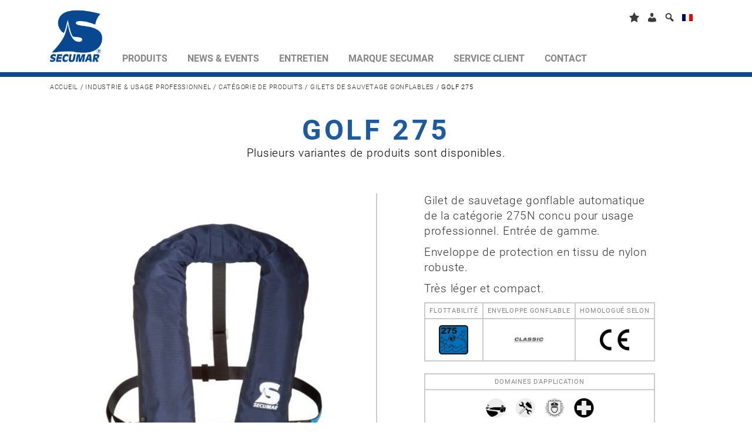

--- FILE ---
content_type: text/html; charset=UTF-8
request_url: https://www.secumar.com/fr/produit/golf-275-3/
body_size: 38003
content:
<!DOCTYPE html>
<html lang="fr-FR">

<!--[if IE 8]>         <html class="ie8"> <![endif]-->
<!--[if IE 9]>         <html class="ie9 gt-ie8"> <![endif]-->
<!--[if gt IE 9]><!--> <html class="gt-ie8 gt-ie9 not-ie"> <!--<![endif]-->
<head>
    <meta charset="UTF-8">
    <meta http-equiv="X-UA-Compatible" content="IE=edge,chrome=1">
    
    <meta name="viewport" content="width=device-width">

    <meta name='robots' content='index, follow, max-image-preview:large, max-snippet:-1, max-video-preview:-1' />
	<style>img:is([sizes="auto" i], [sizes^="auto," i]) { contain-intrinsic-size: 3000px 1500px }</style>
	<link rel="alternate" hreflang="de-de" href="https://www.secumar.com/produkt/golf-275/" />
<link rel="alternate" hreflang="en-us" href="https://www.secumar.com/en/product/golf-275/" />
<link rel="alternate" hreflang="fr-fr" href="https://www.secumar.com/fr/produit/golf-275-3/" />
<link rel="alternate" hreflang="nl-nl" href="https://www.secumar.com/nl/product/golf-275-2/" />
<link rel="alternate" hreflang="x-default" href="https://www.secumar.com/produkt/golf-275/" />
<meta name="dlm-version" content="5.0.22">
	<!-- This site is optimized with the Yoast SEO plugin v24.6 - https://yoast.com/wordpress/plugins/seo/ -->
	<title>Golf 275 - SECUMAR</title><link rel="preload" data-rocket-preload as="image" href="https://www.secumar.com/wp-content/uploads/2015/03/Golf-275-F--600x600.jpg" imagesrcset="https://www.secumar.com/wp-content/uploads/2015/03/Golf-275-F--600x600.jpg 600w, https://www.secumar.com/wp-content/uploads/2015/03/Golf-275-F--300x300.jpg 300w, https://www.secumar.com/wp-content/uploads/2015/03/Golf-275-F--100x100.jpg 100w, https://www.secumar.com/wp-content/uploads/2015/03/Golf-275-F--154x154.jpg 154w, https://www.secumar.com/wp-content/uploads/2015/03/Golf-275-F-.jpg 900w" imagesizes="(max-width: 600px) 100vw, 600px" fetchpriority="high">
	<meta name="description" content="Gilet de sauvetage gonflable automatique de la catégorie 275N concus pour usage professionnel. Entrée de gamme. Très léger et compact." />
	<link rel="canonical" href="https://www.secumar.com/fr/produit/golf-275-3/" />
	<meta property="og:locale" content="fr_FR" />
	<meta property="og:type" content="article" />
	<meta property="og:title" content="Golf 275 - SECUMAR" />
	<meta property="og:description" content="Gilet de sauvetage gonflable automatique de la catégorie 275N concus pour usage professionnel. Entrée de gamme. Très léger et compact." />
	<meta property="og:url" content="https://www.secumar.com/fr/produit/golf-275-3/" />
	<meta property="og:site_name" content="SECUMAR" />
	<meta property="article:publisher" content="https://www.facebook.com/Secumar/" />
	<meta property="article:modified_time" content="2023-07-17T10:01:03+00:00" />
	<meta property="og:image" content="https://www.secumar.com/wp-content/uploads/2015/03/Golf-275-F-.jpg" />
	<meta property="og:image:width" content="900" />
	<meta property="og:image:height" content="900" />
	<meta property="og:image:type" content="image/jpeg" />
	<meta name="twitter:card" content="summary_large_image" />
	<meta name="twitter:label1" content="Durée de lecture estimée" />
	<meta name="twitter:data1" content="1 minute" />
	<script type="application/ld+json" class="yoast-schema-graph">{"@context":"https://schema.org","@graph":[{"@type":"WebPage","@id":"https://www.secumar.com/fr/produit/golf-275-3/","url":"https://www.secumar.com/fr/produit/golf-275-3/","name":"Golf 275 - SECUMAR","isPartOf":{"@id":"https://www.secumar.com/#website"},"primaryImageOfPage":{"@id":"https://www.secumar.com/fr/produit/golf-275-3/#primaryimage"},"image":{"@id":"https://www.secumar.com/fr/produit/golf-275-3/#primaryimage"},"thumbnailUrl":"https://www.secumar.com/wp-content/uploads/2015/03/Golf-275-F-.jpg","datePublished":"2010-06-09T13:03:11+00:00","dateModified":"2023-07-17T10:01:03+00:00","description":"Gilet de sauvetage gonflable automatique de la catégorie 275N concus pour usage professionnel. Entrée de gamme. Très léger et compact.","breadcrumb":{"@id":"https://www.secumar.com/fr/produit/golf-275-3/#breadcrumb"},"inLanguage":"fr-FR","potentialAction":[{"@type":"ReadAction","target":["https://www.secumar.com/fr/produit/golf-275-3/"]}]},{"@type":"ImageObject","inLanguage":"fr-FR","@id":"https://www.secumar.com/fr/produit/golf-275-3/#primaryimage","url":"https://www.secumar.com/wp-content/uploads/2015/03/Golf-275-F-.jpg","contentUrl":"https://www.secumar.com/wp-content/uploads/2015/03/Golf-275-F-.jpg","width":900,"height":900,"caption":"Golf 275"},{"@type":"BreadcrumbList","@id":"https://www.secumar.com/fr/produit/golf-275-3/#breadcrumb","itemListElement":[{"@type":"ListItem","position":1,"name":"Startseite","item":"https://www.secumar.com/fr/"},{"@type":"ListItem","position":2,"name":"Tous Les Articles","item":"https://www.secumar.com/fr/boutique/"},{"@type":"ListItem","position":3,"name":"Golf 275"}]},{"@type":"WebSite","@id":"https://www.secumar.com/#website","url":"https://www.secumar.com/","name":"SECUMAR","description":"Gilets de sauvetage","publisher":{"@id":"https://www.secumar.com/#organization"},"potentialAction":[{"@type":"SearchAction","target":{"@type":"EntryPoint","urlTemplate":"https://www.secumar.com/?s={search_term_string}"},"query-input":{"@type":"PropertyValueSpecification","valueRequired":true,"valueName":"search_term_string"}}],"inLanguage":"fr-FR"},{"@type":"Organization","@id":"https://www.secumar.com/#organization","name":"Bernhardt Apparatebau GmbH u. Co.","url":"https://www.secumar.com/","logo":{"@type":"ImageObject","inLanguage":"fr-FR","@id":"https://www.secumar.com/#/schema/logo/image/","url":"https://www.secumar.com/wp-content/uploads/2016/09/S-Logo_150px-3.jpg","contentUrl":"https://www.secumar.com/wp-content/uploads/2016/09/S-Logo_150px-3.jpg","width":150,"height":150,"caption":"Bernhardt Apparatebau GmbH u. Co."},"image":{"@id":"https://www.secumar.com/#/schema/logo/image/"},"sameAs":["https://www.facebook.com/Secumar/","https://www.instagram.com/secumar/","https://www.linkedin.com/company-beta/8684519/","https://www.youtube.com/user/BernhardtApparatebau","https://de.wikipedia.org/wiki/Secumar"]}]}</script>
	<!-- / Yoast SEO plugin. -->


<link rel='dns-prefetch' href='//www.secumar.com' />
<link rel='dns-prefetch' href='//www.google.com' />

<link data-minify="1" rel='stylesheet' id='editor_plus-plugin-frontend-style-css' href='https://www.secumar.com/wp-content/cache/min/1/wp-content/plugins/editorplus/dist/style-gutenberg-frontend-style.css?ver=1768737097' type='text/css' media='' />
<style id='editor_plus-plugin-frontend-style-inline-css' type='text/css'>

    @font-face {
      font-family: 'eplus-icon';
      src: url('https://www.secumar.com/wp-content/plugins/editorplus/extensions/icon-inserter/fonts/eplus-icon.eot?xs1351');
      src: url('https://www.secumar.com/wp-content/plugins/editorplus/extensions/icon-inserter/fonts/eplus-icon.eot?xs1351#iefix')
          format('embedded-opentype'),
        url('https://www.secumar.com/wp-content/plugins/editorplus/extensions/icon-inserter/fonts/eplus-icon.ttf?xs1351') format('truetype'),
        url('https://www.secumar.com/wp-content/plugins/editorplus/extensions/icon-inserter/fonts/eplus-icon.woff?xs1351') format('woff'),
        url('https://www.secumar.com/wp-content/plugins/editorplus/extensions/icon-inserter/fonts/eplus-icon.svg?xs1351#eplus-icon') format('svg');
      font-weight: normal;
      font-style: normal;
      font-display: block;
    }
</style>
<link data-minify="1" rel='stylesheet' id='dashicons-css' href='https://www.secumar.com/wp-content/cache/min/1/wp-includes/css/dashicons.min.css?ver=1768737097' type='text/css' media='all' />
<link rel='stylesheet' id='menu-icons-extra-css' href='https://www.secumar.com/wp-content/plugins/menu-icons/css/extra.min.css' type='text/css' media='all' />
<style id='wp-emoji-styles-inline-css' type='text/css'>

	img.wp-smiley, img.emoji {
		display: inline !important;
		border: none !important;
		box-shadow: none !important;
		height: 1em !important;
		width: 1em !important;
		margin: 0 0.07em !important;
		vertical-align: -0.1em !important;
		background: none !important;
		padding: 0 !important;
	}
</style>
<link rel='stylesheet' id='wp-block-library-css' href='https://www.secumar.com/wp-includes/css/dist/block-library/style.min.css' type='text/css' media='all' />
<style id='classic-theme-styles-inline-css' type='text/css'>
/*! This file is auto-generated */
.wp-block-button__link{color:#fff;background-color:#32373c;border-radius:9999px;box-shadow:none;text-decoration:none;padding:calc(.667em + 2px) calc(1.333em + 2px);font-size:1.125em}.wp-block-file__button{background:#32373c;color:#fff;text-decoration:none}
</style>
<style id='global-styles-inline-css' type='text/css'>
:root{--wp--preset--aspect-ratio--square: 1;--wp--preset--aspect-ratio--4-3: 4/3;--wp--preset--aspect-ratio--3-4: 3/4;--wp--preset--aspect-ratio--3-2: 3/2;--wp--preset--aspect-ratio--2-3: 2/3;--wp--preset--aspect-ratio--16-9: 16/9;--wp--preset--aspect-ratio--9-16: 9/16;--wp--preset--color--black: #000000;--wp--preset--color--cyan-bluish-gray: #abb8c3;--wp--preset--color--white: #ffffff;--wp--preset--color--pale-pink: #f78da7;--wp--preset--color--vivid-red: #cf2e2e;--wp--preset--color--luminous-vivid-orange: #ff6900;--wp--preset--color--luminous-vivid-amber: #fcb900;--wp--preset--color--light-green-cyan: #7bdcb5;--wp--preset--color--vivid-green-cyan: #00d084;--wp--preset--color--pale-cyan-blue: #8ed1fc;--wp--preset--color--vivid-cyan-blue: #0693e3;--wp--preset--color--vivid-purple: #9b51e0;--wp--preset--gradient--vivid-cyan-blue-to-vivid-purple: linear-gradient(135deg,rgba(6,147,227,1) 0%,rgb(155,81,224) 100%);--wp--preset--gradient--light-green-cyan-to-vivid-green-cyan: linear-gradient(135deg,rgb(122,220,180) 0%,rgb(0,208,130) 100%);--wp--preset--gradient--luminous-vivid-amber-to-luminous-vivid-orange: linear-gradient(135deg,rgba(252,185,0,1) 0%,rgba(255,105,0,1) 100%);--wp--preset--gradient--luminous-vivid-orange-to-vivid-red: linear-gradient(135deg,rgba(255,105,0,1) 0%,rgb(207,46,46) 100%);--wp--preset--gradient--very-light-gray-to-cyan-bluish-gray: linear-gradient(135deg,rgb(238,238,238) 0%,rgb(169,184,195) 100%);--wp--preset--gradient--cool-to-warm-spectrum: linear-gradient(135deg,rgb(74,234,220) 0%,rgb(151,120,209) 20%,rgb(207,42,186) 40%,rgb(238,44,130) 60%,rgb(251,105,98) 80%,rgb(254,248,76) 100%);--wp--preset--gradient--blush-light-purple: linear-gradient(135deg,rgb(255,206,236) 0%,rgb(152,150,240) 100%);--wp--preset--gradient--blush-bordeaux: linear-gradient(135deg,rgb(254,205,165) 0%,rgb(254,45,45) 50%,rgb(107,0,62) 100%);--wp--preset--gradient--luminous-dusk: linear-gradient(135deg,rgb(255,203,112) 0%,rgb(199,81,192) 50%,rgb(65,88,208) 100%);--wp--preset--gradient--pale-ocean: linear-gradient(135deg,rgb(255,245,203) 0%,rgb(182,227,212) 50%,rgb(51,167,181) 100%);--wp--preset--gradient--electric-grass: linear-gradient(135deg,rgb(202,248,128) 0%,rgb(113,206,126) 100%);--wp--preset--gradient--midnight: linear-gradient(135deg,rgb(2,3,129) 0%,rgb(40,116,252) 100%);--wp--preset--font-size--small: 13px;--wp--preset--font-size--medium: 20px;--wp--preset--font-size--large: 36px;--wp--preset--font-size--x-large: 42px;--wp--preset--font-family--inter: "Inter", sans-serif;--wp--preset--font-family--cardo: Cardo;--wp--preset--spacing--20: 0.44rem;--wp--preset--spacing--30: 0.67rem;--wp--preset--spacing--40: 1rem;--wp--preset--spacing--50: 1.5rem;--wp--preset--spacing--60: 2.25rem;--wp--preset--spacing--70: 3.38rem;--wp--preset--spacing--80: 5.06rem;--wp--preset--shadow--natural: 6px 6px 9px rgba(0, 0, 0, 0.2);--wp--preset--shadow--deep: 12px 12px 50px rgba(0, 0, 0, 0.4);--wp--preset--shadow--sharp: 6px 6px 0px rgba(0, 0, 0, 0.2);--wp--preset--shadow--outlined: 6px 6px 0px -3px rgba(255, 255, 255, 1), 6px 6px rgba(0, 0, 0, 1);--wp--preset--shadow--crisp: 6px 6px 0px rgba(0, 0, 0, 1);}:where(.is-layout-flex){gap: 0.5em;}:where(.is-layout-grid){gap: 0.5em;}body .is-layout-flex{display: flex;}.is-layout-flex{flex-wrap: wrap;align-items: center;}.is-layout-flex > :is(*, div){margin: 0;}body .is-layout-grid{display: grid;}.is-layout-grid > :is(*, div){margin: 0;}:where(.wp-block-columns.is-layout-flex){gap: 2em;}:where(.wp-block-columns.is-layout-grid){gap: 2em;}:where(.wp-block-post-template.is-layout-flex){gap: 1.25em;}:where(.wp-block-post-template.is-layout-grid){gap: 1.25em;}.has-black-color{color: var(--wp--preset--color--black) !important;}.has-cyan-bluish-gray-color{color: var(--wp--preset--color--cyan-bluish-gray) !important;}.has-white-color{color: var(--wp--preset--color--white) !important;}.has-pale-pink-color{color: var(--wp--preset--color--pale-pink) !important;}.has-vivid-red-color{color: var(--wp--preset--color--vivid-red) !important;}.has-luminous-vivid-orange-color{color: var(--wp--preset--color--luminous-vivid-orange) !important;}.has-luminous-vivid-amber-color{color: var(--wp--preset--color--luminous-vivid-amber) !important;}.has-light-green-cyan-color{color: var(--wp--preset--color--light-green-cyan) !important;}.has-vivid-green-cyan-color{color: var(--wp--preset--color--vivid-green-cyan) !important;}.has-pale-cyan-blue-color{color: var(--wp--preset--color--pale-cyan-blue) !important;}.has-vivid-cyan-blue-color{color: var(--wp--preset--color--vivid-cyan-blue) !important;}.has-vivid-purple-color{color: var(--wp--preset--color--vivid-purple) !important;}.has-black-background-color{background-color: var(--wp--preset--color--black) !important;}.has-cyan-bluish-gray-background-color{background-color: var(--wp--preset--color--cyan-bluish-gray) !important;}.has-white-background-color{background-color: var(--wp--preset--color--white) !important;}.has-pale-pink-background-color{background-color: var(--wp--preset--color--pale-pink) !important;}.has-vivid-red-background-color{background-color: var(--wp--preset--color--vivid-red) !important;}.has-luminous-vivid-orange-background-color{background-color: var(--wp--preset--color--luminous-vivid-orange) !important;}.has-luminous-vivid-amber-background-color{background-color: var(--wp--preset--color--luminous-vivid-amber) !important;}.has-light-green-cyan-background-color{background-color: var(--wp--preset--color--light-green-cyan) !important;}.has-vivid-green-cyan-background-color{background-color: var(--wp--preset--color--vivid-green-cyan) !important;}.has-pale-cyan-blue-background-color{background-color: var(--wp--preset--color--pale-cyan-blue) !important;}.has-vivid-cyan-blue-background-color{background-color: var(--wp--preset--color--vivid-cyan-blue) !important;}.has-vivid-purple-background-color{background-color: var(--wp--preset--color--vivid-purple) !important;}.has-black-border-color{border-color: var(--wp--preset--color--black) !important;}.has-cyan-bluish-gray-border-color{border-color: var(--wp--preset--color--cyan-bluish-gray) !important;}.has-white-border-color{border-color: var(--wp--preset--color--white) !important;}.has-pale-pink-border-color{border-color: var(--wp--preset--color--pale-pink) !important;}.has-vivid-red-border-color{border-color: var(--wp--preset--color--vivid-red) !important;}.has-luminous-vivid-orange-border-color{border-color: var(--wp--preset--color--luminous-vivid-orange) !important;}.has-luminous-vivid-amber-border-color{border-color: var(--wp--preset--color--luminous-vivid-amber) !important;}.has-light-green-cyan-border-color{border-color: var(--wp--preset--color--light-green-cyan) !important;}.has-vivid-green-cyan-border-color{border-color: var(--wp--preset--color--vivid-green-cyan) !important;}.has-pale-cyan-blue-border-color{border-color: var(--wp--preset--color--pale-cyan-blue) !important;}.has-vivid-cyan-blue-border-color{border-color: var(--wp--preset--color--vivid-cyan-blue) !important;}.has-vivid-purple-border-color{border-color: var(--wp--preset--color--vivid-purple) !important;}.has-vivid-cyan-blue-to-vivid-purple-gradient-background{background: var(--wp--preset--gradient--vivid-cyan-blue-to-vivid-purple) !important;}.has-light-green-cyan-to-vivid-green-cyan-gradient-background{background: var(--wp--preset--gradient--light-green-cyan-to-vivid-green-cyan) !important;}.has-luminous-vivid-amber-to-luminous-vivid-orange-gradient-background{background: var(--wp--preset--gradient--luminous-vivid-amber-to-luminous-vivid-orange) !important;}.has-luminous-vivid-orange-to-vivid-red-gradient-background{background: var(--wp--preset--gradient--luminous-vivid-orange-to-vivid-red) !important;}.has-very-light-gray-to-cyan-bluish-gray-gradient-background{background: var(--wp--preset--gradient--very-light-gray-to-cyan-bluish-gray) !important;}.has-cool-to-warm-spectrum-gradient-background{background: var(--wp--preset--gradient--cool-to-warm-spectrum) !important;}.has-blush-light-purple-gradient-background{background: var(--wp--preset--gradient--blush-light-purple) !important;}.has-blush-bordeaux-gradient-background{background: var(--wp--preset--gradient--blush-bordeaux) !important;}.has-luminous-dusk-gradient-background{background: var(--wp--preset--gradient--luminous-dusk) !important;}.has-pale-ocean-gradient-background{background: var(--wp--preset--gradient--pale-ocean) !important;}.has-electric-grass-gradient-background{background: var(--wp--preset--gradient--electric-grass) !important;}.has-midnight-gradient-background{background: var(--wp--preset--gradient--midnight) !important;}.has-small-font-size{font-size: var(--wp--preset--font-size--small) !important;}.has-medium-font-size{font-size: var(--wp--preset--font-size--medium) !important;}.has-large-font-size{font-size: var(--wp--preset--font-size--large) !important;}.has-x-large-font-size{font-size: var(--wp--preset--font-size--x-large) !important;}
:where(.wp-block-post-template.is-layout-flex){gap: 1.25em;}:where(.wp-block-post-template.is-layout-grid){gap: 1.25em;}
:where(.wp-block-columns.is-layout-flex){gap: 2em;}:where(.wp-block-columns.is-layout-grid){gap: 2em;}
:root :where(.wp-block-pullquote){font-size: 1.5em;line-height: 1.6;}
</style>
<link data-minify="1" rel='stylesheet' id='agile-store-locator-init-css' href='https://www.secumar.com/wp-content/cache/min/1/wp-content/plugins/agile-store-locator/public/css/init.css?ver=1768737097' type='text/css' media='all' />
<link data-minify="1" rel='stylesheet' id='ljf-css' href='https://www.secumar.com/wp-content/cache/min/1/wp-content/plugins/secumar-lifejacket-finder/assets/css/ljf.css?ver=1768737097' type='text/css' media='all' />
<link data-minify="1" rel='stylesheet' id='bootstrap-wizard-css' href='https://www.secumar.com/wp-content/cache/min/1/wp-content/plugins/secumar-lifejacket-finder/assets/css/bootstrap-wizard.css?ver=1768737097' type='text/css' media='all' />
<link data-minify="1" rel='stylesheet' id='awesome-bootstrap-checkbox-css' href='https://www.secumar.com/wp-content/cache/min/1/wp-content/plugins/secumar-lifejacket-finder/assets/css/awesome-bootstrap-checkbox.css?ver=1768737097' type='text/css' media='all' />
<link data-minify="1" rel='stylesheet' id='superior-faq-css' href='https://www.secumar.com/wp-content/cache/min/1/wp-content/plugins/superior-faq/css/superior-faq.css?ver=1768737097' type='text/css' media='all' />
<link data-minify="1" rel='stylesheet' id='woocommerce-layout-css' href='https://www.secumar.com/wp-content/cache/min/1/wp-content/plugins/woocommerce/assets/css/woocommerce-layout.css?ver=1768737097' type='text/css' media='all' />
<link data-minify="1" rel='stylesheet' id='woocommerce-smallscreen-css' href='https://www.secumar.com/wp-content/cache/min/1/wp-content/plugins/woocommerce/assets/css/woocommerce-smallscreen.css?ver=1768737097' type='text/css' media='only screen and (max-width: 768px)' />
<link data-minify="1" rel='stylesheet' id='woocommerce-general-css' href='https://www.secumar.com/wp-content/cache/min/1/wp-content/plugins/woocommerce/assets/css/woocommerce.css?ver=1768737097' type='text/css' media='all' />
<style id='woocommerce-inline-inline-css' type='text/css'>
.woocommerce form .form-row .required { visibility: visible; }
</style>
<link data-minify="1" rel='stylesheet' id='video-embed-privacy-css' href='https://www.secumar.com/wp-content/cache/min/1/wp-content/plugins/wp-video-embed-privacy/video-embed-privacy.css?ver=1768737097' type='text/css' media='all' />
<link rel='stylesheet' id='wpml-legacy-dropdown-0-css' href='https://www.secumar.com/wp-content/plugins/sitepress-multilingual-cms/templates/language-switchers/legacy-dropdown/style.min.css' type='text/css' media='all' />
<style id='wpml-legacy-dropdown-0-inline-css' type='text/css'>
.wpml-ls-statics-shortcode_actions{background-color:#ffffff;}.wpml-ls-statics-shortcode_actions, .wpml-ls-statics-shortcode_actions .wpml-ls-sub-menu, .wpml-ls-statics-shortcode_actions a {border-color:#cdcdcd;}.wpml-ls-statics-shortcode_actions a, .wpml-ls-statics-shortcode_actions .wpml-ls-sub-menu a, .wpml-ls-statics-shortcode_actions .wpml-ls-sub-menu a:link, .wpml-ls-statics-shortcode_actions li:not(.wpml-ls-current-language) .wpml-ls-link, .wpml-ls-statics-shortcode_actions li:not(.wpml-ls-current-language) .wpml-ls-link:link {color:#444444;background-color:#ffffff;}.wpml-ls-statics-shortcode_actions a, .wpml-ls-statics-shortcode_actions .wpml-ls-sub-menu a:hover,.wpml-ls-statics-shortcode_actions .wpml-ls-sub-menu a:focus, .wpml-ls-statics-shortcode_actions .wpml-ls-sub-menu a:link:hover, .wpml-ls-statics-shortcode_actions .wpml-ls-sub-menu a:link:focus {color:#000000;background-color:#eeeeee;}.wpml-ls-statics-shortcode_actions .wpml-ls-current-language > a {color:#444444;background-color:#ffffff;}.wpml-ls-statics-shortcode_actions .wpml-ls-current-language:hover>a, .wpml-ls-statics-shortcode_actions .wpml-ls-current-language>a:focus {color:#000000;background-color:#eeeeee;}
</style>
<link data-minify="1" rel='stylesheet' id='sc-calendar-css' href='https://www.secumar.com/wp-content/cache/min/1/wp-content/plugins/sc-calendar/assets/css/sc-calendar.css?ver=1768737097' type='text/css' media='all' />
<link data-minify="1" rel='stylesheet' id='sec_woocommerce_wishlist-css-css' href='https://www.secumar.com/wp-content/cache/min/1/wp-content/plugins/woocommerce-wishlist/assets/css/sec_woocommerce_wishlist.css?ver=1768737097' type='text/css' media='all' />
<link data-minify="1" rel='stylesheet' id='cms-navigation-style-base-css' href='https://www.secumar.com/wp-content/cache/min/1/wp-content/plugins/wpml-cms-nav/res/css/cms-navigation-base.css?ver=1768737097' type='text/css' media='screen' />
<link data-minify="1" rel='stylesheet' id='cms-navigation-style-css' href='https://www.secumar.com/wp-content/cache/min/1/wp-content/plugins/wpml-cms-nav/res/css/cms-navigation.css?ver=1768737097' type='text/css' media='screen' />
<link data-minify="1" rel='stylesheet' id='brands-styles-css' href='https://www.secumar.com/wp-content/cache/min/1/wp-content/plugins/woocommerce/assets/css/brands.css?ver=1768737097' type='text/css' media='all' />
<link data-minify="1" rel='stylesheet' id='font-awesome-css' href='https://www.secumar.com/wp-content/cache/min/1/wp-content/themes/secumar/font-awesome/4.2.0/css/font-awesome.min.css?ver=1768737097' type='text/css' media='all' />
<link data-minify="1" rel='stylesheet' id='flexible-shipping-free-shipping-css' href='https://www.secumar.com/wp-content/cache/min/1/wp-content/plugins/flexible-shipping/assets/dist/css/free-shipping.css?ver=1768737099' type='text/css' media='all' />
<link data-minify="1" rel='stylesheet' id='fancybox-css' href='https://www.secumar.com/wp-content/cache/min/1/wp-content/plugins/easy-fancybox/fancybox/1.5.4/jquery.fancybox.css?ver=1768737097' type='text/css' media='screen' />
<link data-minify="1" rel='stylesheet' id='borlabs-cookie-css' href='https://www.secumar.com/wp-content/cache/min/1/wp-content/cache/borlabs-cookie/borlabs-cookie_1_fr.css?ver=1768737120' type='text/css' media='all' />
<link data-minify="1" rel='stylesheet' id='mmm_mega_main_menu-css' href='https://www.secumar.com/wp-content/cache/min/1/wp-content/plugins/mega_main_menu/src/css/cache.skin.css?ver=1768737097' type='text/css' media='all' />
<link data-minify="1" rel='stylesheet' id='searchwp-forms-css' href='https://www.secumar.com/wp-content/cache/min/1/wp-content/plugins/searchwp/assets/css/frontend/search-forms.css?ver=1768737097' type='text/css' media='all' />
<link data-minify="1" rel='stylesheet' id='woocommerce-gzd-layout-css' href='https://www.secumar.com/wp-content/cache/min/1/wp-content/plugins/woocommerce-germanized/build/static/layout-styles.css?ver=1768737097' type='text/css' media='all' />
<style id='woocommerce-gzd-layout-inline-css' type='text/css'>
.woocommerce-checkout .shop_table { background-color: #eeeeee; } .product p.deposit-packaging-type { font-size: 1.25em !important; } p.woocommerce-shipping-destination { display: none; }
                .wc-gzd-nutri-score-value-a {
                    background: url(https://www.secumar.com/wp-content/plugins/woocommerce-germanized/assets/images/nutri-score-a.svg) no-repeat;
                }
                .wc-gzd-nutri-score-value-b {
                    background: url(https://www.secumar.com/wp-content/plugins/woocommerce-germanized/assets/images/nutri-score-b.svg) no-repeat;
                }
                .wc-gzd-nutri-score-value-c {
                    background: url(https://www.secumar.com/wp-content/plugins/woocommerce-germanized/assets/images/nutri-score-c.svg) no-repeat;
                }
                .wc-gzd-nutri-score-value-d {
                    background: url(https://www.secumar.com/wp-content/plugins/woocommerce-germanized/assets/images/nutri-score-d.svg) no-repeat;
                }
                .wc-gzd-nutri-score-value-e {
                    background: url(https://www.secumar.com/wp-content/plugins/woocommerce-germanized/assets/images/nutri-score-e.svg) no-repeat;
                }
            
</style>
<link data-minify="1" rel='stylesheet' id='nice-select-css' href='https://www.secumar.com/wp-content/cache/min/1/wp-content/themes/secumar/assets/css/nice-select.css?ver=1768737120' type='text/css' media='all' />
<link data-minify="1" rel='stylesheet' id='bootstrap.css-css' href='https://www.secumar.com/wp-content/cache/min/1/wp-content/themes/secumar/assets/css/bootstrap.min.css?ver=1768737097' type='text/css' media='all' />
<link data-minify="1" rel='stylesheet' id='slick.css-css' href='https://www.secumar.com/wp-content/cache/min/1/wp-content/themes/secumar/assets/css/slick.css?ver=1768737097' type='text/css' media='all' />
<link data-minify="1" rel='stylesheet' id='stacktable.css-css' href='https://www.secumar.com/wp-content/cache/min/1/wp-content/themes/secumar/assets/css/stacktable.css?ver=1768737097' type='text/css' media='all' />
<link data-minify="1" rel='stylesheet' id='sec_loader.css-css' href='https://www.secumar.com/wp-content/cache/min/1/wp-content/themes/secumar/assets/css/sec_loader.css?ver=1768737097' type='text/css' media='all' />
<link data-minify="1" rel='stylesheet' id='ctabtn.css-css' href='https://www.secumar.com/wp-content/cache/min/1/wp-content/themes/secumar/assets/css/ctabtn.css?ver=1768737097' type='text/css' media='all' />
<link data-minify="1" rel='stylesheet' id='nail.css-css' href='https://www.secumar.com/wp-content/cache/min/1/wp-content/themes/secumar/assets/css/jquery.nailthumb.1.1.css?ver=1768737097' type='text/css' media='all' />
<link data-minify="1" rel='stylesheet' id='main_style-css' href='https://www.secumar.com/wp-content/cache/min/1/wp-content/themes/secumar/style.css?ver=1768737097' type='text/css' media='all' />
<link data-minify="1" rel='stylesheet' id='prdctfltr-css' href='https://www.secumar.com/wp-content/cache/min/1/wp-content/plugins/prdctfltr/includes/css/styles.css?ver=1768737097' type='text/css' media='all' />
<link data-minify="1" rel='stylesheet' id='pcs-styles-css' href='https://www.secumar.com/wp-content/cache/min/1/wp-content/plugins/post-content-shortcodes/styles/default-styles.css?ver=1768737097' type='text/css' media='screen' />
<script type="text/javascript" src="https://www.secumar.com/wp-content/themes/secumar/assets/js/small-wishlist.js" id="small-wishlist-js"></script>
<script type="text/javascript" src="https://www.secumar.com/wp-includes/js/jquery/jquery.min.js" id="jquery-core-js"></script>
<script type="text/javascript" src="https://www.secumar.com/wp-includes/js/jquery/jquery-migrate.min.js" id="jquery-migrate-js"></script>
<script data-minify="1" type="text/javascript" src="https://www.secumar.com/wp-content/cache/min/1/wp-content/plugins/cart-items-counter/js/updating-cart.js?ver=1768737097" id="cart-counter-js"></script>
<script data-minify="1" type="text/javascript" src="https://www.secumar.com/wp-content/cache/min/1/wp-content/plugins/secumar-lifejacket-finder/assets/js/bootstrap-wizard.js?ver=1768737097" id="bootstrap-wizard-js"></script>
<script data-minify="1" type="text/javascript" src="https://www.secumar.com/wp-content/cache/min/1/wp-content/plugins/superior-faq/js/jquery.smart_autocomplete.js?ver=1768737097" id="superior-faq-search-js"></script>
<script type="text/javascript" src="https://www.secumar.com/wp-content/plugins/woocommerce/assets/js/jquery-blockui/jquery.blockUI.min.js" id="jquery-blockui-js" data-wp-strategy="defer"></script>
<script type="text/javascript" id="wc-single-product-js-extra">
/* <![CDATA[ */
var wc_single_product_params = {"i18n_required_rating_text":"Veuillez s\u00e9lectionner une note","i18n_rating_options":["1 of 5 stars","2 of 5 stars","3 of 5 stars","4 of 5 stars","5 of 5 stars"],"i18n_product_gallery_trigger_text":"View full-screen image gallery","review_rating_required":"yes","flexslider":{"rtl":false,"animation":"slide","smoothHeight":true,"directionNav":false,"controlNav":"thumbnails","slideshow":false,"animationSpeed":500,"animationLoop":false,"allowOneSlide":false},"zoom_enabled":"","zoom_options":[],"photoswipe_enabled":"","photoswipe_options":{"shareEl":false,"closeOnScroll":false,"history":false,"hideAnimationDuration":0,"showAnimationDuration":0},"flexslider_enabled":""};
/* ]]> */
</script>
<script type="text/javascript" src="https://www.secumar.com/wp-content/plugins/woocommerce/assets/js/frontend/single-product.min.js" id="wc-single-product-js" defer="defer" data-wp-strategy="defer"></script>
<script type="text/javascript" src="https://www.secumar.com/wp-content/plugins/woocommerce/assets/js/js-cookie/js.cookie.min.js" id="js-cookie-js" defer="defer" data-wp-strategy="defer"></script>
<script type="text/javascript" id="woocommerce-js-extra">
/* <![CDATA[ */
var woocommerce_params = {"ajax_url":"\/wp-admin\/admin-ajax.php?lang=fr","wc_ajax_url":"\/fr\/?wc-ajax=%%endpoint%%","i18n_password_show":"Show password","i18n_password_hide":"Hide password"};
/* ]]> */
</script>
<script type="text/javascript" src="https://www.secumar.com/wp-content/plugins/woocommerce/assets/js/frontend/woocommerce.min.js" id="woocommerce-js" defer="defer" data-wp-strategy="defer"></script>
<script type="text/javascript" src="https://www.secumar.com/wp-content/plugins/sitepress-multilingual-cms/templates/language-switchers/legacy-dropdown/script.min.js" id="wpml-legacy-dropdown-0-js"></script>
<script data-minify="1" type="text/javascript" src="https://www.secumar.com/wp-content/cache/min/1/wp-content/plugins/sc-product-comparison/assets/js/sc_product_comparison.js?ver=1768737097" id="sc_product_comparison-js-js"></script>
<script type="text/javascript" id="sc_product_comparison_translation_strings-js-extra">
/* <![CDATA[ */
var sc_product_comparison_localization_vars = {"added_txt":"Article ajout\u00e9 avec succ\u00e8s","added_a_txt":"Visionner le comparatif"};
/* ]]> */
</script>
<script data-minify="1" type="text/javascript" src="https://www.secumar.com/wp-content/cache/min/1/wp-content/plugins/sc-product-comparison/assets/js/sc_product_comparison.js?ver=1768737097" id="sc_product_comparison_translation_strings-js"></script>
<script type="text/javascript" id="sc_product_comparison-js-extra">
/* <![CDATA[ */
var sc_product_comparison_vars = {"ajaxurl":"https:\/\/www.secumar.com\/wp-admin\/admin-ajax.php","ajax_nonce":"b560c8586e","compare_url":"https:\/\/www.secumar.com\/fr\/comparaison-de-produits\/"};
/* ]]> */
</script>
<script data-minify="1" type="text/javascript" src="https://www.secumar.com/wp-content/cache/min/1/wp-content/plugins/sc-product-comparison/assets/js/sc_product_comparison.js?ver=1768737097" id="sc_product_comparison-js"></script>
<script data-minify="1" type="text/javascript" src="https://www.secumar.com/wp-content/cache/min/1/wp-content/plugins/woocommerce-wishlist/assets/js/sec_woocommerce_wishlist.js?ver=1768737097" id="sec_woocommerce_wishlist-js-js"></script>
<script type="text/javascript" id="sec_wish-js-extra">
/* <![CDATA[ */
var sec_wish_vars = {"ajaxurl":"https:\/\/www.secumar.com\/wp-admin\/admin-ajax.php","ajax_nonce":"b560c8586e","wishlist_url":"https:\/\/www.secumar.com\/fr\/liste-denvies\/"};
/* ]]> */
</script>
<script data-minify="1" type="text/javascript" src="https://www.secumar.com/wp-content/cache/min/1/wp-content/plugins/woocommerce-wishlist/assets/js/sec_woocommerce_wishlist.js?ver=1768737097" id="sec_wish-js"></script>
<script type="text/javascript" id="sec_wish_translation_strings-js-extra">
/* <![CDATA[ */
var sec_wish_localization_vars = {"added_to_wishlist_txt":"Product successfully added","added_to_wishlist_a_txt":"Visionner la liste "};
/* ]]> */
</script>
<script data-minify="1" type="text/javascript" src="https://www.secumar.com/wp-content/cache/min/1/wp-content/plugins/woocommerce-wishlist/assets/js/sec_woocommerce_wishlist.js?ver=1768737097" id="sec_wish_translation_strings-js"></script>
<script type="text/javascript" id="wc-gzd-unit-price-observer-queue-js-extra">
/* <![CDATA[ */
var wc_gzd_unit_price_observer_queue_params = {"ajax_url":"\/wp-admin\/admin-ajax.php","wc_ajax_url":"\/fr\/?wc-ajax=%%endpoint%%","refresh_unit_price_nonce":"aadc877647"};
/* ]]> */
</script>
<script data-minify="1" type="text/javascript" src="https://www.secumar.com/wp-content/cache/min/1/wp-content/plugins/woocommerce-germanized/build/static/unit-price-observer-queue.js?ver=1768737097" id="wc-gzd-unit-price-observer-queue-js" defer="defer" data-wp-strategy="defer"></script>
<script type="text/javascript" src="https://www.secumar.com/wp-content/plugins/woocommerce/assets/js/accounting/accounting.min.js" id="accounting-js"></script>
<script type="text/javascript" id="wc-gzd-unit-price-observer-js-extra">
/* <![CDATA[ */
var wc_gzd_unit_price_observer_params = {"wrapper":".product","price_selector":{"p.price":{"is_total_price":false,"is_primary_selector":true,"quantity_selector":""}},"replace_price":"1","product_id":"16305","price_decimal_sep":",","price_thousand_sep":".","qty_selector":"input.quantity, input.qty","refresh_on_load":""};
/* ]]> */
</script>
<script data-minify="1" type="text/javascript" src="https://www.secumar.com/wp-content/cache/min/1/wp-content/plugins/woocommerce-germanized/build/static/unit-price-observer.js?ver=1768737097" id="wc-gzd-unit-price-observer-js" defer="defer" data-wp-strategy="defer"></script>
<script type="text/javascript" src="https://www.secumar.com/wp-content/themes/secumar/assets/js/jquery.nice-select.min.js" id="nice-select-js"></script>
<script data-minify="1" type="text/javascript" src="https://www.secumar.com/wp-content/cache/min/1/wp-content/themes/secumar/assets/js/bootstrap.js?ver=1768737097" id="bootstrap.js-js"></script>
<script data-minify="1" type="text/javascript" src="https://www.secumar.com/wp-content/cache/min/1/wp-content/themes/secumar/assets/js/bootstrap-tabcollapse.js?ver=1768737097" id="bootstrap-tabcollapse.js-js"></script>
<script data-minify="1" type="text/javascript" src="https://www.secumar.com/wp-content/cache/min/1/wp-content/themes/secumar/assets/js/slick.js?ver=1768737097" id="slick.js-js"></script>
<script data-minify="1" type="text/javascript" src="https://www.secumar.com/wp-content/cache/min/1/wp-content/themes/secumar/assets/js/filter_toggle.js?ver=1768737097" id="filter_toggle-js"></script>
<script data-minify="1" type="text/javascript" src="https://www.secumar.com/wp-content/cache/min/1/wp-content/themes/secumar/assets/js/category_fix.js?ver=1768737097" id="category_fix-js"></script>
<script type="text/javascript" src="https://www.secumar.com/wp-content/themes/secumar/assets/js/jquery.swfobject.1-1-1.min.js" id="swfobject.js-js"></script>
<script data-minify="1" type="text/javascript" src="https://www.secumar.com/wp-content/cache/min/1/wp-content/themes/secumar/assets/js/js.cookie.js?ver=1768737097" id="js.cookies-js"></script>
<script type="text/javascript" src="https://www.secumar.com/wp-content/themes/secumar/assets/js/jquery.nailthumb.1.1.min.js" id="nailthumb-js"></script>
<link rel="https://api.w.org/" href="https://www.secumar.com/fr/wp-json/" /><link rel="alternate" title="JSON" type="application/json" href="https://www.secumar.com/fr/wp-json/wp/v2/product/16305" /><link rel="EditURI" type="application/rsd+xml" title="RSD" href="https://www.secumar.com/xmlrpc.php?rsd" />
<meta name="generator" content="WordPress 6.7.1" />
<meta name="generator" content="WooCommerce 9.7.1" />
<link rel='shortlink' href='https://www.secumar.com/fr/?p=16305' />
<link rel="alternate" title="oEmbed (JSON)" type="application/json+oembed" href="https://www.secumar.com/fr/wp-json/oembed/1.0/embed?url=https%3A%2F%2Fwww.secumar.com%2Ffr%2Fproduit%2Fgolf-275-3%2F" />
<link rel="alternate" title="oEmbed (XML)" type="text/xml+oembed" href="https://www.secumar.com/fr/wp-json/oembed/1.0/embed?url=https%3A%2F%2Fwww.secumar.com%2Ffr%2Fproduit%2Fgolf-275-3%2F&#038;format=xml" />
<meta name="generator" content="WPML ver:4.6.15 stt:39,1,4,3;" />
    <script type="text/javascript">
        var ajaxurl = 'https://www.secumar.com/wp-admin/admin-ajax.php';
    </script>
    	<noscript><style>.woocommerce-product-gallery{ opacity: 1 !important; }</style></noscript>
	<style type="text/css">.recentcomments a{display:inline !important;padding:0 !important;margin:0 !important;}</style><style class='wp-fonts-local' type='text/css'>
@font-face{font-family:Inter;font-style:normal;font-weight:300 900;font-display:fallback;src:url('https://www.secumar.com/wp-content/plugins/woocommerce/assets/fonts/Inter-VariableFont_slnt,wght.woff2') format('woff2');font-stretch:normal;}
@font-face{font-family:Cardo;font-style:normal;font-weight:400;font-display:fallback;src:url('https://www.secumar.com/wp-content/plugins/woocommerce/assets/fonts/cardo_normal_400.woff2') format('woff2');}
</style>
<link rel="icon" href="https://www.secumar.com/wp-content/uploads/2013/06/cropped-SECUMAR-Logo-small-1227x1227px-32x32.jpg" sizes="32x32" />
<link rel="icon" href="https://www.secumar.com/wp-content/uploads/2013/06/cropped-SECUMAR-Logo-small-1227x1227px-192x192.jpg" sizes="192x192" />
<link rel="apple-touch-icon" href="https://www.secumar.com/wp-content/uploads/2013/06/cropped-SECUMAR-Logo-small-1227x1227px-180x180.jpg" />
<meta name="msapplication-TileImage" content="https://www.secumar.com/wp-content/uploads/2013/06/cropped-SECUMAR-Logo-small-1227x1227px-270x270.jpg" />
<meta name="generator" content="XforWooCommerce.com - Product Filter for WooCommerce"/>		<style type="text/css" id="wp-custom-css">
			.asl-cont .adropdown-menu {
	z-index: 99999 !important;
}

figure.wp-block-gallery.has-nested-images {
    align-items: normal;
    padding-top: 8px;
}		</style>
		<noscript><style id="rocket-lazyload-nojs-css">.rll-youtube-player, [data-lazy-src]{display:none !important;}</style></noscript>
    <link rel="shortcut icon" href="https://www.secumar.com/wp-content/themes/secumar/assets/img/favicon.ico" />
    <link rel="apple-touch-icon" href="https://www.secumar.com/wp-content/themes/secumar/assets/img/favicon_60.png" />
    <link rel="apple-touch-icon" sizes="72x72" href="https://www.secumar.com/wp-content/themes/secumar/assets/img/apple-touch-icon-72x72.png">
    <link rel="apple-touch-icon" sizes="114x114" href="https://www.secumar.com/wp-content/themes/secumar/assets/img/apple-touch-icon-114x114.png">

<script type="text/javascript">
jQuery( document ).ready(function() {
    jQuery( ".sec_header_right_shopping_links .dashicons-search" ).click(function() {
      jQuery( "#top-search-form" ).toggle( "fast", function() {
        // Animation complete.
          jQuery('#top-search-form .form-control').focus();
      });
      if ( screen.width < 768 ) {
        jQuery( "#hidden-search-form" ).toggle( "fast", function() {
             // Animation complete.
            jQuery('#top-search-form .form-control').focus();
        });
      }
    });
    jQuery( ".custom-search-button" ).click(function() {
      if ( screen.width < 768 ) {
        jQuery( "#hidden-search-form" ).toggle( "fast", function() {
             jQuery('#top-search-form .form-control').focus();
        });
      }
    });
});
</script>

<meta name="generator" content="WP Rocket 3.18.2" data-wpr-features="wpr_minify_js wpr_lazyload_images wpr_oci wpr_image_dimensions wpr_minify_css wpr_desktop" /></head>
<body class=" lang_fr post_16305">
<div  class="ccontainer">
<div  class="container">
    <div  class="sec_page_container">
<!-- Header -->
<header class="hidden-xs extendfull">

    <!-- Header Top -->
    <div class="col-lg-12 col-md-12 col-sm-12">
            <!-- Right Header Area -->
            <div>
                <div class="top-right-nav">
                    <div class="sec_header_right_shopping_links">
                        <ul id="menu-mein-konto-franzoesisch" class="navigation"><li id="menu-item-43193" class="menu-item menu-item-type-post_type menu-item-object-page menu-item-43193"><a href="https://www.secumar.com/fr/shopping/"><span class="sec_header_left_theme_navigation_span"><i class="_mi _before dashicons dashicons-cart" aria-hidden="true"></i><span>Shopping</span></span></a></li>
<li id="menu-item-18522" class="menu-item menu-item-type-post_type menu-item-object-page menu-item-18522"><a href="https://www.secumar.com/fr/liste-denvies/"><span class="sec_header_left_theme_navigation_span"><i class="_mi _before dashicons dashicons-star-filled" aria-hidden="true"></i><span>Liste d&rsquo;envies</span></span></a></li>
<li id="menu-item-18521" class="menu-item menu-item-type-post_type menu-item-object-page menu-item-18521"><a href="https://www.secumar.com/fr/mon-compte/"><span class="sec_header_left_theme_navigation_span"><i class="_mi _before dashicons dashicons-admin-users" aria-hidden="true"></i><span>Mon compte</span></span></a></li>
<li id="menu-item-43194" class="custom-search-button menu-item menu-item-type-custom menu-item-object-custom menu-item-43194"><a href="#"><span class="sec_header_left_theme_navigation_span"><i class="_mi _before dashicons dashicons-search" aria-hidden="true"></i><span>Chercher</span></span></a></li>
</ul>
<div
	 class="wpml-ls-statics-shortcode_actions wpml-ls wpml-ls-legacy-dropdown js-wpml-ls-legacy-dropdown" id="lang_sel">
	<ul>

		<li tabindex="0" class="wpml-ls-slot-shortcode_actions wpml-ls-item wpml-ls-item-fr wpml-ls-current-language wpml-ls-item-legacy-dropdown">
			<a href="#" class="js-wpml-ls-item-toggle wpml-ls-item-toggle lang_sel_sel icl-fr">
                                                    <img width="18" height="12"
            class="wpml-ls-flag iclflag"
            src="https://www.secumar.com/wp-content/plugins/sitepress-multilingual-cms/res/flags/fr.png"
            alt=""
           
           
    /><span class="wpml-ls-native icl_lang_sel_native">Français</span></a>

			<ul class="wpml-ls-sub-menu">
				
					<li class="icl-de wpml-ls-slot-shortcode_actions wpml-ls-item wpml-ls-item-de wpml-ls-first-item">
						<a href="https://www.secumar.com/produkt/golf-275/" class="wpml-ls-link">
                                                                <img width="18" height="12"
            class="wpml-ls-flag iclflag"
            src="https://www.secumar.com/wp-content/plugins/sitepress-multilingual-cms/res/flags/de.png"
            alt=""
           
           
    /><span class="wpml-ls-native icl_lang_sel_native" lang="de">Deutsch</span></a>
					</li>

				
					<li class="icl-en wpml-ls-slot-shortcode_actions wpml-ls-item wpml-ls-item-en">
						<a href="https://www.secumar.com/en/product/golf-275/" class="wpml-ls-link">
                                                                <img width="18" height="12"
            class="wpml-ls-flag iclflag"
            src="https://www.secumar.com/wp-content/plugins/sitepress-multilingual-cms/res/flags/en.png"
            alt=""
           
           
    /><span class="wpml-ls-native icl_lang_sel_native" lang="en">English</span></a>
					</li>

				
					<li class="icl-nl wpml-ls-slot-shortcode_actions wpml-ls-item wpml-ls-item-nl wpml-ls-last-item">
						<a href="https://www.secumar.com/nl/product/golf-275-2/" class="wpml-ls-link">
                                                                <img width="18" height="12"
            class="wpml-ls-flag iclflag"
            src="https://www.secumar.com/wp-content/plugins/sitepress-multilingual-cms/res/flags/nl.png"
            alt=""
           
           
    /><span class="wpml-ls-native icl_lang_sel_native" lang="nl">Nederlands</span></a>
					</li>

							</ul>

		</li>

	</ul>
</div>
                    </div>

                    <div id="top-search-form" class="row sec_header_right_search">
                        <form action="https://www.secumar.com/fr/">
                            <div class="form-group has-feedback">
                                <input type="text" class="form-control" id="s" name="s"  placeholder="Rechercher mot-clé, nom ou référence produit" value="" />

                                <input type="hidden" name="lang" value="fr"/>
                                <input type="submit" class="hidden-submit" name="submit" value="Search" />
                
                                <i class="glyphicon glyphicon-search form-control-feedback"></i>
                            </div>
                        </form>
                    </div>

                </div>

                <div  class="clearfix"></div>
            </div>
            <!-- ./Right Header Area -->
        </div>
    </div>
    <!-- ./Header Top -->

    <div  class="clearfix"></div>

    <!-- Header Bottom -->
    <div  class="sec_header_bottom desktop_navigation">

        <div style="text-align:center;width:100%;">
            </div>


            
<!-- begin "mega_main_menu" -->
<div id="mega_main_menu" class="main-nav primary_style-flat icons-left first-lvl-align-left first-lvl-separator-none direction-horizontal fullwidth-enable pushing_content-disable mobile_minimized-enable dropdowns_trigger-hover dropdowns_animation-none include-logo no-search no-woo_cart no-buddypress responsive-enable coercive_styles-disable indefinite_location_mode-disable language_direction-ltr version-2-1-3 structure_settings-no_icons icons-disable_globally mega_main mega_main_menu">
	<div class="menu_holder">
	<div class="mmm_fullwidth_container"></div><!-- class="fullwidth_container" -->
		<div class="menu_inner">
			<span class="nav_logo">
				<a class="logo_link" href="https://www.secumar.com/fr/" title="SECUMAR">
					<img width="300" height="300" src="https://www.secumar.com/wp-content/uploads/2020/06/secumar_de-300x300.png" alt="SECUMAR" />
				</a>
				<a class="mobile_toggle">
					<span class="mobile_button">
						Menü &nbsp;
						<span class="symbol_menu">&equiv;</span>
						<span class="symbol_cross">&#x2573;</span>
					</span><!-- class="mobile_button" -->
				</a>
			</span><!-- /class="nav_logo" -->
				<ul id="mega_main_menu_ul" class="mega_main_menu_ul">
<li id="menu-item-31191" class="menu-item menu-item-type-custom menu-item-object-custom menu-item-has-children menu-item-31191 multicolumn_dropdown default_style drop_to_right submenu_full_width columns2">
	<a href="#" class="item_link  disable_icon" tabindex="1">
		<i class=""></i> 
		<span class="link_content">
			<span class="link_text">
				Produits
			</span>
		</span>
	</a>
	<ul class="mega_dropdown">
	<li id="menu-item-31192" class="menu-item menu-item-type-custom menu-item-object-custom menu-item-has-children menu-item-31192 multicolumn_dropdown additional_style_1 drop_to_right submenu_default_width columns1" style="width:50%;">
		<a href="#" class="item_link  disable_icon" tabindex="2">
			<i class=""></i> 
			<span class="link_content">
				<span class="link_text">
					LOISIR &#038; SPORT
				</span>
			</span>
		</a>
		<ul class="mega_dropdown">
		<li id="menu-item-35069" class="menu-item menu-item-type-custom menu-item-object-custom menu-item-has-children menu-item-35069 multicolumn_dropdown default_style drop_to_right submenu_default_width columns2" style="width:100%;">
			<a href="#" class="item_link  menu_item_without_text disable_icon" tabindex="3">
				<i class=""></i> 
				<span class="link_content">
					<span class="link_text">
						ROW
					</span>
				</span>
			</a>
			<ul class="mega_dropdown">
			<li id="menu-item-31193" class="hidden_sec_mob menu-item menu-item-type-custom menu-item-object-custom menu-item-has-children menu-item-31193 default_dropdown additional_style_2 drop_to_right submenu_default_width columns1" style="width:50%;">
				<a href="#" class="item_link  disable_icon" tabindex="4">
					<i class=""></i> 
					<span class="link_content">
						<span class="link_text">
							Utilisations
						</span>
					</span>
				</a>
				<ul class="mega_dropdown">
				<li id="menu-item-31201" class="menu-item menu-item-type-taxonomy menu-item-object-product_cat menu-item-31201 default_dropdown default_style drop_to_right submenu_default_width columns1">
					<a href="https://www.secumar.com/fr/categorie-produit/loisir-sport-fr/domaine-dutilisation-sport-fr-2/aviron/" class="item_link  disable_icon" tabindex="5">
						<i class=""></i> 
						<span class="link_content">
							<span class="link_text">
								Aviron
							</span>
						</span>
					</a>
				</li>
				<li id="menu-item-31200" class="menu-item menu-item-type-taxonomy menu-item-object-product_cat menu-item-31200 default_dropdown default_style drop_to_right submenu_default_width columns1">
					<a href="https://www.secumar.com/fr/categorie-produit/loisir-sport-fr/domaine-dutilisation-sport-fr-2/bateau-a-moteur/" class="item_link  disable_icon" tabindex="6">
						<i class=""></i> 
						<span class="link_content">
							<span class="link_text">
								Bateau à moteur
							</span>
						</span>
					</a>
				</li>
				<li id="menu-item-31198" class="menu-item menu-item-type-taxonomy menu-item-object-product_cat menu-item-31198 default_dropdown default_style drop_to_right submenu_default_width columns1">
					<a href="https://www.secumar.com/fr/categorie-produit/loisir-sport-fr/domaine-dutilisation-sport-fr-2/canoe-kayak-fr/" class="item_link  disable_icon" tabindex="7">
						<i class=""></i> 
						<span class="link_content">
							<span class="link_text">
								Canoë / Kayak
							</span>
						</span>
					</a>
				</li>
				<li id="menu-item-49832" class="menu-item menu-item-type-taxonomy menu-item-object-product_cat menu-item-49832 default_dropdown default_style drop_to_right submenu_default_width columns1">
					<a href="https://www.secumar.com/fr/categorie-produit/loisir-sport-fr/domaine-dutilisation-sport-fr-2/kitesurf/" class="item_link  disable_icon" tabindex="8">
						<i class=""></i> 
						<span class="link_content">
							<span class="link_text">
								Kitesurf
							</span>
						</span>
					</a>
				</li>
				<li id="menu-item-31194" class="menu-item menu-item-type-taxonomy menu-item-object-product_cat menu-item-31194 default_dropdown default_style drop_to_right submenu_default_width columns1">
					<a href="https://www.secumar.com/fr/categorie-produit/loisir-sport-fr/domaine-dutilisation-sport-fr-2/peche/" class="item_link  disable_icon" tabindex="9">
						<i class=""></i> 
						<span class="link_content">
							<span class="link_text">
								Pêche
							</span>
						</span>
					</a>
				</li>
				<li id="menu-item-35070" class="menu-item menu-item-type-taxonomy menu-item-object-product_cat menu-item-35070 default_dropdown default_style drop_to_right submenu_default_width columns1">
					<a href="https://www.secumar.com/fr/categorie-produit/loisir-sport-fr/domaine-dutilisation-sport-fr-2/stand-up-paddle-nage/" class="item_link  disable_icon" tabindex="10">
						<i class=""></i> 
						<span class="link_content">
							<span class="link_text">
								Stand Up Paddle / Nage
							</span>
						</span>
					</a>
				</li>
				<li id="menu-item-31197" class="menu-item menu-item-type-taxonomy menu-item-object-product_cat menu-item-31197 default_dropdown default_style drop_to_right submenu_default_width columns1">
					<a href="https://www.secumar.com/fr/categorie-produit/loisir-sport-fr/domaine-dutilisation-sport-fr-2/voile-legere/" class="item_link  disable_icon" tabindex="11">
						<i class=""></i> 
						<span class="link_content">
							<span class="link_text">
								Voile légère
							</span>
						</span>
					</a>
				</li>
				<li id="menu-item-31202" class="menu-item menu-item-type-taxonomy menu-item-object-product_cat menu-item-31202 default_dropdown default_style drop_to_right submenu_default_width columns1">
					<a href="https://www.secumar.com/fr/categorie-produit/loisir-sport-fr/domaine-dutilisation-sport-fr-2/voilier/" class="item_link  disable_icon" tabindex="12">
						<i class=""></i> 
						<span class="link_content">
							<span class="link_text">
								Voilier
							</span>
						</span>
					</a>
				</li>
				</ul><!-- /.mega_dropdown -->
			</li>
			<li id="menu-item-31205" class="menu-item menu-item-type-custom menu-item-object-custom menu-item-has-children menu-item-31205 default_dropdown additional_style_2 drop_to_right submenu_default_width columns1" style="width:50%;">
				<a href="#" class="item_link  disable_icon" tabindex="13">
					<i class=""></i> 
					<span class="link_content">
						<span class="link_text">
							Catégories
						</span>
					</span>
				</a>
				<ul class="mega_dropdown">
				<li id="menu-item-31206" class="menu-item menu-item-type-taxonomy menu-item-object-product_cat menu-item-31206 default_dropdown default_style drop_to_right submenu_default_width columns1">
					<a href="https://www.secumar.com/fr/categorie-produit/loisir-sport-fr/categorie-de-produits-loisirs-fr/gilets-de-sauvetage-gonflables/" class="item_link  disable_icon" tabindex="14">
						<i class=""></i> 
						<span class="link_content">
							<span class="link_text">
								Gilets de sauvetage gonflables
							</span>
						</span>
					</a>
				</li>
				<li id="menu-item-31241" class="menu-item menu-item-type-taxonomy menu-item-object-product_cat menu-item-31241 default_dropdown default_style drop_to_right submenu_default_width columns1">
					<a href="https://www.secumar.com/fr/categorie-produit/loisir-sport-fr/categorie-de-produits-loisirs-fr/brassieres-loisir-fr/" class="item_link  disable_icon" tabindex="15">
						<i class=""></i> 
						<span class="link_content">
							<span class="link_text">
								Brassières
							</span>
						</span>
					</a>
				</li>
				<li id="menu-item-31242" class="menu-item menu-item-type-taxonomy menu-item-object-product_cat menu-item-31242 default_dropdown default_style drop_to_right submenu_default_width columns1">
					<a href="https://www.secumar.com/fr/categorie-produit/loisir-sport-fr/categorie-de-produits-loisirs-fr/gilets-de-sauvetage-enfants-fr/" class="item_link  disable_icon" tabindex="16">
						<i class=""></i> 
						<span class="link_content">
							<span class="link_text">
								Gilets de sauvetage enfants
							</span>
						</span>
					</a>
				</li>
				<li id="menu-item-55733" class="menu-item menu-item-type-taxonomy menu-item-object-product_cat menu-item-55733 default_dropdown default_style drop_to_right submenu_default_width columns1">
					<a href="https://www.secumar.com/fr/categorie-produit/loisir-sport-fr/categorie-de-produits-loisirs-fr/gilets-pour-chiens/" class="item_link  disable_icon" tabindex="17">
						<i class=""></i> 
						<span class="link_content">
							<span class="link_text">
								Gilets pour chiens
							</span>
						</span>
					</a>
				</li>
				<li id="menu-item-31199" class="menu-item menu-item-type-taxonomy menu-item-object-product_cat menu-item-31199 default_dropdown default_style drop_to_right submenu_default_width columns1">
					<a href="https://www.secumar.com/fr/categorie-produit/loisir-sport-fr/categorie-de-produits-loisirs-fr/homme-a-la-mer-fr/" class="item_link  disable_icon" tabindex="18">
						<i class=""></i> 
						<span class="link_content">
							<span class="link_text">
								Homme à la mer
							</span>
						</span>
					</a>
				</li>
				<li id="menu-item-31244" class="menu-item menu-item-type-taxonomy menu-item-object-product_cat menu-item-31244 default_dropdown default_style drop_to_right submenu_default_width columns1">
					<a href="https://www.secumar.com/fr/categorie-produit/loisir-sport-fr/categorie-de-produits-loisirs-fr/accessoires/" class="item_link  disable_icon" tabindex="19">
						<i class=""></i> 
						<span class="link_content">
							<span class="link_text">
								Accessoires
							</span>
						</span>
					</a>
				</li>
				</ul><!-- /.mega_dropdown -->
			</li>
			</ul><!-- /.mega_dropdown -->
		</li>
		<li id="menu-item-36244" class="visible-xs menu-item menu-item-type-custom menu-item-object-custom menu-item-36244 default_dropdown additional_style_3 drop_to_right submenu_default_width columns1" style="width:100%;">
			<a href="https://www.secumar.com/fr/comment-choisir-son-gilet-de-sauvetage" class="item_link  disable_icon" tabindex="20">
				<i class=""></i> 
				<span class="link_content">
					<span class="link_text">
						Guide pour gilet de sauvetage
					</span>
				</span>
			</a>
		</li>
		</ul><!-- /.mega_dropdown -->
	</li>
	<li id="menu-item-31246" class="menu-item menu-item-type-custom menu-item-object-custom menu-item-has-children menu-item-31246 multicolumn_dropdown additional_style_4 drop_to_right submenu_default_width columns1" style="width:50%;">
		<a href="#" class="item_link  disable_icon" tabindex="21">
			<i class=""></i> 
			<span class="link_content">
				<span class="link_text">
					PROFESSIONNEL
				</span>
			</span>
		</a>
		<ul class="mega_dropdown">
		<li id="menu-item-35072" class="menu-item menu-item-type-custom menu-item-object-custom menu-item-has-children menu-item-35072 multicolumn_dropdown default_style drop_to_right submenu_default_width columns2" style="width:100%;">
			<a href="#" class="item_link  menu_item_without_text disable_icon" tabindex="22">
				<i class=""></i> 
				<span class="link_content">
					<span class="link_text">
						ROW
					</span>
				</span>
			</a>
			<ul class="mega_dropdown">
			<li id="menu-item-31247" class="hidden_sec_mob menu-item menu-item-type-custom menu-item-object-custom menu-item-has-children menu-item-31247 default_dropdown additional_style_2 drop_to_right submenu_default_width columns1" style="width:50%;">
				<a href="#" class="item_link  disable_icon" tabindex="23">
					<i class=""></i> 
					<span class="link_content">
						<span class="link_text">
							Utilisations
						</span>
					</span>
				</a>
				<ul class="mega_dropdown">
				<li id="menu-item-31256" class="menu-item menu-item-type-taxonomy menu-item-object-product_cat current-product-ancestor current-menu-parent current-product-parent menu-item-31256 default_dropdown default_style drop_to_right submenu_default_width columns1">
					<a href="https://www.secumar.com/fr/categorie-produit/industrie-usage-professionnel/domaines-dutilisation-industrie-fr-3/autorites-maritimes-portuaires/" class="item_link  disable_icon" tabindex="24">
						<i class=""></i> 
						<span class="link_content">
							<span class="link_text">
								Autorités maritimes / portuaires
							</span>
						</span>
					</a>
				</li>
				<li id="menu-item-31255" class="menu-item menu-item-type-taxonomy menu-item-object-product_cat current-product-ancestor current-menu-parent current-product-parent menu-item-31255 default_dropdown default_style drop_to_right submenu_default_width columns1">
					<a href="https://www.secumar.com/fr/categorie-produit/industrie-usage-professionnel/domaines-dutilisation-industrie-fr-3/epi-usage-professionnel/" class="item_link  disable_icon" tabindex="25">
						<i class=""></i> 
						<span class="link_content">
							<span class="link_text">
								EPI / usage professionnel
							</span>
						</span>
					</a>
				</li>
				<li id="menu-item-31254" class="menu-item menu-item-type-taxonomy menu-item-object-product_cat menu-item-31254 default_dropdown default_style drop_to_right submenu_default_width columns1">
					<a href="https://www.secumar.com/fr/categorie-produit/industrie-usage-professionnel/domaines-dutilisation-industrie-fr-3/navigation-maritime-solas/" class="item_link  disable_icon" tabindex="26">
						<i class=""></i> 
						<span class="link_content">
							<span class="link_text">
								Navigation maritime (SOLAS)
							</span>
						</span>
					</a>
				</li>
				<li id="menu-item-31251" class="menu-item menu-item-type-taxonomy menu-item-object-product_cat current-product-ancestor current-menu-parent current-product-parent menu-item-31251 default_dropdown default_style drop_to_right submenu_default_width columns1">
					<a href="https://www.secumar.com/fr/categorie-produit/industrie-usage-professionnel/domaines-dutilisation-industrie-fr-3/police-fr/" class="item_link  disable_icon" tabindex="27">
						<i class=""></i> 
						<span class="link_content">
							<span class="link_text">
								Police
							</span>
						</span>
					</a>
				</li>
				<li id="menu-item-31249" class="menu-item menu-item-type-taxonomy menu-item-object-product_cat menu-item-31249 default_dropdown default_style drop_to_right submenu_default_width columns1">
					<a href="https://www.secumar.com/fr/categorie-produit/industrie-usage-professionnel/domaines-dutilisation-industrie-fr-3/pompiers-fr/" class="item_link  disable_icon" tabindex="28">
						<i class=""></i> 
						<span class="link_content">
							<span class="link_text">
								Pompiers
							</span>
						</span>
					</a>
				</li>
				<li id="menu-item-31250" class="menu-item menu-item-type-taxonomy menu-item-object-product_cat menu-item-31250 default_dropdown default_style drop_to_right submenu_default_width columns1">
					<a href="https://www.secumar.com/fr/categorie-produit/industrie-usage-professionnel/domaines-dutilisation-industrie-fr-3/sauvetage-hauteur-eolienne-offshore-fr/" class="item_link  disable_icon" tabindex="29">
						<i class=""></i> 
						<span class="link_content">
							<span class="link_text">
								Sauvetage en hauteur
							</span>
						</span>
					</a>
				</li>
				<li id="menu-item-31252" class="menu-item menu-item-type-taxonomy menu-item-object-product_cat current-product-ancestor current-menu-parent current-product-parent menu-item-31252 default_dropdown default_style drop_to_right submenu_default_width columns1">
					<a href="https://www.secumar.com/fr/categorie-produit/industrie-usage-professionnel/domaines-dutilisation-industrie-fr-3/secours/" class="item_link  disable_icon" tabindex="30">
						<i class=""></i> 
						<span class="link_content">
							<span class="link_text">
								Secours
							</span>
						</span>
					</a>
				</li>
				<li id="menu-item-31248" class="menu-item menu-item-type-taxonomy menu-item-object-product_cat menu-item-31248 default_dropdown default_style drop_to_right submenu_default_width columns1">
					<a href="https://www.secumar.com/fr/categorie-produit/industrie-usage-professionnel/domaines-dutilisation-industrie-fr-3/transport-maritime-de-passagers/" class="item_link  disable_icon" tabindex="31">
						<i class=""></i> 
						<span class="link_content">
							<span class="link_text">
								Transport maritime de passagers
							</span>
						</span>
					</a>
				</li>
				<li id="menu-item-31253" class="menu-item menu-item-type-taxonomy menu-item-object-product_cat menu-item-31253 default_dropdown default_style drop_to_right submenu_default_width columns1">
					<a href="https://www.secumar.com/fr/categorie-produit/industrie-usage-professionnel/domaines-dutilisation-industrie-fr-3/travaux-de-soudures-fr/" class="item_link  disable_icon" tabindex="32">
						<i class=""></i> 
						<span class="link_content">
							<span class="link_text">
								Travaux de soudures
							</span>
						</span>
					</a>
				</li>
				</ul><!-- /.mega_dropdown -->
			</li>
			<li id="menu-item-31259" class="menu-item menu-item-type-custom menu-item-object-custom menu-item-has-children menu-item-31259 default_dropdown additional_style_2 drop_to_right submenu_default_width columns1" style="width:50%;">
				<a href="#" class="item_link  disable_icon" tabindex="33">
					<i class=""></i> 
					<span class="link_content">
						<span class="link_text">
							Catégories
						</span>
					</span>
				</a>
				<ul class="mega_dropdown">
				<li id="menu-item-31260" class="menu-item menu-item-type-taxonomy menu-item-object-product_cat current-product-ancestor current-menu-parent current-product-parent menu-item-31260 default_dropdown default_style drop_to_right submenu_default_width columns1">
					<a href="https://www.secumar.com/fr/categorie-produit/industrie-usage-professionnel/categorie-de-produits-industrie-fr/gilets-de-sauvetage-gonflables-industrie-fr/" class="item_link  disable_icon" tabindex="34">
						<i class=""></i> 
						<span class="link_content">
							<span class="link_text">
								Gilets de sauvetage gonflables
							</span>
						</span>
					</a>
				</li>
				<li id="menu-item-31261" class="menu-item menu-item-type-taxonomy menu-item-object-product_cat menu-item-31261 default_dropdown default_style drop_to_right submenu_default_width columns1">
					<a href="https://www.secumar.com/fr/categorie-produit/industrie-usage-professionnel/categorie-de-produits-industrie-fr/brassieres-fr/" class="item_link  disable_icon" tabindex="35">
						<i class=""></i> 
						<span class="link_content">
							<span class="link_text">
								Brassières
							</span>
						</span>
					</a>
				</li>
				<li id="menu-item-31264" class="menu-item menu-item-type-taxonomy menu-item-object-product_cat menu-item-31264 default_dropdown default_style drop_to_right submenu_default_width columns1">
					<a href="https://www.secumar.com/fr/categorie-produit/industrie-usage-professionnel/categorie-de-produits-industrie-fr/accessoires-fr/" class="item_link  disable_icon" tabindex="36">
						<i class=""></i> 
						<span class="link_content">
							<span class="link_text">
								Accessoires
							</span>
						</span>
					</a>
				</li>
				</ul><!-- /.mega_dropdown -->
			</li>
			</ul><!-- /.mega_dropdown -->
		</li>
		<li id="menu-item-36245" class="visible-xs menu-item menu-item-type-custom menu-item-object-custom menu-item-36245 default_dropdown additional_style_5 drop_to_right submenu_default_width columns1" style="width:100%;">
			<a href="https://www.secumar.com/fr/comment-choisir-son-gilet-de-sauvetage?target=industrial" class="item_link  disable_icon" tabindex="37">
				<i class=""></i> 
				<span class="link_content">
					<span class="link_text">
						Guide pour gilet de sauvetage
					</span>
				</span>
			</a>
		</li>
		</ul><!-- /.mega_dropdown -->
	</li>
	<li id="menu-item-31203" class="hidden-xs menu-item menu-item-type-custom menu-item-object-custom menu-item-has-children menu-item-31203 default_dropdown additional_style_6 drop_to_right submenu_default_width columns1" style="width:50%;">
		<a href="#" class="item_link  menu_item_without_text disable_icon" tabindex="38">
			<i class=""></i> 
			<span class="link_content">
				<span class="link_text">
					Modèles
				</span>
			</span>
		</a>
		<ul class="mega_dropdown">
		<li id="menu-item-31715" class="menu-item menu-item-type-post_type menu-item-object-page menu-item-31715 default_dropdown additional_style_3 drop_to_right submenu_default_width columns1">
			<a href="https://www.secumar.com/fr/comment-choisir-son-gilet-de-sauvetage/" class="item_link  disable_icon" tabindex="39">
				<i class=""></i> 
				<span class="link_content">
					<span class="link_text">
						Guide pour gilet de sauvetage
					</span>
				</span>
			</a>
		</li>
		</ul><!-- /.mega_dropdown -->
	</li>
	<li id="menu-item-31257" class="hidden-xs menu-item menu-item-type-custom menu-item-object-custom menu-item-has-children menu-item-31257 default_dropdown additional_style_6 drop_to_right submenu_default_width columns1" style="width:50%;">
		<a href="#" class="item_link  menu_item_without_text disable_icon" tabindex="40">
			<i class=""></i> 
			<span class="link_content">
				<span class="link_text">
					Modèles
				</span>
			</span>
		</a>
		<ul class="mega_dropdown">
		<li id="menu-item-34200" class="menu-item menu-item-type-custom menu-item-object-custom menu-item-34200 default_dropdown additional_style_5 drop_to_right submenu_default_width columns1">
			<a href="https://www.secumar.com/fr/comment-choisir-son-gilet-de-sauvetage?target=industrial" class="item_link  disable_icon" tabindex="41">
				<i class=""></i> 
				<span class="link_content">
					<span class="link_text">
						Guide pour gilet de sauvetage
					</span>
				</span>
			</a>
		</li>
		</ul><!-- /.mega_dropdown -->
	</li>
	</ul><!-- /.mega_dropdown -->
</li>
<li id="menu-item-31266" class="menu-item menu-item-type-custom menu-item-object-custom menu-item-has-children menu-item-31266 default_dropdown default_style drop_to_right submenu_default_width columns1">
	<a href="#" class="item_link  disable_icon" tabindex="42">
		<i class=""></i> 
		<span class="link_content">
			<span class="link_text">
				News &#038; Events
			</span>
		</span>
	</a>
	<ul class="mega_dropdown">
	<li id="menu-item-31267" class="menu-item menu-item-type-taxonomy menu-item-object-category menu-item-31267 default_dropdown default_style drop_to_right submenu_default_width columns1">
		<a href="https://www.secumar.com/fr/category/communiques/" class="item_link  disable_icon" tabindex="43">
			<i class=""></i> 
			<span class="link_content">
				<span class="link_text">
					Actualités
				</span>
			</span>
		</a>
	</li>
	<li id="menu-item-31270" class="menu-item menu-item-type-custom menu-item-object-custom menu-item-31270 default_dropdown default_style drop_to_right submenu_default_width columns1">
		<a href="/fr/events" class="item_link  disable_icon" tabindex="44">
			<i class=""></i> 
			<span class="link_content">
				<span class="link_text">
					Salons et dates importantes
				</span>
			</span>
		</a>
	</li>
	</ul><!-- /.mega_dropdown -->
</li>
<li id="menu-item-31271" class="menu-item menu-item-type-custom menu-item-object-custom menu-item-has-children menu-item-31271 default_dropdown default_style drop_to_right submenu_default_width columns1">
	<a href="#" class="item_link  disable_icon" tabindex="45">
		<i class=""></i> 
		<span class="link_content">
			<span class="link_text">
				Entretien
			</span>
		</span>
	</a>
	<ul class="mega_dropdown">
	<li id="menu-item-31273" class="menu-item menu-item-type-taxonomy menu-item-object-category menu-item-31273 default_dropdown default_style drop_to_right submenu_default_width columns1">
		<a href="https://www.secumar.com/fr/category/information-de-securite/" class="item_link  disable_icon" tabindex="46">
			<i class=""></i> 
			<span class="link_content">
				<span class="link_text">
					Informations de sécurité
				</span>
			</span>
		</a>
	</li>
	<li id="menu-item-31328" class="menu-item menu-item-type-post_type menu-item-object-post menu-item-31328 default_dropdown default_style drop_to_right submenu_default_width columns1">
		<a href="https://www.secumar.com/fr/maintenance-et-durabilite-des-gilets-de-sauvetage/" class="item_link  disable_icon" tabindex="47">
			<i class=""></i> 
			<span class="link_content">
				<span class="link_text">
					Maintenance et durabilité des gilets de sauvetage
				</span>
			</span>
		</a>
	</li>
	<li id="menu-item-33952" class="menu-item menu-item-type-custom menu-item-object-custom menu-item-33952 default_dropdown default_style drop_to_right submenu_default_width columns1">
		<a href="https://www.secumar.com/fr/secumar-store-locator/?sl-category=23" class="item_link  disable_icon" tabindex="48">
			<i class=""></i> 
			<span class="link_content">
				<span class="link_text">
					Stations de révision agréées
				</span>
			</span>
		</a>
	</li>
	<li id="menu-item-33785" class="menu-item menu-item-type-post_type menu-item-object-product menu-item-33785 default_dropdown default_style drop_to_right submenu_default_width columns1">
		<a href="https://www.secumar.com/fr/produit/revision-des-gilets-de-sauvetage-secumar/" class="item_link  disable_icon" tabindex="49">
			<i class=""></i> 
			<span class="link_content">
				<span class="link_text">
					Révision des gilets de sauvetage SECUMAR
				</span>
			</span>
		</a>
	</li>
	</ul><!-- /.mega_dropdown -->
</li>
<li id="menu-item-31329" class="menu-item menu-item-type-custom menu-item-object-custom menu-item-has-children menu-item-31329 default_dropdown default_style drop_to_right submenu_default_width columns1">
	<a href="#" class="item_link  disable_icon" tabindex="50">
		<i class=""></i> 
		<span class="link_content">
			<span class="link_text">
				Marque SECUMAR
			</span>
		</span>
	</a>
	<ul class="mega_dropdown">
	<li id="menu-item-31330" class="menu-item menu-item-type-taxonomy menu-item-object-category menu-item-31330 default_dropdown default_style drop_to_right submenu_default_width columns1">
		<a href="https://www.secumar.com/fr/category/a-propos-de-nous/" class="item_link  disable_icon" tabindex="51">
			<i class=""></i> 
			<span class="link_content">
				<span class="link_text">
					À propos de nous
				</span>
			</span>
		</a>
	</li>
	<li id="menu-item-31331" class="menu-item menu-item-type-taxonomy menu-item-object-category menu-item-31331 default_dropdown default_style drop_to_right submenu_default_width columns1">
		<a href="https://www.secumar.com/fr/category/historique-de-la-societe/" class="item_link  disable_icon" tabindex="52">
			<i class=""></i> 
			<span class="link_content">
				<span class="link_text">
					Dates clés
				</span>
			</span>
		</a>
	</li>
	<li id="menu-item-31332" class="menu-item menu-item-type-post_type menu-item-object-post menu-item-31332 default_dropdown default_style drop_to_right submenu_default_width columns1">
		<a href="https://www.secumar.com/fr/visite-guidee-virtuelle/" class="item_link  disable_icon" tabindex="53">
			<i class=""></i> 
			<span class="link_content">
				<span class="link_text">
					Visite guidée virtuelle
				</span>
			</span>
		</a>
	</li>
	</ul><!-- /.mega_dropdown -->
</li>
<li id="menu-item-31334" class="support-submenu menu-item menu-item-type-custom menu-item-object-custom menu-item-has-children menu-item-31334 multicolumn_dropdown default_style drop_to_right submenu_full_width columns4">
	<a href="#" class="item_link  disable_icon" tabindex="54">
		<i class=""></i> 
		<span class="link_content">
			<span class="link_text">
				Service client
			</span>
		</span>
	</a>
	<ul class="mega_dropdown">
	<li id="menu-item-38766" class="menu-item menu-item-type-post_type menu-item-object-page menu-item-38766 default_dropdown default_style drop_to_right submenu_default_width columns1" style="width:25%;">
		<a href="https://www.secumar.com/fr/service-apres-vente/" class="item_link  disable_icon" tabindex="55">
			<i class=""></i> 
			<span class="link_content">
				<span class="link_text">
					Service après-vente
				</span>
			</span>
		</a>
	</li>
	<li id="menu-item-42387" class="menu-item menu-item-type-post_type menu-item-object-page menu-item-42387 default_dropdown default_style drop_to_right submenu_default_width columns1" style="width:25%;">
		<a href="https://www.secumar.com/fr/service-apres-vente/downloads/" class="item_link  disable_icon" tabindex="56">
			<i class=""></i> 
			<span class="link_content">
				<span class="link_text">
					Téléchargements
				</span>
			</span>
		</a>
	</li>
	<li id="menu-item-35075" class="menu-item menu-item-type-post_type menu-item-object-page menu-item-35075 default_dropdown default_style drop_to_right submenu_default_width columns1" style="width:25%;">
		<a href="https://www.secumar.com/fr/points-de-vente-et-stations-de-revision-agreees/" class="item_link  disable_icon" tabindex="57">
			<i class=""></i> 
			<span class="link_content">
				<span class="link_text">
					Points de vente et stations de révision agréées
				</span>
			</span>
		</a>
	</li>
	<li id="menu-item-31336" class="menu-item menu-item-type-post_type menu-item-object-page menu-item-31336 default_dropdown default_style drop_to_right submenu_default_width columns1" style="width:25%;">
		<a href="https://www.secumar.com/fr/foire-aux-questions/" class="item_link  disable_icon" tabindex="58">
			<i class=""></i> 
			<span class="link_content">
				<span class="link_text">
					Foire aux questions
				</span>
			</span>
		</a>
	</li>
	<li id="menu-item-31337" class="menu-item menu-item-type-taxonomy menu-item-object-category menu-item-31337 default_dropdown default_style drop_to_right submenu_default_width columns1" style="width:25%;">
		<a href="https://www.secumar.com/fr/category/informations-sur-les-produits/" class="item_link  disable_icon" tabindex="59">
			<i class=""></i> 
			<span class="link_content">
				<span class="link_text">
					Informations sur les produits
				</span>
			</span>
		</a>
	</li>
	<li id="menu-item-31338" class="menu-item menu-item-type-post_type menu-item-object-page menu-item-31338 default_dropdown default_style drop_to_right submenu_default_width columns1" style="width:25%;">
		<a href="https://www.secumar.com/fr/comment-choisir-son-gilet-de-sauvetage/" class="item_link  disable_icon" tabindex="60">
			<i class=""></i> 
			<span class="link_content">
				<span class="link_text">
					Comment choisir son gilet de sauvetage?
				</span>
			</span>
		</a>
	</li>
	<li id="menu-item-31339" class="menu-item menu-item-type-post_type menu-item-object-page menu-item-31339 default_dropdown default_style drop_to_right submenu_default_width columns1" style="width:25%;">
		<a href="https://www.secumar.com/fr/support-de-produit/" class="item_link  disable_icon" tabindex="61">
			<i class=""></i> 
			<span class="link_content">
				<span class="link_text">
					Assistance produit
				</span>
			</span>
		</a>
	</li>
	</ul><!-- /.mega_dropdown -->
</li>
<li id="menu-item-31340" class="menu-item menu-item-type-custom menu-item-object-custom menu-item-has-children menu-item-31340 default_dropdown default_style drop_to_right submenu_default_width columns1">
	<a href="#" class="item_link  disable_icon" tabindex="62">
		<i class=""></i> 
		<span class="link_content">
			<span class="link_text">
				Contact
			</span>
		</span>
	</a>
	<ul class="mega_dropdown">
	<li id="menu-item-31341" class="menu-item menu-item-type-post_type menu-item-object-page menu-item-31341 default_dropdown default_style drop_to_right submenu_default_width columns1">
		<a href="https://www.secumar.com/fr/kontakt/" class="item_link  disable_icon" tabindex="63">
			<i class=""></i> 
			<span class="link_content">
				<span class="link_text">
					Contact
				</span>
			</span>
		</a>
	</li>
	</ul><!-- /.mega_dropdown -->
</li></ul>
		</div><!-- /class="menu_inner" -->
	</div><!-- /class="menu_holder" -->
</div><!-- /id="mega_main_menu" --></div>
    <!-- ./Header Bottom -->
</header>
<responsiveheader class="visible-xs">
    <div id="mobile_logo"><a href="https://www.secumar.com/fr/"><img width="400" height="400" src="data:image/svg+xml,%3Csvg%20xmlns='http://www.w3.org/2000/svg'%20viewBox='0%200%20400%20400'%3E%3C/svg%3E" alt="Secumar" data-lazy-src="https://www.secumar.com/wp-content/themes/secumar/assets/img/secumar_de.png"><noscript><img width="400" height="400" src="https://www.secumar.com/wp-content/themes/secumar/assets/img/secumar_de.png" alt="Secumar"></noscript></a>
    </div>

    <div class="col-xs-12 sec_language text-right"></div>
    <div class="col-xs-9 sec_area_selector">

        <div class="col-xs-12 no-xs-padding" style="text-align: right;">
            <div class="pull-right">
                <div class=" sec_header_right_border">
                    <ul id="menu-mein-konto-franzoesisch-1" class="navigation"><li class="menu-item menu-item-type-post_type menu-item-object-page menu-item-43193"><a href="https://www.secumar.com/fr/shopping/"><span class="sec_header_left_theme_navigation_span"><i class="_mi _before dashicons dashicons-cart" aria-hidden="true"></i><span>Shopping</span></span></a></li>
<li class="menu-item menu-item-type-post_type menu-item-object-page menu-item-18522"><a href="https://www.secumar.com/fr/liste-denvies/"><span class="sec_header_left_theme_navigation_span"><i class="_mi _before dashicons dashicons-star-filled" aria-hidden="true"></i><span>Liste d&rsquo;envies</span></span></a></li>
<li class="menu-item menu-item-type-post_type menu-item-object-page menu-item-18521"><a href="https://www.secumar.com/fr/mon-compte/"><span class="sec_header_left_theme_navigation_span"><i class="_mi _before dashicons dashicons-admin-users" aria-hidden="true"></i><span>Mon compte</span></span></a></li>
<li class="custom-search-button menu-item menu-item-type-custom menu-item-object-custom menu-item-43194"><a href="#"><span class="sec_header_left_theme_navigation_span"><i class="_mi _before dashicons dashicons-search" aria-hidden="true"></i><span>Chercher</span></span></a></li>
</ul>                    
                </div>
                
<div
	 class="wpml-ls-statics-shortcode_actions wpml-ls wpml-ls-legacy-dropdown js-wpml-ls-legacy-dropdown" id="lang_sel">
	<ul>

		<li tabindex="0" class="wpml-ls-slot-shortcode_actions wpml-ls-item wpml-ls-item-fr wpml-ls-current-language wpml-ls-item-legacy-dropdown">
			<a href="#" class="js-wpml-ls-item-toggle wpml-ls-item-toggle lang_sel_sel icl-fr">
                                                    <img width="18" height="12"
            class="wpml-ls-flag iclflag"
            src="https://www.secumar.com/wp-content/plugins/sitepress-multilingual-cms/res/flags/fr.png"
            alt=""
           
           
    /><span class="wpml-ls-native icl_lang_sel_native">Français</span></a>

			<ul class="wpml-ls-sub-menu">
				
					<li class="icl-de wpml-ls-slot-shortcode_actions wpml-ls-item wpml-ls-item-de wpml-ls-first-item">
						<a href="https://www.secumar.com/produkt/golf-275/" class="wpml-ls-link">
                                                                <img width="18" height="12"
            class="wpml-ls-flag iclflag"
            src="https://www.secumar.com/wp-content/plugins/sitepress-multilingual-cms/res/flags/de.png"
            alt=""
           
           
    /><span class="wpml-ls-native icl_lang_sel_native" lang="de">Deutsch</span></a>
					</li>

				
					<li class="icl-en wpml-ls-slot-shortcode_actions wpml-ls-item wpml-ls-item-en">
						<a href="https://www.secumar.com/en/product/golf-275/" class="wpml-ls-link">
                                                                <img width="18" height="12"
            class="wpml-ls-flag iclflag"
            src="https://www.secumar.com/wp-content/plugins/sitepress-multilingual-cms/res/flags/en.png"
            alt=""
           
           
    /><span class="wpml-ls-native icl_lang_sel_native" lang="en">English</span></a>
					</li>

				
					<li class="icl-nl wpml-ls-slot-shortcode_actions wpml-ls-item wpml-ls-item-nl wpml-ls-last-item">
						<a href="https://www.secumar.com/nl/product/golf-275-2/" class="wpml-ls-link">
                                                                <img width="18" height="12"
            class="wpml-ls-flag iclflag"
            src="https://www.secumar.com/wp-content/plugins/sitepress-multilingual-cms/res/flags/nl.png"
            alt=""
           
           
    /><span class="wpml-ls-native icl_lang_sel_native" lang="nl">Nederlands</span></a>
					</li>

							</ul>

		</li>

	</ul>
</div>
            </div>
        </div>

        <!-- Search form -->
        <div id="hidden-search-form" class="col-xs-12 no-xs-padding">
          <form action="https://www.secumar.com/fr/">
            <div class="form-group has-feedback">

                <input type="text" class="form-control" id="s" name="s" placeholder="Rechercher mot-clé, nom ou référence produit" value=""  />
                <input type="submit" class="hidden-submit" name="submit" value="Search" />
                <i class="glyphicon glyphicon-search form-control-feedback"></i>

            </div>
            </form>


        </div>
    </div>

    <div class="col-xs-12 no-xs-padding sec_navigation">
        
<!-- begin "mega_main_menu" -->
<div id="mega_main_menu" class="main-nav primary_style-flat icons-left first-lvl-align-left first-lvl-separator-none direction-horizontal fullwidth-enable pushing_content-disable mobile_minimized-enable dropdowns_trigger-hover dropdowns_animation-none include-logo no-search no-woo_cart no-buddypress responsive-enable coercive_styles-disable indefinite_location_mode-disable language_direction-ltr version-2-1-3 structure_settings-no_icons icons-disable_globally mega_main mega_main_menu">
	<div class="menu_holder">
	<div class="mmm_fullwidth_container"></div><!-- class="fullwidth_container" -->
		<div class="menu_inner">
			<span class="nav_logo">
				<a class="logo_link" href="https://www.secumar.com/fr/" title="SECUMAR">
					<img width="300" height="300" src="https://www.secumar.com/wp-content/uploads/2020/06/secumar_de-300x300.png" alt="SECUMAR" />
				</a>
				<a class="mobile_toggle">
					<span class="mobile_button">
						Menü &nbsp;
						<span class="symbol_menu">&equiv;</span>
						<span class="symbol_cross">&#x2573;</span>
					</span><!-- class="mobile_button" -->
				</a>
			</span><!-- /class="nav_logo" -->
				<ul id="mega_main_menu_ul" class="mega_main_menu_ul">
<li class="menu-item menu-item-type-custom menu-item-object-custom menu-item-has-children menu-item-31191 multicolumn_dropdown default_style drop_to_right submenu_full_width columns2">
	<a href="#" class="item_link  disable_icon" tabindex="101">
		<i class=""></i> 
		<span class="link_content">
			<span class="link_text">
				Produits
			</span>
		</span>
	</a>
	<ul class="mega_dropdown">
	<li class="menu-item menu-item-type-custom menu-item-object-custom menu-item-has-children menu-item-31192 multicolumn_dropdown additional_style_1 drop_to_right submenu_default_width columns1" style="width:50%;">
		<a href="#" class="item_link  disable_icon" tabindex="102">
			<i class=""></i> 
			<span class="link_content">
				<span class="link_text">
					LOISIR &#038; SPORT
				</span>
			</span>
		</a>
		<ul class="mega_dropdown">
		<li class="menu-item menu-item-type-custom menu-item-object-custom menu-item-has-children menu-item-35069 multicolumn_dropdown default_style drop_to_right submenu_default_width columns2" style="width:100%;">
			<a href="#" class="item_link  menu_item_without_text disable_icon" tabindex="103">
				<i class=""></i> 
				<span class="link_content">
					<span class="link_text">
						ROW
					</span>
				</span>
			</a>
			<ul class="mega_dropdown">
			<li class="hidden_sec_mob menu-item menu-item-type-custom menu-item-object-custom menu-item-has-children menu-item-31193 default_dropdown additional_style_2 drop_to_right submenu_default_width columns1" style="width:50%;">
				<a href="#" class="item_link  disable_icon" tabindex="104">
					<i class=""></i> 
					<span class="link_content">
						<span class="link_text">
							Utilisations
						</span>
					</span>
				</a>
				<ul class="mega_dropdown">
				<li class="menu-item menu-item-type-taxonomy menu-item-object-product_cat menu-item-31201 default_dropdown default_style drop_to_right submenu_default_width columns1">
					<a href="https://www.secumar.com/fr/categorie-produit/loisir-sport-fr/domaine-dutilisation-sport-fr-2/aviron/" class="item_link  disable_icon" tabindex="105">
						<i class=""></i> 
						<span class="link_content">
							<span class="link_text">
								Aviron
							</span>
						</span>
					</a>
				</li>
				<li class="menu-item menu-item-type-taxonomy menu-item-object-product_cat menu-item-31200 default_dropdown default_style drop_to_right submenu_default_width columns1">
					<a href="https://www.secumar.com/fr/categorie-produit/loisir-sport-fr/domaine-dutilisation-sport-fr-2/bateau-a-moteur/" class="item_link  disable_icon" tabindex="106">
						<i class=""></i> 
						<span class="link_content">
							<span class="link_text">
								Bateau à moteur
							</span>
						</span>
					</a>
				</li>
				<li class="menu-item menu-item-type-taxonomy menu-item-object-product_cat menu-item-31198 default_dropdown default_style drop_to_right submenu_default_width columns1">
					<a href="https://www.secumar.com/fr/categorie-produit/loisir-sport-fr/domaine-dutilisation-sport-fr-2/canoe-kayak-fr/" class="item_link  disable_icon" tabindex="107">
						<i class=""></i> 
						<span class="link_content">
							<span class="link_text">
								Canoë / Kayak
							</span>
						</span>
					</a>
				</li>
				<li class="menu-item menu-item-type-taxonomy menu-item-object-product_cat menu-item-49832 default_dropdown default_style drop_to_right submenu_default_width columns1">
					<a href="https://www.secumar.com/fr/categorie-produit/loisir-sport-fr/domaine-dutilisation-sport-fr-2/kitesurf/" class="item_link  disable_icon" tabindex="108">
						<i class=""></i> 
						<span class="link_content">
							<span class="link_text">
								Kitesurf
							</span>
						</span>
					</a>
				</li>
				<li class="menu-item menu-item-type-taxonomy menu-item-object-product_cat menu-item-31194 default_dropdown default_style drop_to_right submenu_default_width columns1">
					<a href="https://www.secumar.com/fr/categorie-produit/loisir-sport-fr/domaine-dutilisation-sport-fr-2/peche/" class="item_link  disable_icon" tabindex="109">
						<i class=""></i> 
						<span class="link_content">
							<span class="link_text">
								Pêche
							</span>
						</span>
					</a>
				</li>
				<li class="menu-item menu-item-type-taxonomy menu-item-object-product_cat menu-item-35070 default_dropdown default_style drop_to_right submenu_default_width columns1">
					<a href="https://www.secumar.com/fr/categorie-produit/loisir-sport-fr/domaine-dutilisation-sport-fr-2/stand-up-paddle-nage/" class="item_link  disable_icon" tabindex="1010">
						<i class=""></i> 
						<span class="link_content">
							<span class="link_text">
								Stand Up Paddle / Nage
							</span>
						</span>
					</a>
				</li>
				<li class="menu-item menu-item-type-taxonomy menu-item-object-product_cat menu-item-31197 default_dropdown default_style drop_to_right submenu_default_width columns1">
					<a href="https://www.secumar.com/fr/categorie-produit/loisir-sport-fr/domaine-dutilisation-sport-fr-2/voile-legere/" class="item_link  disable_icon" tabindex="1011">
						<i class=""></i> 
						<span class="link_content">
							<span class="link_text">
								Voile légère
							</span>
						</span>
					</a>
				</li>
				<li class="menu-item menu-item-type-taxonomy menu-item-object-product_cat menu-item-31202 default_dropdown default_style drop_to_right submenu_default_width columns1">
					<a href="https://www.secumar.com/fr/categorie-produit/loisir-sport-fr/domaine-dutilisation-sport-fr-2/voilier/" class="item_link  disable_icon" tabindex="1012">
						<i class=""></i> 
						<span class="link_content">
							<span class="link_text">
								Voilier
							</span>
						</span>
					</a>
				</li>
				</ul><!-- /.mega_dropdown -->
			</li>
			<li class="menu-item menu-item-type-custom menu-item-object-custom menu-item-has-children menu-item-31205 default_dropdown additional_style_2 drop_to_right submenu_default_width columns1" style="width:50%;">
				<a href="#" class="item_link  disable_icon" tabindex="1013">
					<i class=""></i> 
					<span class="link_content">
						<span class="link_text">
							Catégories
						</span>
					</span>
				</a>
				<ul class="mega_dropdown">
				<li class="menu-item menu-item-type-taxonomy menu-item-object-product_cat menu-item-31206 default_dropdown default_style drop_to_right submenu_default_width columns1">
					<a href="https://www.secumar.com/fr/categorie-produit/loisir-sport-fr/categorie-de-produits-loisirs-fr/gilets-de-sauvetage-gonflables/" class="item_link  disable_icon" tabindex="1014">
						<i class=""></i> 
						<span class="link_content">
							<span class="link_text">
								Gilets de sauvetage gonflables
							</span>
						</span>
					</a>
				</li>
				<li class="menu-item menu-item-type-taxonomy menu-item-object-product_cat menu-item-31241 default_dropdown default_style drop_to_right submenu_default_width columns1">
					<a href="https://www.secumar.com/fr/categorie-produit/loisir-sport-fr/categorie-de-produits-loisirs-fr/brassieres-loisir-fr/" class="item_link  disable_icon" tabindex="1015">
						<i class=""></i> 
						<span class="link_content">
							<span class="link_text">
								Brassières
							</span>
						</span>
					</a>
				</li>
				<li class="menu-item menu-item-type-taxonomy menu-item-object-product_cat menu-item-31242 default_dropdown default_style drop_to_right submenu_default_width columns1">
					<a href="https://www.secumar.com/fr/categorie-produit/loisir-sport-fr/categorie-de-produits-loisirs-fr/gilets-de-sauvetage-enfants-fr/" class="item_link  disable_icon" tabindex="1016">
						<i class=""></i> 
						<span class="link_content">
							<span class="link_text">
								Gilets de sauvetage enfants
							</span>
						</span>
					</a>
				</li>
				<li class="menu-item menu-item-type-taxonomy menu-item-object-product_cat menu-item-55733 default_dropdown default_style drop_to_right submenu_default_width columns1">
					<a href="https://www.secumar.com/fr/categorie-produit/loisir-sport-fr/categorie-de-produits-loisirs-fr/gilets-pour-chiens/" class="item_link  disable_icon" tabindex="1017">
						<i class=""></i> 
						<span class="link_content">
							<span class="link_text">
								Gilets pour chiens
							</span>
						</span>
					</a>
				</li>
				<li class="menu-item menu-item-type-taxonomy menu-item-object-product_cat menu-item-31199 default_dropdown default_style drop_to_right submenu_default_width columns1">
					<a href="https://www.secumar.com/fr/categorie-produit/loisir-sport-fr/categorie-de-produits-loisirs-fr/homme-a-la-mer-fr/" class="item_link  disable_icon" tabindex="1018">
						<i class=""></i> 
						<span class="link_content">
							<span class="link_text">
								Homme à la mer
							</span>
						</span>
					</a>
				</li>
				<li class="menu-item menu-item-type-taxonomy menu-item-object-product_cat menu-item-31244 default_dropdown default_style drop_to_right submenu_default_width columns1">
					<a href="https://www.secumar.com/fr/categorie-produit/loisir-sport-fr/categorie-de-produits-loisirs-fr/accessoires/" class="item_link  disable_icon" tabindex="1019">
						<i class=""></i> 
						<span class="link_content">
							<span class="link_text">
								Accessoires
							</span>
						</span>
					</a>
				</li>
				</ul><!-- /.mega_dropdown -->
			</li>
			</ul><!-- /.mega_dropdown -->
		</li>
		<li class="visible-xs menu-item menu-item-type-custom menu-item-object-custom menu-item-36244 default_dropdown additional_style_3 drop_to_right submenu_default_width columns1" style="width:100%;">
			<a href="https://www.secumar.com/fr/comment-choisir-son-gilet-de-sauvetage" class="item_link  disable_icon" tabindex="1020">
				<i class=""></i> 
				<span class="link_content">
					<span class="link_text">
						Guide pour gilet de sauvetage
					</span>
				</span>
			</a>
		</li>
		</ul><!-- /.mega_dropdown -->
	</li>
	<li class="menu-item menu-item-type-custom menu-item-object-custom menu-item-has-children menu-item-31246 multicolumn_dropdown additional_style_4 drop_to_right submenu_default_width columns1" style="width:50%;">
		<a href="#" class="item_link  disable_icon" tabindex="1021">
			<i class=""></i> 
			<span class="link_content">
				<span class="link_text">
					PROFESSIONNEL
				</span>
			</span>
		</a>
		<ul class="mega_dropdown">
		<li class="menu-item menu-item-type-custom menu-item-object-custom menu-item-has-children menu-item-35072 multicolumn_dropdown default_style drop_to_right submenu_default_width columns2" style="width:100%;">
			<a href="#" class="item_link  menu_item_without_text disable_icon" tabindex="1022">
				<i class=""></i> 
				<span class="link_content">
					<span class="link_text">
						ROW
					</span>
				</span>
			</a>
			<ul class="mega_dropdown">
			<li class="hidden_sec_mob menu-item menu-item-type-custom menu-item-object-custom menu-item-has-children menu-item-31247 default_dropdown additional_style_2 drop_to_right submenu_default_width columns1" style="width:50%;">
				<a href="#" class="item_link  disable_icon" tabindex="1023">
					<i class=""></i> 
					<span class="link_content">
						<span class="link_text">
							Utilisations
						</span>
					</span>
				</a>
				<ul class="mega_dropdown">
				<li class="menu-item menu-item-type-taxonomy menu-item-object-product_cat current-product-ancestor current-menu-parent current-product-parent menu-item-31256 default_dropdown default_style drop_to_right submenu_default_width columns1">
					<a href="https://www.secumar.com/fr/categorie-produit/industrie-usage-professionnel/domaines-dutilisation-industrie-fr-3/autorites-maritimes-portuaires/" class="item_link  disable_icon" tabindex="1024">
						<i class=""></i> 
						<span class="link_content">
							<span class="link_text">
								Autorités maritimes / portuaires
							</span>
						</span>
					</a>
				</li>
				<li class="menu-item menu-item-type-taxonomy menu-item-object-product_cat current-product-ancestor current-menu-parent current-product-parent menu-item-31255 default_dropdown default_style drop_to_right submenu_default_width columns1">
					<a href="https://www.secumar.com/fr/categorie-produit/industrie-usage-professionnel/domaines-dutilisation-industrie-fr-3/epi-usage-professionnel/" class="item_link  disable_icon" tabindex="1025">
						<i class=""></i> 
						<span class="link_content">
							<span class="link_text">
								EPI / usage professionnel
							</span>
						</span>
					</a>
				</li>
				<li class="menu-item menu-item-type-taxonomy menu-item-object-product_cat menu-item-31254 default_dropdown default_style drop_to_right submenu_default_width columns1">
					<a href="https://www.secumar.com/fr/categorie-produit/industrie-usage-professionnel/domaines-dutilisation-industrie-fr-3/navigation-maritime-solas/" class="item_link  disable_icon" tabindex="1026">
						<i class=""></i> 
						<span class="link_content">
							<span class="link_text">
								Navigation maritime (SOLAS)
							</span>
						</span>
					</a>
				</li>
				<li class="menu-item menu-item-type-taxonomy menu-item-object-product_cat current-product-ancestor current-menu-parent current-product-parent menu-item-31251 default_dropdown default_style drop_to_right submenu_default_width columns1">
					<a href="https://www.secumar.com/fr/categorie-produit/industrie-usage-professionnel/domaines-dutilisation-industrie-fr-3/police-fr/" class="item_link  disable_icon" tabindex="1027">
						<i class=""></i> 
						<span class="link_content">
							<span class="link_text">
								Police
							</span>
						</span>
					</a>
				</li>
				<li class="menu-item menu-item-type-taxonomy menu-item-object-product_cat menu-item-31249 default_dropdown default_style drop_to_right submenu_default_width columns1">
					<a href="https://www.secumar.com/fr/categorie-produit/industrie-usage-professionnel/domaines-dutilisation-industrie-fr-3/pompiers-fr/" class="item_link  disable_icon" tabindex="1028">
						<i class=""></i> 
						<span class="link_content">
							<span class="link_text">
								Pompiers
							</span>
						</span>
					</a>
				</li>
				<li class="menu-item menu-item-type-taxonomy menu-item-object-product_cat menu-item-31250 default_dropdown default_style drop_to_right submenu_default_width columns1">
					<a href="https://www.secumar.com/fr/categorie-produit/industrie-usage-professionnel/domaines-dutilisation-industrie-fr-3/sauvetage-hauteur-eolienne-offshore-fr/" class="item_link  disable_icon" tabindex="1029">
						<i class=""></i> 
						<span class="link_content">
							<span class="link_text">
								Sauvetage en hauteur
							</span>
						</span>
					</a>
				</li>
				<li class="menu-item menu-item-type-taxonomy menu-item-object-product_cat current-product-ancestor current-menu-parent current-product-parent menu-item-31252 default_dropdown default_style drop_to_right submenu_default_width columns1">
					<a href="https://www.secumar.com/fr/categorie-produit/industrie-usage-professionnel/domaines-dutilisation-industrie-fr-3/secours/" class="item_link  disable_icon" tabindex="1030">
						<i class=""></i> 
						<span class="link_content">
							<span class="link_text">
								Secours
							</span>
						</span>
					</a>
				</li>
				<li class="menu-item menu-item-type-taxonomy menu-item-object-product_cat menu-item-31248 default_dropdown default_style drop_to_right submenu_default_width columns1">
					<a href="https://www.secumar.com/fr/categorie-produit/industrie-usage-professionnel/domaines-dutilisation-industrie-fr-3/transport-maritime-de-passagers/" class="item_link  disable_icon" tabindex="1031">
						<i class=""></i> 
						<span class="link_content">
							<span class="link_text">
								Transport maritime de passagers
							</span>
						</span>
					</a>
				</li>
				<li class="menu-item menu-item-type-taxonomy menu-item-object-product_cat menu-item-31253 default_dropdown default_style drop_to_right submenu_default_width columns1">
					<a href="https://www.secumar.com/fr/categorie-produit/industrie-usage-professionnel/domaines-dutilisation-industrie-fr-3/travaux-de-soudures-fr/" class="item_link  disable_icon" tabindex="1032">
						<i class=""></i> 
						<span class="link_content">
							<span class="link_text">
								Travaux de soudures
							</span>
						</span>
					</a>
				</li>
				</ul><!-- /.mega_dropdown -->
			</li>
			<li class="menu-item menu-item-type-custom menu-item-object-custom menu-item-has-children menu-item-31259 default_dropdown additional_style_2 drop_to_right submenu_default_width columns1" style="width:50%;">
				<a href="#" class="item_link  disable_icon" tabindex="1033">
					<i class=""></i> 
					<span class="link_content">
						<span class="link_text">
							Catégories
						</span>
					</span>
				</a>
				<ul class="mega_dropdown">
				<li class="menu-item menu-item-type-taxonomy menu-item-object-product_cat current-product-ancestor current-menu-parent current-product-parent menu-item-31260 default_dropdown default_style drop_to_right submenu_default_width columns1">
					<a href="https://www.secumar.com/fr/categorie-produit/industrie-usage-professionnel/categorie-de-produits-industrie-fr/gilets-de-sauvetage-gonflables-industrie-fr/" class="item_link  disable_icon" tabindex="1034">
						<i class=""></i> 
						<span class="link_content">
							<span class="link_text">
								Gilets de sauvetage gonflables
							</span>
						</span>
					</a>
				</li>
				<li class="menu-item menu-item-type-taxonomy menu-item-object-product_cat menu-item-31261 default_dropdown default_style drop_to_right submenu_default_width columns1">
					<a href="https://www.secumar.com/fr/categorie-produit/industrie-usage-professionnel/categorie-de-produits-industrie-fr/brassieres-fr/" class="item_link  disable_icon" tabindex="1035">
						<i class=""></i> 
						<span class="link_content">
							<span class="link_text">
								Brassières
							</span>
						</span>
					</a>
				</li>
				<li class="menu-item menu-item-type-taxonomy menu-item-object-product_cat menu-item-31264 default_dropdown default_style drop_to_right submenu_default_width columns1">
					<a href="https://www.secumar.com/fr/categorie-produit/industrie-usage-professionnel/categorie-de-produits-industrie-fr/accessoires-fr/" class="item_link  disable_icon" tabindex="1036">
						<i class=""></i> 
						<span class="link_content">
							<span class="link_text">
								Accessoires
							</span>
						</span>
					</a>
				</li>
				</ul><!-- /.mega_dropdown -->
			</li>
			</ul><!-- /.mega_dropdown -->
		</li>
		<li class="visible-xs menu-item menu-item-type-custom menu-item-object-custom menu-item-36245 default_dropdown additional_style_5 drop_to_right submenu_default_width columns1" style="width:100%;">
			<a href="https://www.secumar.com/fr/comment-choisir-son-gilet-de-sauvetage?target=industrial" class="item_link  disable_icon" tabindex="1037">
				<i class=""></i> 
				<span class="link_content">
					<span class="link_text">
						Guide pour gilet de sauvetage
					</span>
				</span>
			</a>
		</li>
		</ul><!-- /.mega_dropdown -->
	</li>
	<li class="hidden-xs menu-item menu-item-type-custom menu-item-object-custom menu-item-has-children menu-item-31203 default_dropdown additional_style_6 drop_to_right submenu_default_width columns1" style="width:50%;">
		<a href="#" class="item_link  menu_item_without_text disable_icon" tabindex="1038">
			<i class=""></i> 
			<span class="link_content">
				<span class="link_text">
					Modèles
				</span>
			</span>
		</a>
		<ul class="mega_dropdown">
		<li class="menu-item menu-item-type-post_type menu-item-object-page menu-item-31715 default_dropdown additional_style_3 drop_to_right submenu_default_width columns1">
			<a href="https://www.secumar.com/fr/comment-choisir-son-gilet-de-sauvetage/" class="item_link  disable_icon" tabindex="1039">
				<i class=""></i> 
				<span class="link_content">
					<span class="link_text">
						Guide pour gilet de sauvetage
					</span>
				</span>
			</a>
		</li>
		</ul><!-- /.mega_dropdown -->
	</li>
	<li class="hidden-xs menu-item menu-item-type-custom menu-item-object-custom menu-item-has-children menu-item-31257 default_dropdown additional_style_6 drop_to_right submenu_default_width columns1" style="width:50%;">
		<a href="#" class="item_link  menu_item_without_text disable_icon" tabindex="1040">
			<i class=""></i> 
			<span class="link_content">
				<span class="link_text">
					Modèles
				</span>
			</span>
		</a>
		<ul class="mega_dropdown">
		<li class="menu-item menu-item-type-custom menu-item-object-custom menu-item-34200 default_dropdown additional_style_5 drop_to_right submenu_default_width columns1">
			<a href="https://www.secumar.com/fr/comment-choisir-son-gilet-de-sauvetage?target=industrial" class="item_link  disable_icon" tabindex="1041">
				<i class=""></i> 
				<span class="link_content">
					<span class="link_text">
						Guide pour gilet de sauvetage
					</span>
				</span>
			</a>
		</li>
		</ul><!-- /.mega_dropdown -->
	</li>
	</ul><!-- /.mega_dropdown -->
</li>
<li class="menu-item menu-item-type-custom menu-item-object-custom menu-item-has-children menu-item-31266 default_dropdown default_style drop_to_right submenu_default_width columns1">
	<a href="#" class="item_link  disable_icon" tabindex="1042">
		<i class=""></i> 
		<span class="link_content">
			<span class="link_text">
				News &#038; Events
			</span>
		</span>
	</a>
	<ul class="mega_dropdown">
	<li class="menu-item menu-item-type-taxonomy menu-item-object-category menu-item-31267 default_dropdown default_style drop_to_right submenu_default_width columns1">
		<a href="https://www.secumar.com/fr/category/communiques/" class="item_link  disable_icon" tabindex="1043">
			<i class=""></i> 
			<span class="link_content">
				<span class="link_text">
					Actualités
				</span>
			</span>
		</a>
	</li>
	<li class="menu-item menu-item-type-custom menu-item-object-custom menu-item-31270 default_dropdown default_style drop_to_right submenu_default_width columns1">
		<a href="/fr/events" class="item_link  disable_icon" tabindex="1044">
			<i class=""></i> 
			<span class="link_content">
				<span class="link_text">
					Salons et dates importantes
				</span>
			</span>
		</a>
	</li>
	</ul><!-- /.mega_dropdown -->
</li>
<li class="menu-item menu-item-type-custom menu-item-object-custom menu-item-has-children menu-item-31271 default_dropdown default_style drop_to_right submenu_default_width columns1">
	<a href="#" class="item_link  disable_icon" tabindex="1045">
		<i class=""></i> 
		<span class="link_content">
			<span class="link_text">
				Entretien
			</span>
		</span>
	</a>
	<ul class="mega_dropdown">
	<li class="menu-item menu-item-type-taxonomy menu-item-object-category menu-item-31273 default_dropdown default_style drop_to_right submenu_default_width columns1">
		<a href="https://www.secumar.com/fr/category/information-de-securite/" class="item_link  disable_icon" tabindex="1046">
			<i class=""></i> 
			<span class="link_content">
				<span class="link_text">
					Informations de sécurité
				</span>
			</span>
		</a>
	</li>
	<li class="menu-item menu-item-type-post_type menu-item-object-post menu-item-31328 default_dropdown default_style drop_to_right submenu_default_width columns1">
		<a href="https://www.secumar.com/fr/maintenance-et-durabilite-des-gilets-de-sauvetage/" class="item_link  disable_icon" tabindex="1047">
			<i class=""></i> 
			<span class="link_content">
				<span class="link_text">
					Maintenance et durabilité des gilets de sauvetage
				</span>
			</span>
		</a>
	</li>
	<li class="menu-item menu-item-type-custom menu-item-object-custom menu-item-33952 default_dropdown default_style drop_to_right submenu_default_width columns1">
		<a href="https://www.secumar.com/fr/secumar-store-locator/?sl-category=23" class="item_link  disable_icon" tabindex="1048">
			<i class=""></i> 
			<span class="link_content">
				<span class="link_text">
					Stations de révision agréées
				</span>
			</span>
		</a>
	</li>
	<li class="menu-item menu-item-type-post_type menu-item-object-product menu-item-33785 default_dropdown default_style drop_to_right submenu_default_width columns1">
		<a href="https://www.secumar.com/fr/produit/revision-des-gilets-de-sauvetage-secumar/" class="item_link  disable_icon" tabindex="1049">
			<i class=""></i> 
			<span class="link_content">
				<span class="link_text">
					Révision des gilets de sauvetage SECUMAR
				</span>
			</span>
		</a>
	</li>
	</ul><!-- /.mega_dropdown -->
</li>
<li class="menu-item menu-item-type-custom menu-item-object-custom menu-item-has-children menu-item-31329 default_dropdown default_style drop_to_right submenu_default_width columns1">
	<a href="#" class="item_link  disable_icon" tabindex="1050">
		<i class=""></i> 
		<span class="link_content">
			<span class="link_text">
				Marque SECUMAR
			</span>
		</span>
	</a>
	<ul class="mega_dropdown">
	<li class="menu-item menu-item-type-taxonomy menu-item-object-category menu-item-31330 default_dropdown default_style drop_to_right submenu_default_width columns1">
		<a href="https://www.secumar.com/fr/category/a-propos-de-nous/" class="item_link  disable_icon" tabindex="1051">
			<i class=""></i> 
			<span class="link_content">
				<span class="link_text">
					À propos de nous
				</span>
			</span>
		</a>
	</li>
	<li class="menu-item menu-item-type-taxonomy menu-item-object-category menu-item-31331 default_dropdown default_style drop_to_right submenu_default_width columns1">
		<a href="https://www.secumar.com/fr/category/historique-de-la-societe/" class="item_link  disable_icon" tabindex="1052">
			<i class=""></i> 
			<span class="link_content">
				<span class="link_text">
					Dates clés
				</span>
			</span>
		</a>
	</li>
	<li class="menu-item menu-item-type-post_type menu-item-object-post menu-item-31332 default_dropdown default_style drop_to_right submenu_default_width columns1">
		<a href="https://www.secumar.com/fr/visite-guidee-virtuelle/" class="item_link  disable_icon" tabindex="1053">
			<i class=""></i> 
			<span class="link_content">
				<span class="link_text">
					Visite guidée virtuelle
				</span>
			</span>
		</a>
	</li>
	</ul><!-- /.mega_dropdown -->
</li>
<li class="support-submenu menu-item menu-item-type-custom menu-item-object-custom menu-item-has-children menu-item-31334 multicolumn_dropdown default_style drop_to_right submenu_full_width columns4">
	<a href="#" class="item_link  disable_icon" tabindex="1054">
		<i class=""></i> 
		<span class="link_content">
			<span class="link_text">
				Service client
			</span>
		</span>
	</a>
	<ul class="mega_dropdown">
	<li class="menu-item menu-item-type-post_type menu-item-object-page menu-item-38766 default_dropdown default_style drop_to_right submenu_default_width columns1" style="width:25%;">
		<a href="https://www.secumar.com/fr/service-apres-vente/" class="item_link  disable_icon" tabindex="1055">
			<i class=""></i> 
			<span class="link_content">
				<span class="link_text">
					Service après-vente
				</span>
			</span>
		</a>
	</li>
	<li class="menu-item menu-item-type-post_type menu-item-object-page menu-item-42387 default_dropdown default_style drop_to_right submenu_default_width columns1" style="width:25%;">
		<a href="https://www.secumar.com/fr/service-apres-vente/downloads/" class="item_link  disable_icon" tabindex="1056">
			<i class=""></i> 
			<span class="link_content">
				<span class="link_text">
					Téléchargements
				</span>
			</span>
		</a>
	</li>
	<li class="menu-item menu-item-type-post_type menu-item-object-page menu-item-35075 default_dropdown default_style drop_to_right submenu_default_width columns1" style="width:25%;">
		<a href="https://www.secumar.com/fr/points-de-vente-et-stations-de-revision-agreees/" class="item_link  disable_icon" tabindex="1057">
			<i class=""></i> 
			<span class="link_content">
				<span class="link_text">
					Points de vente et stations de révision agréées
				</span>
			</span>
		</a>
	</li>
	<li class="menu-item menu-item-type-post_type menu-item-object-page menu-item-31336 default_dropdown default_style drop_to_right submenu_default_width columns1" style="width:25%;">
		<a href="https://www.secumar.com/fr/foire-aux-questions/" class="item_link  disable_icon" tabindex="1058">
			<i class=""></i> 
			<span class="link_content">
				<span class="link_text">
					Foire aux questions
				</span>
			</span>
		</a>
	</li>
	<li class="menu-item menu-item-type-taxonomy menu-item-object-category menu-item-31337 default_dropdown default_style drop_to_right submenu_default_width columns1" style="width:25%;">
		<a href="https://www.secumar.com/fr/category/informations-sur-les-produits/" class="item_link  disable_icon" tabindex="1059">
			<i class=""></i> 
			<span class="link_content">
				<span class="link_text">
					Informations sur les produits
				</span>
			</span>
		</a>
	</li>
	<li class="menu-item menu-item-type-post_type menu-item-object-page menu-item-31338 default_dropdown default_style drop_to_right submenu_default_width columns1" style="width:25%;">
		<a href="https://www.secumar.com/fr/comment-choisir-son-gilet-de-sauvetage/" class="item_link  disable_icon" tabindex="1060">
			<i class=""></i> 
			<span class="link_content">
				<span class="link_text">
					Comment choisir son gilet de sauvetage?
				</span>
			</span>
		</a>
	</li>
	<li class="menu-item menu-item-type-post_type menu-item-object-page menu-item-31339 default_dropdown default_style drop_to_right submenu_default_width columns1" style="width:25%;">
		<a href="https://www.secumar.com/fr/support-de-produit/" class="item_link  disable_icon" tabindex="1061">
			<i class=""></i> 
			<span class="link_content">
				<span class="link_text">
					Assistance produit
				</span>
			</span>
		</a>
	</li>
	</ul><!-- /.mega_dropdown -->
</li>
<li class="menu-item menu-item-type-custom menu-item-object-custom menu-item-has-children menu-item-31340 default_dropdown default_style drop_to_right submenu_default_width columns1">
	<a href="#" class="item_link  disable_icon" tabindex="1062">
		<i class=""></i> 
		<span class="link_content">
			<span class="link_text">
				Contact
			</span>
		</span>
	</a>
	<ul class="mega_dropdown">
	<li class="menu-item menu-item-type-post_type menu-item-object-page menu-item-31341 default_dropdown default_style drop_to_right submenu_default_width columns1">
		<a href="https://www.secumar.com/fr/kontakt/" class="item_link  disable_icon" tabindex="1063">
			<i class=""></i> 
			<span class="link_content">
				<span class="link_text">
					Contact
				</span>
			</span>
		</a>
	</li>
	</ul><!-- /.mega_dropdown -->
</li></ul>
		</div><!-- /class="menu_inner" -->
	</div><!-- /class="menu_holder" -->
</div><!-- /id="mega_main_menu" --></div>
</responsiveheader>
<div  class="clearfix"></div>
<div  class="sec_content_area">
<!-- ./Header -->


<div class="sec_single_product_container">
<div id="primary" class="content-area"><main id="main" class="site-main" role="main"><div class='container'><nav class="woocommerce-breadcrumb" aria-label="Breadcrumb"><a href="https://www.secumar.com/fr/">Accueil</a>&nbsp;&#47;&nbsp;<a href="https://www.secumar.com/fr/categorie-produit/industrie-usage-professionnel/">Industrie &amp; Usage professionnel</a>&nbsp;&#47;&nbsp;<a href="https://www.secumar.com/fr/categorie-produit/industrie-usage-professionnel/categorie-de-produits-industrie-fr/">Catégorie de produits</a>&nbsp;&#47;&nbsp;<a href="https://www.secumar.com/fr/categorie-produit/industrie-usage-professionnel/categorie-de-produits-industrie-fr/gilets-de-sauvetage-gonflables-industrie-fr/">Gilets de sauvetage gonflables</a>&nbsp;&#47;&nbsp;Golf 275</nav></div>

    
<div class="woocommerce-notices-wrapper"></div>
<div itemscope itemtype="http://schema.org/Product" id="product-16305" class="post-16305 product type-product status-publish has-post-thumbnail product_cat-autorites-maritimes-portuaires product_cat-catalogue product_cat-epi-usage-professionnel product_cat-gilets-de-sauvetage-gonflables-industrie-fr product_cat-police-fr product_cat-secours pa_auftrieb-280-n-fr pa_auftriebsklasse-ce-275-n-fr pa_bergegurt-oui pa_ce-ce-fr-2 pa_co2-patrone-56-g-fr-2 pa_fenster-non pa_harness-non pa_notlicht-optional-fr pa_schrittgurt-en-option pa_sendervorbereitung-nein-fr pa_sk-form-classic-fr pa_spraycap-non pa_verschluss-boucle-de-fermeture-frontale-click first outofstock taxable shipping-taxable product-type-variable">
    
    <div class="sec_single_product_header">
        <h1 class="sec_single_product_headline">
            Golf 275        </h1>
        <a href="#tab_variations" id="tab_variations_link">Plusieurs variantes de produits sont disponibles.</a>    </div><!-- .sec_single_product_header -->



    
        <div class="col-lg-12 sec_single_product_details">
        <div class="col-lg-6 sec_single_product_img ">
            <div class="images">

    <div class="col-lg-12 col-md-12 col-sm-12 col-xs-12 woocommerce-product-gallery__image">
    <a href="https://www.secumar.com/wp-content/uploads/2015/03/Golf-275-F-.jpg" itemprop="image" class="woocommerce-main-image zoom" title="Golf 275" data-rel="prettyPhoto[product-gallery]"><img width="600" height="600" src="https://www.secumar.com/wp-content/uploads/2015/03/Golf-275-F--600x600.jpg" class="attachment-shop_single size-shop_single wp-post-image" alt="Golf 275" title="Golf 275" decoding="async" fetchpriority="high" srcset="https://www.secumar.com/wp-content/uploads/2015/03/Golf-275-F--600x600.jpg 600w, https://www.secumar.com/wp-content/uploads/2015/03/Golf-275-F--300x300.jpg 300w, https://www.secumar.com/wp-content/uploads/2015/03/Golf-275-F--100x100.jpg 100w, https://www.secumar.com/wp-content/uploads/2015/03/Golf-275-F--154x154.jpg 154w, https://www.secumar.com/wp-content/uploads/2015/03/Golf-275-F-.jpg 900w" sizes="(max-width: 600px) 100vw, 600px" /></a>
    </div>


    <div class="col-lg-12 col-md-12 col-sm-12 col-xs-12 ">
        
<div class="sec_single_product_product_gallery_container">
        <div class="thumbnails columns-3">
                
        <div class="sec_single_product_product_gallery_single col-lg-2 col-md-2 col-sm-2 col-xs-12"><a href="https://www.secumar.com/wp-content/uploads/2015/03/Golf-275-F-offen.jpg" class="zoom first portrait" title="Golf 275" data-rel="prettyPhoto[product-gallery]"><img width="100" height="100" src="https://www.secumar.com/wp-content/uploads/2015/03/Golf-275-F-offen-100x100.jpg" class="attachment-100x100 size-100x100" alt="" decoding="async" srcset="https://www.secumar.com/wp-content/uploads/2015/03/Golf-275-F-offen-100x100.jpg 100w, https://www.secumar.com/wp-content/uploads/2015/03/Golf-275-F-offen-300x300.jpg 300w, https://www.secumar.com/wp-content/uploads/2015/03/Golf-275-F-offen-600x600.jpg 600w, https://www.secumar.com/wp-content/uploads/2015/03/Golf-275-F-offen-154x154.jpg 154w, https://www.secumar.com/wp-content/uploads/2015/03/Golf-275-F-offen.jpg 900w" sizes="(max-width: 100px) 100vw, 100px" /></a></div> <div class="sec_single_product_product_gallery_single col-lg-2 col-md-2 col-sm-2 col-xs-12"><a href="https://www.secumar.com/wp-content/uploads/2020/08/GOLF-275-neon.jpg" class="zoom portrait" title="GOLF 275 neon" data-rel="prettyPhoto[product-gallery]"><img width="100" height="100" src="https://www.secumar.com/wp-content/uploads/2020/08/GOLF-275-neon-100x100.jpg" class="attachment-100x100 size-100x100" alt="" decoding="async" srcset="https://www.secumar.com/wp-content/uploads/2020/08/GOLF-275-neon-100x100.jpg 100w, https://www.secumar.com/wp-content/uploads/2020/08/GOLF-275-neon-300x300.jpg 300w" sizes="(max-width: 100px) 100vw, 100px" /></a></div> </div>


    </div>
        </div>


</div>


            <!-- Social Media -->
            <div class="col-lg-12">
                            </div>


        </div>

        <div class="col-lg-6 sec_product_detail_quickinfo">



            <div class="summary entry-summary">

                <div class="woocommerce-product-details__short-description">
	<p>Gilet de sauvetage gonflable automatique de la catégorie 275N concu pour usage professionnel. Entrée de gamme.</p>
<p>Enveloppe de protection en tissu de nylon robuste.</p>
<p>Très léger et compact.</p>
</div>

	<p class="wc-gzd-additional-info deposit-packaging-type wc-gzd-additional-info-placeholder" aria-hidden="true"></p>
<div class="secumar_single_product_flex"><dl><dt>Flottabilité</dt><dd data-container="body" data-toggle="popover" data-trigger="hover" data-placement="top" data-title="Flottabilité" data-content="Pour les utilisateurs en haute mer et conditions extrêmes. Sécurité assurée si la personne est inconsciente dans quasiment tous les cas même avec des vêtements lourds de protection contre les intempéries."><img width="300" height="300" src="https://www.secumar.com/wp-content/uploads/2016/06/275N.jpg" class="attachment-thumbnail size-thumbnail" alt="" decoding="async" srcset="https://www.secumar.com/wp-content/uploads/2016/06/275N.jpg 300w, https://www.secumar.com/wp-content/uploads/2016/06/275N-100x100.jpg 100w, https://www.secumar.com/wp-content/uploads/2016/06/275N-154x154.jpg 154w" sizes="(max-width: 300px) 100vw, 300px" /></dd></dl><dl><dt>Enveloppe gonflable</dt><dd  data-container="body" data-toggle="popover" data-trigger="hover" data-placement="top" data-title="Enveloppe gonflable" data-content="Grande fl ottabilité pour les modèles simples"><img width="100" height="100" src="https://www.secumar.com/wp-content/uploads/2016/08/Classic-Logo.jpg" class="attachment-thumbnail size-thumbnail" alt="" decoding="async" /></dd></dl><dl><dt>Homologué selon</dt><dd data-container="body"><div class="sec_zulassungen_container" data-container="body" data-toggle="popover" data-trigger="hover" data-placement="top" data-title="CE" data-content="Le marquage CE indique que le gilet est conforme aux directives européennes actuelles et avec le règelement (UE) 2016/425 du Parlement Européen et du Conseil relatif aux équipements de protection individuelle (EPI)."><img width="300" height="300" src="https://www.secumar.com/wp-content/uploads/2016/06/CE.jpg" class="attachment-thumbnail size-thumbnail" alt="CE: PSA konform mit Richtlinie 89/686/EWG, baumuster- und typgeprüft." decoding="async" srcset="https://www.secumar.com/wp-content/uploads/2016/06/CE.jpg 300w, https://www.secumar.com/wp-content/uploads/2016/06/CE-100x100.jpg 100w, https://www.secumar.com/wp-content/uploads/2016/06/CE-154x154.jpg 154w" sizes="(max-width: 300px) 100vw, 300px" /></div></dd></dl></div><table class="secumar_product_applications"><tbody><tr><th>Domaines d'application</th></tr><tr><td class="images-cell"><div class="application-holder" data-toggle="popover" data-trigger="hover" data-placement="top" data-content="Autorités maritimes / portuaires"><a href="https://www.secumar.com/fr/categorie-produit/industrie-usage-professionnel/domaines-dutilisation-industrie-fr-3/autorites-maritimes-portuaires/"><img width="100" height="100" src="https://www.secumar.com/wp-content/uploads/2020/10/SECU-Icons_Schifffahrtsamt.png" class="attachment-thumbnail size-thumbnail" alt="" decoding="async" /></a></div><div class="application-holder" data-toggle="popover" data-trigger="hover" data-placement="top" data-content="EPI / usage professionnel"><a href="https://www.secumar.com/fr/categorie-produit/industrie-usage-professionnel/domaines-dutilisation-industrie-fr-3/epi-usage-professionnel/"><img width="100" height="100" src="https://www.secumar.com/wp-content/uploads/2020/10/SECU-Icons_Arbeitsschutz.png" class="attachment-thumbnail size-thumbnail" alt="" decoding="async" /></a></div><div class="application-holder" data-toggle="popover" data-trigger="hover" data-placement="top" data-content="Police"><a href="https://www.secumar.com/fr/categorie-produit/industrie-usage-professionnel/domaines-dutilisation-industrie-fr-3/police-fr/"><img width="100" height="100" src="https://www.secumar.com/wp-content/uploads/2020/10/SECU-Icons_Polizei.png" class="attachment-thumbnail size-thumbnail" alt="" decoding="async" /></a></div><div class="application-holder" data-toggle="popover" data-trigger="hover" data-placement="top" data-content="Secours"><a href="https://www.secumar.com/fr/categorie-produit/industrie-usage-professionnel/domaines-dutilisation-industrie-fr-3/secours/"><img width="100" height="100" src="https://www.secumar.com/wp-content/uploads/2020/10/SECU-Icons_Rettung.png" class="attachment-thumbnail size-thumbnail" alt="" decoding="async" /></a></div></td></tr></tbody></table><script>jQuery(function () {
  jQuery('[data-toggle="popover"]').popover()
})</script>
	<p class="wc-gzd-additional-info price price-unit smaller wc-gzd-additional-info-placeholder" aria-hidden="true"></p>

	<p class="wc-gzd-additional-info deposit-amount deposit wc-gzd-additional-info-placeholder" aria-hidden="true"></p>

    <form class="variations_form cart" method="post" enctype='multipart/form-data' data-product_id="16305" data-product_variations="[{&quot;attributes&quot;:{&quot;attribute_pa_farbe&quot;:&quot;neon-jaune&quot;},&quot;availability_html&quot;:&quot;&lt;p class=\&quot;stock out-of-stock\&quot;&gt;Rupture de stock&lt;\/p&gt;\n&quot;,&quot;backorders_allowed&quot;:false,&quot;dimensions&quot;:{&quot;length&quot;:&quot;&quot;,&quot;width&quot;:&quot;&quot;,&quot;height&quot;:&quot;&quot;},&quot;dimensions_html&quot;:&quot;ND&quot;,&quot;display_price&quot;:0,&quot;display_regular_price&quot;:0,&quot;image&quot;:{&quot;title&quot;:&quot;Golf 275 Neon&quot;,&quot;caption&quot;:&quot;Golf 275 Neon&quot;,&quot;url&quot;:&quot;https:\/\/www.secumar.com\/wp-content\/uploads\/2015\/03\/Golf-275-Neon.jpg&quot;,&quot;alt&quot;:&quot;Golf 275 Neon&quot;,&quot;src&quot;:&quot;https:\/\/www.secumar.com\/wp-content\/uploads\/2015\/03\/Golf-275-Neon-600x600.jpg&quot;,&quot;srcset&quot;:&quot;https:\/\/www.secumar.com\/wp-content\/uploads\/2015\/03\/Golf-275-Neon-600x600.jpg 600w, https:\/\/www.secumar.com\/wp-content\/uploads\/2015\/03\/Golf-275-Neon-300x300.jpg 300w, https:\/\/www.secumar.com\/wp-content\/uploads\/2015\/03\/Golf-275-Neon-100x100.jpg 100w, https:\/\/www.secumar.com\/wp-content\/uploads\/2015\/03\/Golf-275-Neon-154x154.jpg 154w, https:\/\/www.secumar.com\/wp-content\/uploads\/2015\/03\/Golf-275-Neon.jpg 900w&quot;,&quot;sizes&quot;:&quot;(max-width: 600px) 100vw, 600px&quot;,&quot;full_src&quot;:&quot;https:\/\/www.secumar.com\/wp-content\/uploads\/2015\/03\/Golf-275-Neon.jpg&quot;,&quot;full_src_w&quot;:900,&quot;full_src_h&quot;:900,&quot;gallery_thumbnail_src&quot;:&quot;https:\/\/www.secumar.com\/wp-content\/uploads\/2015\/03\/Golf-275-Neon-100x100.jpg&quot;,&quot;gallery_thumbnail_src_w&quot;:100,&quot;gallery_thumbnail_src_h&quot;:100,&quot;thumb_src&quot;:&quot;https:\/\/www.secumar.com\/wp-content\/uploads\/2015\/03\/Golf-275-Neon-300x300.jpg&quot;,&quot;thumb_src_w&quot;:300,&quot;thumb_src_h&quot;:300,&quot;src_w&quot;:600,&quot;src_h&quot;:600},&quot;image_id&quot;:18884,&quot;is_downloadable&quot;:false,&quot;is_in_stock&quot;:false,&quot;is_purchasable&quot;:false,&quot;is_sold_individually&quot;:&quot;no&quot;,&quot;is_virtual&quot;:false,&quot;max_qty&quot;:&quot;&quot;,&quot;min_qty&quot;:1,&quot;price_html&quot;:&quot;&lt;span class=\&quot;price\&quot;&gt;&lt;a href=\&quot;\/fr\/secumar-store-locator\/?cat=professionnel\&quot;&gt;Points de vente&lt;\/a&gt;&lt;\/span&gt;&quot;,&quot;sku&quot;:&quot;15671&quot;,&quot;variation_description&quot;:&quot;&quot;,&quot;variation_id&quot;:42456,&quot;variation_is_active&quot;:true,&quot;variation_is_visible&quot;:false,&quot;weight&quot;:&quot;&quot;,&quot;weight_html&quot;:&quot;ND&quot;,&quot;delivery_time&quot;:&quot;&quot;,&quot;unit_price&quot;:&quot;&quot;,&quot;product_units&quot;:&quot;&quot;,&quot;tax_info&quot;:&quot;incl. 19% VAT&quot;,&quot;shipping_costs_info&quot;:&quot;zzgl. &lt;a href=\&quot;https:\/\/www.secumar.com\/?page_id=12\&quot; target=\&quot;_blank\&quot;&gt;Versandkosten&lt;\/a&gt;&quot;,&quot;defect_description&quot;:&quot;&quot;,&quot;deposit_amount&quot;:&quot;&quot;,&quot;deposit_packaging_type&quot;:&quot;&quot;,&quot;product_safety_attachments&quot;:&quot;&quot;,&quot;has_product_safety_information&quot;:false,&quot;manufacturer&quot;:&quot;&quot;,&quot;safety_instructions&quot;:&quot;&quot;,&quot;wireless_electronic_device&quot;:&quot;no&quot;,&quot;power_supply&quot;:&quot;&quot;,&quot;is_food&quot;:&quot;no&quot;,&quot;food_description&quot;:&quot;&quot;,&quot;food_place_of_origin&quot;:&quot;&quot;,&quot;food_distributor&quot;:&quot;&quot;,&quot;alcohol_content&quot;:&quot;&quot;,&quot;includes_alcohol&quot;:&quot;no&quot;,&quot;drained_weight&quot;:&quot;&quot;,&quot;net_filling_quantity&quot;:&quot;&quot;,&quot;ingredients&quot;:&quot;&quot;,&quot;allergenic&quot;:&quot;&quot;,&quot;nutrients&quot;:&quot;&quot;,&quot;nutri_score&quot;:&quot;&quot;},{&quot;attributes&quot;:{&quot;attribute_pa_farbe&quot;:&quot;bleu&quot;},&quot;availability_html&quot;:&quot;&lt;p class=\&quot;stock out-of-stock\&quot;&gt;Rupture de stock&lt;\/p&gt;\n&quot;,&quot;backorders_allowed&quot;:false,&quot;dimensions&quot;:{&quot;length&quot;:&quot;&quot;,&quot;width&quot;:&quot;&quot;,&quot;height&quot;:&quot;&quot;},&quot;dimensions_html&quot;:&quot;ND&quot;,&quot;display_price&quot;:0,&quot;display_regular_price&quot;:0,&quot;image&quot;:{&quot;title&quot;:&quot;Golf 275&quot;,&quot;caption&quot;:&quot;Golf 275&quot;,&quot;url&quot;:&quot;https:\/\/www.secumar.com\/wp-content\/uploads\/2015\/03\/Golf-275-F-.jpg&quot;,&quot;alt&quot;:&quot;Golf 275&quot;,&quot;src&quot;:&quot;https:\/\/www.secumar.com\/wp-content\/uploads\/2015\/03\/Golf-275-F--600x600.jpg&quot;,&quot;srcset&quot;:&quot;https:\/\/www.secumar.com\/wp-content\/uploads\/2015\/03\/Golf-275-F--600x600.jpg 600w, https:\/\/www.secumar.com\/wp-content\/uploads\/2015\/03\/Golf-275-F--300x300.jpg 300w, https:\/\/www.secumar.com\/wp-content\/uploads\/2015\/03\/Golf-275-F--100x100.jpg 100w, https:\/\/www.secumar.com\/wp-content\/uploads\/2015\/03\/Golf-275-F--154x154.jpg 154w, https:\/\/www.secumar.com\/wp-content\/uploads\/2015\/03\/Golf-275-F-.jpg 900w&quot;,&quot;sizes&quot;:&quot;(max-width: 600px) 100vw, 600px&quot;,&quot;full_src&quot;:&quot;https:\/\/www.secumar.com\/wp-content\/uploads\/2015\/03\/Golf-275-F-.jpg&quot;,&quot;full_src_w&quot;:900,&quot;full_src_h&quot;:900,&quot;gallery_thumbnail_src&quot;:&quot;https:\/\/www.secumar.com\/wp-content\/uploads\/2015\/03\/Golf-275-F--100x100.jpg&quot;,&quot;gallery_thumbnail_src_w&quot;:100,&quot;gallery_thumbnail_src_h&quot;:100,&quot;thumb_src&quot;:&quot;https:\/\/www.secumar.com\/wp-content\/uploads\/2015\/03\/Golf-275-F--300x300.jpg&quot;,&quot;thumb_src_w&quot;:300,&quot;thumb_src_h&quot;:300,&quot;src_w&quot;:600,&quot;src_h&quot;:600},&quot;image_id&quot;:18992,&quot;is_downloadable&quot;:false,&quot;is_in_stock&quot;:false,&quot;is_purchasable&quot;:false,&quot;is_sold_individually&quot;:&quot;no&quot;,&quot;is_virtual&quot;:false,&quot;max_qty&quot;:&quot;&quot;,&quot;min_qty&quot;:1,&quot;price_html&quot;:&quot;&lt;span class=\&quot;price\&quot;&gt;&lt;a href=\&quot;\/fr\/secumar-store-locator\/?cat=professionnel\&quot;&gt;Points de vente&lt;\/a&gt;&lt;\/span&gt;&quot;,&quot;sku&quot;:&quot;11513&quot;,&quot;variation_description&quot;:&quot;&quot;,&quot;variation_id&quot;:42457,&quot;variation_is_active&quot;:true,&quot;variation_is_visible&quot;:false,&quot;weight&quot;:&quot;&quot;,&quot;weight_html&quot;:&quot;ND&quot;,&quot;delivery_time&quot;:&quot;&quot;,&quot;unit_price&quot;:&quot;&quot;,&quot;product_units&quot;:&quot;&quot;,&quot;tax_info&quot;:&quot;incl. 19% VAT&quot;,&quot;shipping_costs_info&quot;:&quot;zzgl. &lt;a href=\&quot;https:\/\/www.secumar.com\/?page_id=12\&quot; target=\&quot;_blank\&quot;&gt;Versandkosten&lt;\/a&gt;&quot;,&quot;defect_description&quot;:&quot;&quot;,&quot;deposit_amount&quot;:&quot;&quot;,&quot;deposit_packaging_type&quot;:&quot;&quot;,&quot;product_safety_attachments&quot;:&quot;&quot;,&quot;has_product_safety_information&quot;:false,&quot;manufacturer&quot;:&quot;&quot;,&quot;safety_instructions&quot;:&quot;&quot;,&quot;wireless_electronic_device&quot;:&quot;no&quot;,&quot;power_supply&quot;:&quot;&quot;,&quot;is_food&quot;:&quot;no&quot;,&quot;food_description&quot;:&quot;&quot;,&quot;food_place_of_origin&quot;:&quot;&quot;,&quot;food_distributor&quot;:&quot;&quot;,&quot;alcohol_content&quot;:&quot;&quot;,&quot;includes_alcohol&quot;:&quot;no&quot;,&quot;drained_weight&quot;:&quot;&quot;,&quot;net_filling_quantity&quot;:&quot;&quot;,&quot;ingredients&quot;:&quot;&quot;,&quot;allergenic&quot;:&quot;&quot;,&quot;nutrients&quot;:&quot;&quot;,&quot;nutri_score&quot;:&quot;&quot;}]">
        
                    <table class="variations" cellspacing="0">
                <tbody>
                                    <tr>
                        <td class="label"><label for="pa_farbe">Coloris</label></td>
                        <td class="value">
                            <div class="styled-select">
                            <select id="pa_farbe" class="" name="attribute_pa_farbe" data-attribute_name="attribute_pa_farbe" data-show_option_none="yes"><option value="">Choisir une option</option><option value="bleu" >Bleu</option><option value="neon-jaune" >Néon Jaune</option></select><a class="reset_variations" href="#">Effacer</a>                            </div>
                        </td>
                    </tr>
                                </tbody>
            </table>

            
<div itemprop="offers" itemscope itemtype="http://schema.org/Offer">
<table class="sec_pricing empty_price ">
    <tr>
        <td class="sec_pricing_productname"> <strong>Prix</strong><br/> incl. TVA</td>
        <td class="sec_pricing_price"><a href="/fr/secumar-store-locator/?cat=professionnel">Points de vente</a></td>
    </tr>
</table>



    <meta itemprop="price" content="" />
    <meta itemprop="priceCurrency" content="EUR" />
    <link itemprop="availability" href="http://schema.org/OutOfStock" />

</div>







            <div class="single_variation_wrap">
                <div class="woocommerce-variation single_variation"></div><div class="woocommerce-variation-add-to-cart variations_button">
        	<div class="quantity-label">Quantité</div>
        	<div class="quantity">
				<label class="screen-reader-text" for="quantity_69713905af482">quantité de Golf 275</label>

					<select name="quantity" class="qty wide" id="quantity_69713905af482">
				<option value="1"  selected='selected'>1</option><option value="2" >2</option><option value="3" >3</option><option value="4" >4</option><option value="5" >5</option><option value="6" >6</option><option value="7" >7</option><option value="8" >8</option><option value="9" >9</option><option value="10" >10</option><option value="11" >11</option><option value="12" >12</option><option value="13" >13</option><option value="14" >14</option><option value="15" >15</option><option value="16" >16</option><option value="17" >17</option><option value="18" >18</option><option value="19" >19</option><option value="20" >20</option>			</select>
		
			</div>
	        <input type="hidden" name="add-to-cart" value="16305" />
    <input type="hidden" name="product_id" value="16305" />
    <input type="hidden" name="variation_id" class="variation_id" value="0" />
</div>
            </div>

                    </form>

<div class="sec_woocommerce_wishlist_container">
    <a class="sec_woocommerce_wishlist_btn-a" product-id="16305">
        <div class="sec_woocommerce_wishlist_btn-div fr">Ajouter à la liste d’envie</div>
    </a>
</div><div style="clear: both; margin-bottom: 50px;"></div><div class="text-left compare_text" style="margin-top:15px;">
    <a class="sc_product_compare_btn_a" product-id="16305">
        <span class="compare-icon"></span>Comparer    </a>
</div>

<style>
    .compare_text{
        display: block;
    }
    .sc_product_compare_btn_a {
        padding: 2px 20px;
    }
    
    .sc_product_compare_btn_a:hover{
        cursor: pointer;
    }

    span.compare-icon {
        background: url(https://www.secumar.com/wp-content/themes/secumar/assets/img/compare-products.png);
        background-repeat: no-repeat;
        background-position: bottom;
        background-size: contain;
        display: inline-block;
        height: 36px;
        vertical-align: middle;
        width: 44px;
    }
</style>            <a href="https://www.secumar.com/fr/points-de-vente-et-stations-de-revision-agreees/" class="store_locator_btn"><span></span>ACHETER SUR PLACE</a>
        
	<div class="wc-gzd-additional-info defect-description wc-gzd-additional-info-placeholder" aria-hidden="true"></div>

	<p class="wc-gzd-additional-info delivery-time-info wc-gzd-additional-info-placeholder" aria-hidden="true"></p>
                <div class="clearfix"></div>

            </div><!-- .summary -->
        </div><!-- .sec_product_detail_quickinfo -->
    </div><!-- .sec_single_product_details -->

    
    <div class="clearfix"></div>

        <div class="col-lg-12 sec_single_product_information">

        <div class="sec_single_product_maintext ">
            <div class="sec_headline ">
                Caractéristiques            </div>
        </div>

        <div class="sec_single_product_information_description">
            <p>Ce gilet de sauvetage est également disponible dans une version pour utilisation « travaux durs/soudures » avec une housse de protection renforcée SPR (cf.<a href="https://www.secumar.com/fr/produit/golf-275-spr-3/"> GOLF 275 SPR</a>)</p>
        </div>


        <div class="sec_single_product_information_advantages">
            <div class="sec_single_product_advantages">
            <div class="container">
                <div class="sec_headline">Avantages</div>
                <div class="sec_text"><ul>
<li>Niveau de confort élevé, le gilet ne gêne pas le porteur qui reste ainsi libre dans ses mouvements.</li>
<li>Grâce au système de fermeture breveté SECUMAR CLICK, il est très facile de mettre et d&rsquo;enlever le gilet.</li>
<li>L&rsquo;enveloppe gonflable et la housse de protection sont indépendantes l&rsquo;une de l&rsquo;autre et peuvent être remplacées en cas d&rsquo;usure.</li>
<li> Le gilet GOLF 275 est conforme à la norme DIN EN ISO 12402-2 (catégorie-275N)</li>
</ul>
</div>
            </div>
         </div>        </div>

        <div class="sec_single_product_tabs">
        <div class="">        
  <ul class="nav nav-tabs hidden-sm hidden-xs" role="tablist">            
                
    <li role="presentation" class="tab_technische_angaben active">                
      <a href="#tab_technische_angaben" role="tab" data-toggle="tab" aria-expanded="true">
        Specifications Techniques
</a>            
    </li>            
                
                    
    <li role="presentation" class="tab_downloads ">                    
      <a href="#tab_downloads" role="tab" data-toggle="tab" aria-expanded="false">
        Downloads</a>                
    </li>            
                
                
              <li role="presentation" id="tab_variations_label">
        <a href="#tab_variations" role="tab" data-toggle="tab" aria-expanded="true">
        Variantes</a>
      </li>

      </ul>        
  <div class="panel-group visible-sm visible-xs sec_responsive_accord">
  </div>        
  <div class="tab-content hidden-sm hidden-xs">            
                
    <div role="tabpanel" class="tab-pane active" id="tab_technische_angaben">                 
      <table class="sec_single_product_attributes table-responsive"><tr><th></th><th></th></tr><tr><td class="valuelabel notax">Catégorie de flottabilité (ISO 12402)</td><td  class="value">275 N</td></tr><tr><td class="valuelabel notax">Système de gonflage</td><td  class="value">Percuteur automatique SECUMATIC 3001S</td></tr><tr><td class="valuelabel notax">Flottabilité</td><td  class="value">280 N</td></tr><tr><td class="valuelabel notax">Cartouche de CO₂</td><td  class="value">56 g (929)</td></tr><tr><td class="valuelabel notax">Enveloppe gonflable</td><td  class="value">Enveloppe gonflable, orange vif, Classic</td></tr><tr><td class="valuelabel notax">Caractéristique standard</td><td  class="value">Embout buccal, sifflet</td></tr><tr><td class="valuelabel notax">Harnais intégré</td><td  class="value">Non</td></tr><tr><td class="valuelabel notax">Système de fermeture</td><td  class="value">Boucle de fermeture frontale Click</td></tr><tr><td class="valuelabel notax">Sous-cutale</td><td  class="value">En option</td></tr><tr><td class="valuelabel notax">Capuche protège-tête</td><td  class="value">Non</td></tr><tr><td class="valuelabel notax">Feu de survie</td><td  class="value">Optionnel</td></tr><tr><td class="valuelabel notax">Poche pour intégration balise de détresse</td><td  class="value">Non</td></tr><tr><td class="valuelabel notax">Fenêtre de regard</td><td  class="value">Non</td></tr><tr><td class="valuelabel notax">Poignée de hâlage</td><td  class="value">Oui</td></tr><tr><td class="valuelabel notax">Taille/ Poids de la personne</td><td  class="value">à partir de 50 kg</td></tr><tr><td class="valuelabel notax">Type de flottabilité</td><td  class="value">Gonflable</td></tr><tr><td class="valuelabel notax">Vêtements</td><td  class="value">Vêtements de protections contre les intempéries</td></tr><tr><td class="valuelabel notax">Approbation</td><td  class="value">CE</td></tr><tr><td class="valuelabel notax">Bande r&eacute;fl&eacute;chissante</td><td  class="value">Oui</td></tr><tr><td class="valuelabel notax">Partie dorsale</td><td  class="value">Réglable</td></tr><tr><td class="valuelabel notax">Housse de protection</td><td  class="value">Polyamide</td></tr></table>            
    </div>            
                
                    
    <div role="tabpanel" class="tab-pane " id="tab_downloads">                    
                                          
      <div style="margin-top:10px;margin-bottom:10px;border-bottom: 1px solid #e2e2e2;padding-bottom:10px;">                                        
        <div class="col-lg-10" style="padding-left:0px;">
          <h4 class="downloads_title" style="margin-bottom:0px;">
            Mode d'emploi 3001/301</h4>                                            
          <p style="text-transform: uppercase;     text-decoration: none;     font-size: 12px;     color: #777;     line-height: 22px;     position: relative;    margin: 10px 0;     padding: 0 10px;">
            Mode d'emploi Golf 275
          </p>                                        
        </div>                                        
        <div class="col-lg-2"  style="padding-right:0px;">                                            
          <span style="float:right;text-align:right;">                                                 
            <a href="https://www.secumar.com/wp-content/uploads/2016/08/bedienungsanleitung3001_301.pdf" target="_blank">
              <button class="btn btn-primary related_article_read_more" style="border-radius:1px;">
                <i class="fa fa-download" aria-hidden="true"></i> 
                Téléchargements
              </button></a>                                            
          </span>                                        
        </div>                                        
        <div class="clearfix">
        </div>                                    
      </div>                                
                                          
      <div style="margin-top:10px;margin-bottom:10px;border-bottom: 1px solid #e2e2e2;padding-bottom:10px;">                                        
        <div class="col-lg-10" style="padding-left:0px;">
          <h4 class="downloads_title" style="margin-bottom:0px;">
            Certificat de conformité GOLF 275</h4>                                            
          <p style="text-transform: uppercase;     text-decoration: none;     font-size: 12px;     color: #777;     line-height: 22px;     position: relative;    margin: 10px 0;     padding: 0 10px;">
            Certificat de conformité GOLF 275
          </p>                                        
        </div>                                        
        <div class="col-lg-2"  style="padding-right:0px;">                                            
          <span style="float:right;text-align:right;">                                                 
            <a href="https://www.secumar.com/download/konformitaetserklaerung-11513-psa/?tmstv=1689253265" target="_blank">
              <button class="btn btn-primary related_article_read_more" style="border-radius:1px;">
                <i class="fa fa-download" aria-hidden="true"></i> 
                Téléchargements
              </button></a>                                            
          </span>                                        
        </div>                                        
        <div class="clearfix">
        </div>                                    
      </div>                                
                                          
      <div style="margin-top:10px;margin-bottom:10px;border-bottom: 1px solid #e2e2e2;padding-bottom:10px;">                                        
        <div class="col-lg-10" style="padding-left:0px;">
          <h4 class="downloads_title" style="margin-bottom:0px;">
            Certificat de conformité GOLF 275 neon</h4>                                            
          <p style="text-transform: uppercase;     text-decoration: none;     font-size: 12px;     color: #777;     line-height: 22px;     position: relative;    margin: 10px 0;     padding: 0 10px;">
            Certificat de conformité GOLF 275 neon
          </p>                                        
        </div>                                        
        <div class="col-lg-2"  style="padding-right:0px;">                                            
          <span style="float:right;text-align:right;">                                                 
            <a href="https://www.secumar.com/download/konformitaetserklaerung-15671-psa/?tmstv=1689587817" target="_blank">
              <button class="btn btn-primary related_article_read_more" style="border-radius:1px;">
                <i class="fa fa-download" aria-hidden="true"></i> 
                Téléchargements
              </button></a>                                            
          </span>                                        
        </div>                                        
        <div class="clearfix">
        </div>                                    
      </div>                                
                                          
      <div style="margin-top:10px;margin-bottom:10px;border-bottom: 1px solid #e2e2e2;padding-bottom:10px;">                                        
        <div class="col-lg-10" style="padding-left:0px;">
          <h4 class="downloads_title" style="margin-bottom:0px;">
            Certificat de conformité GOLF 275 neon Harness</h4>                                            
          <p style="text-transform: uppercase;     text-decoration: none;     font-size: 12px;     color: #777;     line-height: 22px;     position: relative;    margin: 10px 0;     padding: 0 10px;">
            Certificat de conformité GOLF 275 neon Harness
          </p>                                        
        </div>                                        
        <div class="col-lg-2"  style="padding-right:0px;">                                            
          <span style="float:right;text-align:right;">                                                 
            <a href="https://www.secumar.com/wp-content/uploads/2019/09/16137-PSA.pdf" target="_blank">
              <button class="btn btn-primary related_article_read_more" style="border-radius:1px;">
                <i class="fa fa-download" aria-hidden="true"></i> 
                Téléchargements
              </button></a>                                            
          </span>                                        
        </div>                                        
        <div class="clearfix">
        </div>                                    
      </div>                                
                                          
      <div style="margin-top:10px;margin-bottom:10px;border-bottom: 1px solid #e2e2e2;padding-bottom:10px;">                                        
        <div class="col-lg-10" style="padding-left:0px;">
          <h4 class="downloads_title" style="margin-bottom:0px;">
            Mode d'emploi  Golf 275 </h4>                                            
          <p style="text-transform: uppercase;     text-decoration: none;     font-size: 12px;     color: #777;     line-height: 22px;     position: relative;    margin: 10px 0;     padding: 0 10px;">
                      </p>                                        
        </div>                                        
        <div class="col-lg-2"  style="padding-right:0px;">                                            
          <span style="float:right;text-align:right;">                                                 
            <a href="https://www.secumar.com/download/gebrauchsanleitung-golf-275-11513-12029/?tmstv=1689252855" target="_blank">
              <button class="btn btn-primary related_article_read_more" style="border-radius:1px;">
                <i class="fa fa-download" aria-hidden="true"></i> 
                Téléchargements
              </button></a>                                            
          </span>                                        
        </div>                                        
        <div class="clearfix">
        </div>                                    
      </div>                                
                      
    </div>            
                
                
                        
    <div role="tabpanel" class="tab-pane" id="tab_variations">                    
              <div class="woocommerce">
          <table class="shop_table cart wishlist_table">
              <thead>
                  <tr>
                      <th class="product-thumbnail"></th>
                      <th class="product-name">
                          <span class="nobr">Nom du produit</span>
                      </th>
                      <th class="product-sku">
                          <span class="nobr">SKU</span>
                      </th>
                      <th class="product-price">
                          <span class="nobr">Prix</span>
                      </th>
                  </tr>
              </thead>
              <tbody>

    
            <tr id="sec-wishlist-item-42456" data-row-id="42456">
                <td class="product-thumbnail">
                    <a href="https://www.secumar.com/fr/produit/golf-275-3/?attribute_pa_farbe=neon-jaune">
                        <img width="300" height="300" src="data:image/svg+xml,%3Csvg%20xmlns='http://www.w3.org/2000/svg'%20viewBox='0%200%20300%20300'%3E%3C/svg%3E" class="attachment-woocommerce_thumbnail size-woocommerce_thumbnail" alt="" decoding="async" data-lazy-srcset="https://www.secumar.com/wp-content/uploads/2015/03/Golf-275-Neon-300x300.jpg 300w, https://www.secumar.com/wp-content/uploads/2015/03/Golf-275-Neon-100x100.jpg 100w, https://www.secumar.com/wp-content/uploads/2015/03/Golf-275-Neon-600x600.jpg 600w, https://www.secumar.com/wp-content/uploads/2015/03/Golf-275-Neon-154x154.jpg 154w, https://www.secumar.com/wp-content/uploads/2015/03/Golf-275-Neon.jpg 900w" data-lazy-sizes="(max-width: 300px) 100vw, 300px" data-lazy-src="https://www.secumar.com/wp-content/uploads/2015/03/Golf-275-Neon-300x300.jpg" /><noscript><img width="300" height="300" src="https://www.secumar.com/wp-content/uploads/2015/03/Golf-275-Neon-300x300.jpg" class="attachment-woocommerce_thumbnail size-woocommerce_thumbnail" alt="" decoding="async" srcset="https://www.secumar.com/wp-content/uploads/2015/03/Golf-275-Neon-300x300.jpg 300w, https://www.secumar.com/wp-content/uploads/2015/03/Golf-275-Neon-100x100.jpg 100w, https://www.secumar.com/wp-content/uploads/2015/03/Golf-275-Neon-600x600.jpg 600w, https://www.secumar.com/wp-content/uploads/2015/03/Golf-275-Neon-154x154.jpg 154w, https://www.secumar.com/wp-content/uploads/2015/03/Golf-275-Neon.jpg 900w" sizes="(max-width: 300px) 100vw, 300px" /></noscript> </a>
                </td>
                <td class="product-name">
                    <a href="https://www.secumar.com/fr/produit/golf-275-3/?attribute_pa_farbe=neon-jaune">Golf 275                        <dl class="variation"><dt>Coloris:</dt><dd>Néon Jaune</dd></dl>                    </a>
                </td>
               <td class="product-sku">
                    <a href="https://www.secumar.com/fr/produit/golf-275-3/?attribute_pa_farbe=neon-jaune">15671</a>
                </td>

                <td class="product-price">
                    <span class="price"><a href="/fr/secumar-store-locator/?cat=professionnel">Points de vente</a></span>                </td>
            </tr>
        
            <tr id="sec-wishlist-item-42457" data-row-id="42457">
                <td class="product-thumbnail">
                    <a href="https://www.secumar.com/fr/produit/golf-275-3/?attribute_pa_farbe=bleu">
                        <img width="300" height="300" src="data:image/svg+xml,%3Csvg%20xmlns='http://www.w3.org/2000/svg'%20viewBox='0%200%20300%20300'%3E%3C/svg%3E" class="attachment-woocommerce_thumbnail size-woocommerce_thumbnail" alt="" decoding="async" data-lazy-srcset="https://www.secumar.com/wp-content/uploads/2015/03/Golf-275-F--300x300.jpg 300w, https://www.secumar.com/wp-content/uploads/2015/03/Golf-275-F--100x100.jpg 100w, https://www.secumar.com/wp-content/uploads/2015/03/Golf-275-F--600x600.jpg 600w, https://www.secumar.com/wp-content/uploads/2015/03/Golf-275-F--154x154.jpg 154w, https://www.secumar.com/wp-content/uploads/2015/03/Golf-275-F-.jpg 900w" data-lazy-sizes="(max-width: 300px) 100vw, 300px" data-lazy-src="https://www.secumar.com/wp-content/uploads/2015/03/Golf-275-F--300x300.jpg" /><noscript><img width="300" height="300" src="https://www.secumar.com/wp-content/uploads/2015/03/Golf-275-F--300x300.jpg" class="attachment-woocommerce_thumbnail size-woocommerce_thumbnail" alt="" decoding="async" srcset="https://www.secumar.com/wp-content/uploads/2015/03/Golf-275-F--300x300.jpg 300w, https://www.secumar.com/wp-content/uploads/2015/03/Golf-275-F--100x100.jpg 100w, https://www.secumar.com/wp-content/uploads/2015/03/Golf-275-F--600x600.jpg 600w, https://www.secumar.com/wp-content/uploads/2015/03/Golf-275-F--154x154.jpg 154w, https://www.secumar.com/wp-content/uploads/2015/03/Golf-275-F-.jpg 900w" sizes="(max-width: 300px) 100vw, 300px" /></noscript> </a>
                </td>
                <td class="product-name">
                    <a href="https://www.secumar.com/fr/produit/golf-275-3/?attribute_pa_farbe=bleu">Golf 275                        <dl class="variation"><dt>Coloris:</dt><dd>Bleu</dd></dl>                    </a>
                </td>
               <td class="product-sku">
                    <a href="https://www.secumar.com/fr/produit/golf-275-3/?attribute_pa_farbe=bleu">11513</a>
                </td>

                <td class="product-price">
                    <span class="price"><a href="/fr/secumar-store-locator/?cat=professionnel">Points de vente</a></span>                </td>
            </tr>
                    </tbody>
          </table>
      </div>
                 
    </div>            
       
  </div>    
</div>


        </div>
        
    </div>


    <div id="sec_single_product_etc">
        
        
        <div id="accessories">
            
<div class="sec_single_product_maintext ">
    <div class="sec_headline ">Accessoires recommandées</div>
</div>

<div class="sec_single_product_information_related ">

    <div class="related products">
        <div class="sec_related_products_slider">

            <ul class="products columns-4">

            
                <li class="first post-16370 product type-product status-publish has-post-thumbnail product_cat-accessoires-fr product_cat-accessoires pa_bergegurt-non pa_schrittgurt-non pa_sendervorbereitung-nein-fr  instock taxable shipping-taxable purchasable product-type-simple">

    <a href="https://www.secumar.com/fr/produit/sangle-sous-cutale-2k-click-30-3/">
        <div class="sec_content_box">
            <div class="sec_innerbox" style="position:relative;">


                <img width="300" height="300" src="data:image/svg+xml,%3Csvg%20xmlns='http://www.w3.org/2000/svg'%20viewBox='0%200%20300%20300'%3E%3C/svg%3E" class="attachment-woocommerce_thumbnail size-woocommerce_thumbnail" alt="" decoding="async" data-lazy-srcset="https://www.secumar.com/wp-content/uploads/2016/06/Schrittgurt-2K-300x300.jpg 300w, https://www.secumar.com/wp-content/uploads/2016/06/Schrittgurt-2K-100x100.jpg 100w, https://www.secumar.com/wp-content/uploads/2016/06/Schrittgurt-2K-600x600.jpg 600w, https://www.secumar.com/wp-content/uploads/2016/06/Schrittgurt-2K-154x154.jpg 154w, https://www.secumar.com/wp-content/uploads/2016/06/Schrittgurt-2K.jpg 1024w" data-lazy-sizes="(max-width: 300px) 100vw, 300px" data-lazy-src="https://www.secumar.com/wp-content/uploads/2016/06/Schrittgurt-2K-300x300.jpg" /><noscript><img width="300" height="300" src="https://www.secumar.com/wp-content/uploads/2016/06/Schrittgurt-2K-300x300.jpg" class="attachment-woocommerce_thumbnail size-woocommerce_thumbnail" alt="" decoding="async" srcset="https://www.secumar.com/wp-content/uploads/2016/06/Schrittgurt-2K-300x300.jpg 300w, https://www.secumar.com/wp-content/uploads/2016/06/Schrittgurt-2K-100x100.jpg 100w, https://www.secumar.com/wp-content/uploads/2016/06/Schrittgurt-2K-600x600.jpg 600w, https://www.secumar.com/wp-content/uploads/2016/06/Schrittgurt-2K-154x154.jpg 154w, https://www.secumar.com/wp-content/uploads/2016/06/Schrittgurt-2K.jpg 1024w" sizes="(max-width: 300px) 100vw, 300px" /></noscript>
                                <span>Sous-cutale 2K Click 30</span>

            </div>
            <div class="sec_titlebox">Accessoire</div>
        </div>


        

    </a>


</li>

            
                <li class="post-16305 product type-product status-publish has-post-thumbnail product_cat-autorites-maritimes-portuaires product_cat-catalogue product_cat-epi-usage-professionnel product_cat-gilets-de-sauvetage-gonflables-industrie-fr product_cat-police-fr product_cat-secours pa_auftrieb-280-n-fr pa_auftriebsklasse-ce-275-n-fr pa_bergegurt-oui pa_ce-ce-fr-2 pa_co2-patrone-56-g-fr-2 pa_fenster-non pa_harness-non pa_notlicht-optional-fr pa_schrittgurt-en-option pa_sendervorbereitung-nein-fr pa_sk-form-classic-fr pa_spraycap-non pa_verschluss-boucle-de-fermeture-frontale-click last outofstock taxable shipping-taxable product-type-variable">

    <a href="https://www.secumar.com/fr/produit/golf-275-3/">
        <div class="sec_content_box">
            <div class="sec_innerbox" style="position:relative;">


                <img width="300" height="300" src="data:image/svg+xml,%3Csvg%20xmlns='http://www.w3.org/2000/svg'%20viewBox='0%200%20300%20300'%3E%3C/svg%3E" class="attachment-woocommerce_thumbnail size-woocommerce_thumbnail" alt="" decoding="async" data-lazy-srcset="https://www.secumar.com/wp-content/uploads/2015/03/Golf-275-F--300x300.jpg 300w, https://www.secumar.com/wp-content/uploads/2015/03/Golf-275-F--100x100.jpg 100w, https://www.secumar.com/wp-content/uploads/2015/03/Golf-275-F--600x600.jpg 600w, https://www.secumar.com/wp-content/uploads/2015/03/Golf-275-F--154x154.jpg 154w, https://www.secumar.com/wp-content/uploads/2015/03/Golf-275-F-.jpg 900w" data-lazy-sizes="(max-width: 300px) 100vw, 300px" data-lazy-src="https://www.secumar.com/wp-content/uploads/2015/03/Golf-275-F--300x300.jpg" /><noscript><img width="300" height="300" src="https://www.secumar.com/wp-content/uploads/2015/03/Golf-275-F--300x300.jpg" class="attachment-woocommerce_thumbnail size-woocommerce_thumbnail" alt="" decoding="async" srcset="https://www.secumar.com/wp-content/uploads/2015/03/Golf-275-F--300x300.jpg 300w, https://www.secumar.com/wp-content/uploads/2015/03/Golf-275-F--100x100.jpg 100w, https://www.secumar.com/wp-content/uploads/2015/03/Golf-275-F--600x600.jpg 600w, https://www.secumar.com/wp-content/uploads/2015/03/Golf-275-F--154x154.jpg 154w, https://www.secumar.com/wp-content/uploads/2015/03/Golf-275-F-.jpg 900w" sizes="(max-width: 300px) 100vw, 300px" /></noscript>
                                <span>Golf 275</span>

            </div>
            <div class="sec_titlebox"></div>
        </div>


        

    </a>


</li>

            
            </ul>
        </div>
    </div>

</div>



<script>jQuery(document).ready(function(){
        jQuery(".sec_related_products_slider > .products").slick({
            infinite: true,
            slidesToShow: 4,
            responsive: [
                {
                    breakpoint: 1024,
                    settings: {
                        slidesToShow: 3,
                        slidesToScroll: 3,
                        infinite: true,
                        dots: true
                    }
                },
                {
                    breakpoint: 991,
                    settings: {
                        slidesToShow: 2,
                        slidesToScroll: 2
                    }
                },
                {
                    breakpoint: 600,
                    settings: {
                        slidesToShow: 1,
                        slidesToScroll: 1
                    }
                }
            ]
        });
    });</script>

        </div>

        <div class="sec_single_product_maintext "><div class="sec_headline">Autres Sujets</div></div>
<div class="col-lg-4 desktop-small-padding-right"><a class="sec_cta_a" href="https://www.secumar.com/fr/points-de-vente-et-stations-de-revision-agreees/"><p class="sec_cta_btn">Trouver un Revendeur</p></a><a class="sec_cta_a" href="https://www.secumar.com/fr/events"><p class="sec_cta_btn">Salons &amp; Événements</p></a><a class="sec_cta_a" href="https://www.secumar.com/fr/foire-aux-questions/"><p class="sec_cta_btn">Questions &amp; Réponses</p></a></div>
<div class="col-lg-8 desktop-small-padding-left"><a href="https://www.secumar.com/fr/maintenance-et-durabilite-des-gilets-de-sauvetage/">

    <div class="sec_content_box no-padding no-margin">
    <div class="sec_innerbox"><div class="sec_a_alternative"><img width="726" height="292" src="data:image/svg+xml,%3Csvg%20xmlns='http://www.w3.org/2000/svg'%20viewBox='0%200%20726%20292'%3E%3C/svg%3E" class="attachment-post-thumbnail-tile size-post-thumbnail-tile" alt="" decoding="async" data-lazy-srcset="https://www.secumar.com/wp-content/uploads/2015/12/Wartung-05.jpg 726w, https://www.secumar.com/wp-content/uploads/2015/12/Wartung-05-600x241.jpg 600w" data-lazy-sizes="(max-width: 726px) 100vw, 726px" data-lazy-src="https://www.secumar.com/wp-content/uploads/2015/12/Wartung-05.jpg" /><noscript><img width="726" height="292" src="https://www.secumar.com/wp-content/uploads/2015/12/Wartung-05.jpg" class="attachment-post-thumbnail-tile size-post-thumbnail-tile" alt="" decoding="async" srcset="https://www.secumar.com/wp-content/uploads/2015/12/Wartung-05.jpg 726w, https://www.secumar.com/wp-content/uploads/2015/12/Wartung-05-600x241.jpg 600w" sizes="(max-width: 726px) 100vw, 726px" /></noscript></div></div>
    <div class="sec_titlebox table_like"><div class="sec_title_center">Maintenance et durabilité des gilets de sauvetage</div></div></div></a></div>
<style>
.sec_content_box {margin-top:0px;}</style>

&nbsp;

&nbsp;    </div>

    <div class="clearfix"></div>

</div><!-- #product-16305 -->
<script>
    jQuery( document ).ready(function() {

        jQuery('.16305-add-cart').hide();
        // Set "technische Angaben" as active Tab on page load
        jQuery('ul[role="tablist"] li:first-child').addClass('active');
        jQuery('.tab-content .tab-pane:first-child').addClass('active');

        jQuery('.sec_single_product_tabs').prepend('<div id="downloads"></div>');

        jQuery( "a[href='#downloads']" ).click(function(event) {

            // Take all active classes
            jQuery('ul[role="tablist"] >li.active').removeClass("active");

            // Get ID of downloads tab
            var selectorForNext = jQuery("a:contains('Downloads')").attr('href');
            var classSelectorForDownloads = selectorForNext.replace("#tab-",".");

            jQuery(classSelectorForDownloads).addClass("active");

            jQuery('div.tab-content >div.active').removeClass("active");


            jQuery(selectorForNext).addClass("active");

        });
    });
</script>





</main></div></div>







</div>

<div  class="sec_shadow_top extendfull" style="margin-top:0px; clear: both;"></div>
<footer >
    <div  class="col-lg-12 sec_footer_topline no-padding">
        <div class="container">
            <div class="col-lg-3 col-md-3 col-sm-6 col-xs-12 sec_footer_topline_onefourth">
                                        <h2 class="sec_footer_headline">Loisir &#038; Sport</h2><div class="menu-footer-sport-franzoesisch-container"><ul id="menu-footer-sport-franzoesisch" class="menu"><li id="menu-item-36636" class="menu-item menu-item-type-taxonomy menu-item-object-product_cat menu-item-36636"><a href="https://www.secumar.com/fr/categorie-produit/loisir-sport-fr/">Aperçu Produits</a></li>
<li id="menu-item-30744" class="menu-item menu-item-type-post_type menu-item-object-product menu-item-30744"><a href="https://www.secumar.com/fr/produit/scout-275-3d-2/">SCOUT</a></li>
<li id="menu-item-49072" class="menu-item menu-item-type-post_type menu-item-object-product menu-item-49072"><a href="https://www.secumar.com/fr/produit/survival-275-duo-protect/">Survival 275 Duo Protect</a></li>
<li id="menu-item-35000" class="menu-item menu-item-type-post_type menu-item-object-product menu-item-35000"><a href="https://www.secumar.com/fr/produit/survival-275/">Survival 275</a></li>
<li id="menu-item-25810" class="menu-item menu-item-type-post_type menu-item-object-product menu-item-25810"><a href="https://www.secumar.com/fr/produit/arkona-275-harnais-3/">Arkona 275</a></li>
<li id="menu-item-35001" class="menu-item menu-item-type-post_type menu-item-object-product menu-item-35001"><a href="https://www.secumar.com/fr/produit/survival-220/">Survival 220</a></li>
<li id="menu-item-25826" class="menu-item menu-item-type-post_type menu-item-object-product menu-item-25826"><a href="https://www.secumar.com/fr/produit/arkona-220-harnais-3/">ARKONA 220</a></li>
<li id="menu-item-25827" class="menu-item menu-item-type-post_type menu-item-object-product menu-item-25827"><a href="https://www.secumar.com/fr/produit/ultra-170/">Ultra 170</a></li>
<li id="menu-item-25828" class="menu-item menu-item-type-post_type menu-item-object-product menu-item-25828"><a href="https://www.secumar.com/fr/produit/ultra-170-harness/">ULTRA 170 Harness</a></li>
<li id="menu-item-25830" class="menu-item menu-item-type-post_type menu-item-object-product menu-item-25830"><a href="https://www.secumar.com/fr/produit/junior/">Junior</a></li>
<li id="menu-item-25831" class="menu-item menu-item-type-post_type menu-item-object-product menu-item-25831"><a href="https://www.secumar.com/fr/produit/mini/">Mini</a></li>
<li id="menu-item-25832" class="menu-item menu-item-type-post_type menu-item-object-product menu-item-25832"><a href="https://www.secumar.com/fr/produit/arkona-midi-3/">Arkona Midi</a></li>
<li id="menu-item-31645" class="menu-item menu-item-type-post_type menu-item-object-product menu-item-31645"><a href="https://www.secumar.com/fr/produit/secufit/">Secufit</a></li>
<li id="menu-item-31647" class="menu-item menu-item-type-post_type menu-item-object-product menu-item-31647"><a href="https://www.secumar.com/fr/produit/vivo-100/">Vivo 100</a></li>
<li id="menu-item-35004" class="menu-item menu-item-type-post_type menu-item-object-product menu-item-35004"><a href="https://www.secumar.com/fr/produit/jump-pro/">Jump Pro</a></li>
<li id="menu-item-35008" class="menu-item menu-item-type-post_type menu-item-object-product menu-item-35008"><a href="https://www.secumar.com/fr/produit/echo/">Echo</a></li>
<li id="menu-item-35009" class="menu-item menu-item-type-post_type menu-item-object-product menu-item-35009"><a href="https://www.secumar.com/fr/produit/bravo/">Bravo</a></li>
<li id="menu-item-35010" class="menu-item menu-item-type-post_type menu-item-object-product menu-item-35010"><a href="https://www.secumar.com/fr/produit/bravo-print/">Bravo Print</a></li>
<li id="menu-item-43146" class="menu-item menu-item-type-post_type menu-item-object-product menu-item-43146"><a href="https://www.secumar.com/fr/produit/42827/">Camino</a></li>
<li id="menu-item-30753" class="menu-item menu-item-type-post_type menu-item-object-product menu-item-30753"><a href="https://www.secumar.com/fr/produit/jump/">Jump</a></li>
<li id="menu-item-30755" class="menu-item menu-item-type-post_type menu-item-object-product menu-item-30755"><a href="https://www.secumar.com/fr/produit/bravo/">Bravo</a></li>
<li id="menu-item-31646" class="menu-item menu-item-type-post_type menu-item-object-product menu-item-31646"><a href="https://www.secumar.com/fr/produit/vivo-50-3/">Vivo 50</a></li>
<li id="menu-item-48286" class="menu-item menu-item-type-post_type menu-item-object-product menu-item-48286"><a href="https://www.secumar.com/fr/produit/secumar-free-100/">FREE 100</a></li>
</ul></div>                            </div>

            <div class="col-lg-3 col-md-3 col-sm-6 col-xs-12  sec_footer_topline_onefourth">
                                    <h2 class="sec_footer_headline">Professionnel</h2><div class="menu-footer-professional-franzoesisch-container"><ul id="menu-footer-professional-franzoesisch" class="menu"><li id="menu-item-24526" class="menu-item menu-item-type-taxonomy menu-item-object-product_cat current-product-ancestor menu-item-24526"><a href="https://www.secumar.com/fr/categorie-produit/industrie-usage-professionnel/">Aperçu Produits</a></li>
<li id="menu-item-48282" class="menu-item menu-item-type-post_type menu-item-object-product menu-item-48282"><a href="https://www.secumar.com/fr/produit/alpha-275-x/">ALPHA 275 X</a></li>
<li id="menu-item-52239" class="menu-item menu-item-type-post_type menu-item-object-product menu-item-52239"><a href="https://www.secumar.com/fr/produit/alpha-275-3d-nouveau/">Alpha 275 3D – NOUVEAU</a></li>
<li id="menu-item-48281" class="menu-item menu-item-type-post_type menu-item-object-product menu-item-48281"><a href="https://www.secumar.com/fr/produit/sierra300/">SIERRA 300</a></li>
<li id="menu-item-24530" class="menu-item menu-item-type-post_type menu-item-object-product menu-item-24530"><a href="https://www.secumar.com/fr/produit/alpha-150-3/">Alpha 150</a></li>
<li id="menu-item-24532" class="menu-item menu-item-type-post_type menu-item-object-product current-menu-item menu-item-24532"><a href="https://www.secumar.com/fr/produit/golf-275-3/" aria-current="page">Golf 275</a></li>
<li id="menu-item-24533" class="menu-item menu-item-type-post_type menu-item-object-product menu-item-24533"><a href="https://www.secumar.com/fr/produit/golf-150-3/">Golf 150</a></li>
<li id="menu-item-35036" class="menu-item menu-item-type-post_type menu-item-object-product menu-item-35036"><a href="https://www.secumar.com/fr/produit/golf-275-fr-ac/">GOLF 275 FR AC</a></li>
<li id="menu-item-24529" class="menu-item menu-item-type-post_type menu-item-object-product menu-item-24529"><a href="https://www.secumar.com/fr/produit/golf-275-as-3/">Golf 275 AS</a></li>
<li id="menu-item-35039" class="menu-item menu-item-type-post_type menu-item-object-product menu-item-35039"><a href="https://www.secumar.com/fr/produit/golf-275-hv/">Golf 275 HV</a></li>
<li id="menu-item-35040" class="menu-item menu-item-type-post_type menu-item-object-product menu-item-35040"><a href="https://www.secumar.com/fr/produit/survival-275-fw-pompier/">Survival 275 FW (Pompier)</a></li>
<li id="menu-item-24539" class="menu-item menu-item-type-post_type menu-item-object-product menu-item-24539"><a href="https://www.secumar.com/fr/produit/40-sf-3/">40 SF</a></li>
<li id="menu-item-24538" class="menu-item menu-item-type-post_type menu-item-object-product menu-item-24538"><a href="https://www.secumar.com/fr/produit/o-r-a-100-hand-3/">O.R.A. 100</a></li>
<li id="menu-item-48284" class="menu-item menu-item-type-post_type menu-item-object-product menu-item-48284"><a href="https://www.secumar.com/fr/produit/alpha-275-as/">ALPHA 275 AS</a></li>
<li id="menu-item-48283" class="menu-item menu-item-type-post_type menu-item-object-product menu-item-48283"><a href="https://www.secumar.com/fr/produit/alpha-275-3d-twz-twin-3/">Alpha 275 SOLAS</a></li>
<li id="menu-item-35037" class="menu-item menu-item-type-post_type menu-item-object-product menu-item-35037"><a href="https://www.secumar.com/fr/produit/golf-275-twin/">Golf 275 SOLAS</a></li>
<li id="menu-item-48285" class="menu-item menu-item-type-post_type menu-item-object-product menu-item-48285"><a href="https://www.secumar.com/fr/produit/golf-275-solas-spr-plb/">Golf 275 SOLAS SPR PLB</a></li>
<li id="menu-item-35038" class="menu-item menu-item-type-post_type menu-item-object-product menu-item-35038"><a href="https://www.secumar.com/fr/produit/golf-150-twin/">Golf 150 SOLAS</a></li>
<li id="menu-item-24536" class="menu-item menu-item-type-post_type menu-item-object-product menu-item-24536"><a href="https://www.secumar.com/fr/produit/delta-150-twin-3/">Delta 150 SOLAS</a></li>
<li id="menu-item-24537" class="menu-item menu-item-type-post_type menu-item-object-product menu-item-24537"><a href="https://www.secumar.com/fr/produit/delta-150-ferry-twin-3/">Delta 150 Ferry SOLAS</a></li>
</ul></div>                            </div>

            <div class="col-lg-3 col-md-3 col-sm-6 col-xs-12  sec_footer_topline_onefourth">
                                    <h2 class="sec_footer_headline">Info</h2><div class="menu-info-franzoesisch-container"><ul id="menu-info-franzoesisch" class="menu"><li id="menu-item-33965" class="menu-item menu-item-type-post_type menu-item-object-page menu-item-33965"><a href="https://www.secumar.com/fr/secumar-store-locator/">Points de vente et stations de révision agréées</a></li>
<li id="menu-item-18333" class="menu-item menu-item-type-post_type menu-item-object-page menu-item-18333"><a href="https://www.secumar.com/fr/foire-aux-questions/">Foire aux questions</a></li>
<li id="menu-item-35023" class="menu-item menu-item-type-taxonomy menu-item-object-category menu-item-35023"><a href="https://www.secumar.com/fr/category/informations-sur-les-produits/">Informations sur les produits</a></li>
<li id="menu-item-23407" class="menu-item menu-item-type-post_type menu-item-object-page menu-item-23407"><a href="https://www.secumar.com/fr/comment-choisir-son-gilet-de-sauvetage/">Comment choisir son gilet de sauvetage?</a></li>
<li id="menu-item-23408" class="menu-item menu-item-type-post_type menu-item-object-page menu-item-23408"><a href="https://www.secumar.com/fr/support-de-produit/">Assistance Produit</a></li>
<li class="menu-item menu-item-type-post_type menu-item-object-page menu-item-38766"><a href="https://www.secumar.com/fr/service-apres-vente/">Service après-vente</a></li>
</ul></div><div class="textwidget custom-html-widget"><hr class="menudivider"></div><h2 class="sec_footer_headline">A propos de SECUMAR</h2><div class="menu-ueber-secumar-franzoesisch-container"><ul id="menu-ueber-secumar-franzoesisch" class="menu"><li id="menu-item-25842" class="menu-item menu-item-type-taxonomy menu-item-object-category menu-item-25842"><a href="https://www.secumar.com/fr/category/a-propos-de-nous/">À propos de nous</a></li>
<li id="menu-item-24197" class="menu-item menu-item-type-taxonomy menu-item-object-category menu-item-24197"><a href="https://www.secumar.com/fr/category/historique-de-la-societe/">Dates clés</a></li>
<li id="menu-item-24198" class="menu-item menu-item-type-post_type menu-item-object-post menu-item-24198"><a href="https://www.secumar.com/fr/visite-guidee-virtuelle/">Visite guidée virtuelle</a></li>
</ul></div>                            </div>

            <div class="col-lg-3 col-md-3 col-sm-6 col-xs-12  sec_footer_topline_onefourth">
                                    <h2 class="sec_footer_headline">Entretien</h2><div class="menu-wartung-footer-franzosisch-container"><ul id="menu-wartung-footer-franzosisch" class="menu"><li id="menu-item-23416" class="menu-item menu-item-type-taxonomy menu-item-object-category menu-item-23416"><a href="https://www.secumar.com/fr/category/information-de-securite/">Information de sécurité</a></li>
<li id="menu-item-33957" class="menu-item menu-item-type-custom menu-item-object-custom menu-item-33957"><a href="https://www.secumar.com/fr/secumar-store-locator/?sl-category=23">Stations de révision agréées</a></li>
<li id="menu-item-23417" class="menu-item menu-item-type-post_type menu-item-object-post menu-item-23417"><a href="https://www.secumar.com/fr/maintenance-et-durabilite-des-gilets-de-sauvetage/">Maintenance et durabilité des gilets de sauvetage</a></li>
<li id="menu-item-33786" class="menu-item menu-item-type-post_type menu-item-object-product menu-item-33786"><a href="https://www.secumar.com/fr/produit/revision-des-gilets-de-sauvetage-secumar/">Révision des gilets de sauvetage SECUMAR</a></li>
</ul></div><div class="textwidget custom-html-widget"><hr class="menudivider"></div><h2 class="sec_footer_headline">Contact</h2><div class="menu-kontakt-footer-franzoesisch-container"><ul id="menu-kontakt-footer-franzoesisch" class="menu"><li id="menu-item-35015" class="menu-item menu-item-type-post_type menu-item-object-page menu-item-35015"><a href="https://www.secumar.com/fr/kontakt/">Contact</a></li>
</ul></div>                
                <div style="text-align:left;">
                <a target="_blank" href="https://www.facebook.com/Secumar/" title="Facebook"><img width="128" height="128" class="img_social" src="data:image/svg+xml,%3Csvg%20xmlns='http://www.w3.org/2000/svg'%20viewBox='0%200%20128%20128'%3E%3C/svg%3E" data-lazy-src="https://www.secumar.com/wp-content/uploads/2016/06/facebook-2.png"><noscript><img width="128" height="128" class="img_social" src="https://www.secumar.com/wp-content/uploads/2016/06/facebook-2.png"></noscript></a>
                <a target="_blank" href="https://www.youtube.com/user/BernhardtApparatebau" title="YouTube"><img width="128" height="128" class="img_social" src="data:image/svg+xml,%3Csvg%20xmlns='http://www.w3.org/2000/svg'%20viewBox='0%200%20128%20128'%3E%3C/svg%3E" data-lazy-src="https://www.secumar.com/wp-content/uploads/2016/06/youtube.png"><noscript><img width="128" height="128" class="img_social" src="https://www.secumar.com/wp-content/uploads/2016/06/youtube.png"></noscript></a>
                <a target="_blank" href="https://www.linkedin.com/company/secumar---bernhardt-apparatebau-gmbh-u-co-kg" title="Linkedin"><img width="128" height="128" class="img_social" src="data:image/svg+xml,%3Csvg%20xmlns='http://www.w3.org/2000/svg'%20viewBox='0%200%20128%20128'%3E%3C/svg%3E" data-lazy-src="https://www.secumar.com/wp-content/uploads/2016/06/linkedin.png"><noscript><img width="128" height="128" class="img_social" src="https://www.secumar.com/wp-content/uploads/2016/06/linkedin.png"></noscript></a>
                <a target="_blank" href="https://www.instagram.com/secumar/" title="Instagram"><img width="125" height="125" class="img_social" src="data:image/svg+xml,%3Csvg%20xmlns='http://www.w3.org/2000/svg'%20viewBox='0%200%20125%20125'%3E%3C/svg%3E" data-lazy-src="https://www.secumar.com/wp-content/uploads/2020/01/instagram.png"><noscript><img width="125" height="125" class="img_social" src="https://www.secumar.com/wp-content/uploads/2020/01/instagram.png"></noscript></a>
                </div>

                <div style="text-align:left;">
                    <img width="1181" height="1181" class="max-width-full" src="data:image/svg+xml,%3Csvg%20xmlns='http://www.w3.org/2000/svg'%20viewBox='0%200%201181%201181'%3E%3C/svg%3E" data-lazy-src="https://www.secumar.com/wp-content/themes/secumar/assets/img/100-Jahre-Bernhardt-Apparatebau.png" /><noscript><img width="1181" height="1181" class="max-width-full" src="https://www.secumar.com/wp-content/themes/secumar/assets/img/100-Jahre-Bernhardt-Apparatebau.png" /></noscript>
                </div>
            </div>
        </div>


    </div>
    <div class="clearfix"></div>
    <div  class="sec_shadow_bottom extendfull"></div>
    <div  class="sec_footer_bottomline extendfull">
        <div class="container" style="padding: 0 30px;">
            <span style="line-height: 14pt;padding-top:15px;float:left">© 1998 - 2026 Bernhardt Apparatebau GmbH u. Co., Holm</span>
            <span class="text-right text-xs-center" style="float:right">
                <ul id="menu-rechtliches-franzoesisch" class="navigation"><li id="menu-item-35024" class="menu-item menu-item-type-post_type menu-item-object-page menu-item-35024"><a href="https://www.secumar.com/fr/privacy-policy/"><span class="sec_footer_menu">Politique de confidentialité</span></a></li>
<li id="menu-item-35025" class="menu-item menu-item-type-post_type menu-item-object-page menu-item-35025"><a href="https://www.secumar.com/fr/avertissement-legal/"><span class="sec_footer_menu">Avertissement légal (Disclaimer)</span></a></li>
<li id="menu-item-35026" class="menu-item menu-item-type-post_type menu-item-object-page menu-item-35026"><a href="https://www.secumar.com/fr/empreinte/"><span class="sec_footer_menu">Mentions légales</span></a></li>
</ul>            </span>
        </div>
    </div>
</footer>


<script>
    jQuery(document).ready(function(){



        jQuery('.sec_basic_slick').slick({
            infinite: true,
            slidesToShow: 3,
            responsive: [
                {
                    breakpoint: 1024,
                    settings: {
                        slidesToShow: 3,
                        slidesToScroll: 3,
                        infinite: true,
                        dots: true
                    }
                },
                {
                    breakpoint: 600,
                    settings: {
                        slidesToShow: 2,
                        slidesToScroll: 2
                    }
                },
                {
                    breakpoint: 480,
                    settings: {
                        slidesToShow: 1,
                        slidesToScroll: 1
                    }
                }
            ]
    });
    });

    jQuery(document).ready(function(){

        var isMobile = false; //initiate as false
// device detection
        if(/(android|bb\d+|meego).+mobile|avantgo|bada\/|blackberry|blazer|compal|elaine|fennec|hiptop|iemobile|ip(hone|od)|ipad|iris|kindle|Android|Silk|lge |maemo|midp|mmp|netfront|opera m(ob|in)i|palm( os)?|phone|p(ixi|re)\/|plucker|pocket|psp|series(4|6)0|symbian|treo|up\.(browser|link)|vodafone|wap|windows (ce|phone)|xda|xiino/i.test(navigator.userAgent)
            || /1207|6310|6590|3gso|4thp|50[1-6]i|770s|802s|a wa|abac|ac(er|oo|s\-)|ai(ko|rn)|al(av|ca|co)|amoi|an(ex|ny|yw)|aptu|ar(ch|go)|as(te|us)|attw|au(di|\-m|r |s )|avan|be(ck|ll|nq)|bi(lb|rd)|bl(ac|az)|br(e|v)w|bumb|bw\-(n|u)|c55\/|capi|ccwa|cdm\-|cell|chtm|cldc|cmd\-|co(mp|nd)|craw|da(it|ll|ng)|dbte|dc\-s|devi|dica|dmob|do(c|p)o|ds(12|\-d)|el(49|ai)|em(l2|ul)|er(ic|k0)|esl8|ez([4-7]0|os|wa|ze)|fetc|fly(\-|_)|g1 u|g560|gene|gf\-5|g\-mo|go(\.w|od)|gr(ad|un)|haie|hcit|hd\-(m|p|t)|hei\-|hi(pt|ta)|hp( i|ip)|hs\-c|ht(c(\-| |_|a|g|p|s|t)|tp)|hu(aw|tc)|i\-(20|go|ma)|i230|iac( |\-|\/)|ibro|idea|ig01|ikom|im1k|inno|ipaq|iris|ja(t|v)a|jbro|jemu|jigs|kddi|keji|kgt( |\/)|klon|kpt |kwc\-|kyo(c|k)|le(no|xi)|lg( g|\/(k|l|u)|50|54|\-[a-w])|libw|lynx|m1\-w|m3ga|m50\/|ma(te|ui|xo)|mc(01|21|ca)|m\-cr|me(rc|ri)|mi(o8|oa|ts)|mmef|mo(01|02|bi|de|do|t(\-| |o|v)|zz)|mt(50|p1|v )|mwbp|mywa|n10[0-2]|n20[2-3]|n30(0|2)|n50(0|2|5)|n7(0(0|1)|10)|ne((c|m)\-|on|tf|wf|wg|wt)|nok(6|i)|nzph|o2im|op(ti|wv)|oran|owg1|p800|pan(a|d|t)|pdxg|pg(13|\-([1-8]|c))|phil|pire|pl(ay|uc)|pn\-2|po(ck|rt|se)|prox|psio|pt\-g|qa\-a|qc(07|12|21|32|60|\-[2-7]|i\-)|qtek|r380|r600|raks|rim9|ro(ve|zo)|s55\/|sa(ge|ma|mm|ms|ny|va)|sc(01|h\-|oo|p\-)|sdk\/|se(c(\-|0|1)|47|mc|nd|ri)|sgh\-|shar|sie(\-|m)|sk\-0|sl(45|id)|sm(al|ar|b3|it|t5)|so(ft|ny)|sp(01|h\-|v\-|v )|sy(01|mb)|t2(18|50)|t6(00|10|18)|ta(gt|lk)|tcl\-|tdg\-|tel(i|m)|tim\-|t\-mo|to(pl|sh)|ts(70|m\-|m3|m5)|tx\-9|up(\.b|g1|si)|utst|v400|v750|veri|vi(rg|te)|vk(40|5[0-3]|\-v)|vm40|voda|vulc|vx(52|53|60|61|70|80|81|83|85|98)|w3c(\-| )|webc|whit|wi(g |nc|nw)|wmlb|wonu|x700|yas\-|your|zeto|zte\-/i.test(navigator.userAgent.substr(0,4))) isMobile = true;



        // Wenn normale Größe, dann einblenden, im responsive ausgeblendet lassen
        console.log("ISMOBILE "+isMobile);
        if (isMobile == false){
            jQuery('.prdctfltr_active').removeClass('prdctfltr_active');
            jQuery('.prdctfltr_woocommerce_ordering').show();
        }



        jQuery('.sec_responsive_vertical_slider').slick({
            infinite: true,
            slidesToShow: 3,
            vertical:true,
            autoplay:true,
            arrows:false,
            draggable: true,
            mobileFirst:true,
            responsive: [
                {
                    breakpoint: 1024,
                    settings: {
                        slidesToShow: 3,
                        slidesToScroll: 3,
                        infinite: true,
                        dots: true
                    }
                },
                {
                    breakpoint: 600,
                    settings: {
                        slidesToShow:3,
                        slidesToScroll: 2
                    }
                },
                {
                    breakpoint: 480,
                    settings: {
                        slidesToShow: 3,
                        slidesToScroll: 1
                    }
                }
            ]


        });
    });

            jQuery(document).ready(function() {
          jQuery('select').niceSelect();
        });
        jQuery('.variations select').on('change', function() {
            jQuery('.variations select').each(function(){
                var sel = this;
                setTimeout(function(){
                    jQuery(sel).niceSelect('update'); 
                }, 500);
                
            });
        });

        jQuery( ".variations_form" ).on('hide_variation show_variation',function() {
            jQuery('.variations select').each(function(){
                var sel = this;
                setTimeout(function(){
                    jQuery(sel).niceSelect('update');
                }, 200);
            });
        });
    
</script>

<script type="text/javascript">
    jQuery(document).ready(function() {
        /* Landscape Images */
        jQuery('.sec_single_product_product_gallery_single a.landscape img').nailthumb({width:48,height:48,fitDirection:'middle center'});

        /* Portrait Images */
        jQuery('.sec_single_product_product_gallery_single a.portrait img').nailthumb({width:48,height:48,fitDirection:'top center'});
    });

    jQuery( document ).ready(function() {
        jQuery('.nav-tabs').tabCollapse({
            tabsClass: 'hidden-sm hidden-xs',
            accordionClass: 'visible-sm visible-xs sec_responsive_accord'
        });
    });

    jQuery( '#tab_variations_link' ).click( function () {
        /*let default_tab = document.querySelector('.sec_single_product_tabs .active');
        let default_tab_class = default_tab.getAttribute('class').replace(' active', '');
        console.log(default_tab_class);
        default_tab.setAttribute('class', default_tab_class);



        tab_button.setAttribute('class', 'active');
        
        let variations_container = document.querySelector("#tab_variations");
        variations_container.setAttribute('class', 'tab-pane active');

        let default_container = document.querySelector("#" + default_tab_class);
        default_container.setAttribute('class', 'tab-pane');
            */

        jQuery('#tab_variations_label:not(.active) a').click();
        jQuery('a.collapsed[href=#tab_variations-collapse]').click();
        let tab_button = document.querySelector(".sec_single_product_tabs");
        tab_button.scrollIntoView();

    });

    //ToDo Move all this JS to a file...
    jQuery(document).ready(function() {
       if(!jQuery('body').hasClass('lang_de')){
           jQuery('.mobile_button').contents().filter(function() {
               return this.nodeType == 3
           }).each(function(){
               this.textContent = this.textContent.replace('Menü','Menu');
           });
       }
    });
</script>



<script type="application/ld+json">{"@context":"https:\/\/schema.org\/","@type":"BreadcrumbList","itemListElement":[{"@type":"ListItem","position":1,"item":{"name":"Accueil","@id":"https:\/\/www.secumar.com\/fr\/"}},{"@type":"ListItem","position":2,"item":{"name":"Industrie &amp;amp; Usage professionnel","@id":"https:\/\/www.secumar.com\/fr\/categorie-produit\/industrie-usage-professionnel\/"}},{"@type":"ListItem","position":3,"item":{"name":"Cat\u00e9gorie de produits","@id":"https:\/\/www.secumar.com\/fr\/categorie-produit\/industrie-usage-professionnel\/categorie-de-produits-industrie-fr\/"}},{"@type":"ListItem","position":4,"item":{"name":"Gilets de sauvetage gonflables","@id":"https:\/\/www.secumar.com\/fr\/categorie-produit\/industrie-usage-professionnel\/categorie-de-produits-industrie-fr\/gilets-de-sauvetage-gonflables-industrie-fr\/"}},{"@type":"ListItem","position":5,"item":{"name":"Golf 275","@id":"https:\/\/www.secumar.com\/fr\/produit\/golf-275-3\/"}}]}</script><!--googleoff: all--><div data-nosnippet><script id="BorlabsCookieBoxWrap" type="text/template"><div
    id="BorlabsCookieBox"
    class="BorlabsCookie"
    role="dialog"
    aria-labelledby="CookieBoxTextHeadline"
    aria-describedby="CookieBoxTextDescription"
    aria-modal="true"
>
    <div class="middle-center" style="display: none;">
        <div class="_brlbs-box-wrap">
            <div class="_brlbs-box _brlbs-box-advanced">
                <div class="cookie-box">
                    <div class="container">
                        <div class="row">
                            <div class="col-12">
                                <div class="_brlbs-flex-center">
                                                                            <img
                                            width="32"
                                            height="32"
                                            class="cookie-logo"
                                            src="https://www.secumar.com/wp-content/themes/secumar/assets/img/secumar_de.png"
                                            srcset="https://www.secumar.com/wp-content/themes/secumar/assets/img/secumar_de.png, https://www.secumar.com/wp-content/themes/secumar/assets/img/secumar_de.png 2x"
                                            alt="Paramètres de confidentialité"
                                            aria-hidden="true"
                                        >
                                    
                                    <span role="heading" aria-level="3" class="_brlbs-h3" id="CookieBoxTextHeadline">Paramètres de confidentialité</span>
                                </div>

                                <p id="CookieBoxTextDescription"><span class="_brlbs-paragraph _brlbs-text-description">Nous utilisons des cookies sur notre site internet. Certaines d'entre eux sont essentiels, d'autres nous aident à améliorer notre site et optimiser votre expérience.<br />
</span> <span class="_brlbs-paragraph _brlbs-text-confirm-age">Si vous avez moins de 16 ans et souhaitez donner votre consentement pour des services optionnels, vous devez demander l'autorisation de vos tuteurs légaux.</span> <span class="_brlbs-paragraph _brlbs-text-technology">Nous utilisons des cookies et d'autres technologies sur notre site web. Certains sont essentiels, tandis que d'autres nous aident à améliorer ce site web et votre expérience.</span> <span class="_brlbs-paragraph _brlbs-text-personal-data">Des données personnelles peuvent être traitées (par exemple, des adresses IP), notamment pour des publicités et contenus personnalisés, ou pour la mesure d'annonces et de contenus. </span> <span class="_brlbs-paragraph _brlbs-text-more-information">Vous trouverez plus d'informations sur l'utilisation de vos données dans notre <a class="_brlbs-cursor" href="https://www.secumar.com/fr/privacy-policy/">politique de confidentialité</a>.</span> <span class="_brlbs-paragraph _brlbs-text-revoke">Vous pouvez révoquer ou ajuster votre choix à tout moment sous <a class="_brlbs-cursor" href="#" data-cookie-individual>Paramètres</a>.</span></p>

                                                                    <fieldset>
                                        <legend class="sr-only">Paramètres de confidentialité</legend>
                                        <ul>
                                                                                                <li>
                                                        <label class="_brlbs-checkbox">
                                                            Essentiel                                                            <input
                                                                id="checkbox-essential"
                                                                tabindex="0"
                                                                type="checkbox"
                                                                name="cookieGroup[]"
                                                                value="essential"
                                                                 checked                                                                 disabled                                                                data-borlabs-cookie-checkbox
                                                            >
                                                            <span class="_brlbs-checkbox-indicator"></span>
                                                        </label>
                                                    </li>
                                                                                                    <li>
                                                        <label class="_brlbs-checkbox">
                                                            Statistiques                                                            <input
                                                                id="checkbox-statistics"
                                                                tabindex="0"
                                                                type="checkbox"
                                                                name="cookieGroup[]"
                                                                value="statistics"
                                                                                                                                                                                                data-borlabs-cookie-checkbox
                                                            >
                                                            <span class="_brlbs-checkbox-indicator"></span>
                                                        </label>
                                                    </li>
                                                                                        </ul>
                                    </fieldset>

                                    
                                                                    <p class="_brlbs-accept">
                                        <a
                                            href="#"
                                            tabindex="0"
                                            role="button"
                                            class="_brlbs-btn _brlbs-btn-accept-all _brlbs-cursor"
                                            data-cookie-accept-all
                                        >
                                            Tout accepter                                        </a>
                                    </p>

                                    <p class="_brlbs-accept">
                                        <a
                                            href="#"
                                            tabindex="0"
                                            role="button"
                                            id="CookieBoxSaveButton"
                                            class="_brlbs-btn _brlbs-cursor"
                                            data-cookie-accept
                                        >
                                            Sauvegarder                                        </a>
                                    </p>
                                
                                                                    <p class="_brlbs-refuse-btn">
                                        <a
                                            class="_brlbs-btn _brlbs-cursor"
                                            href="#"
                                            tabindex="0"
                                            role="button"
                                            data-cookie-refuse
                                        >
                                            Accepter uniquement les cookies essentiels                                        </a>
                                    </p>
                                
                                <p class="_brlbs-manage-btn ">
                                    <a href="#" class="_brlbs-cursor _brlbs-btn " tabindex="0" role="button" data-cookie-individual>
                                        Paramètres de confidentialité individuels                                    </a>
                                </p>

                                <p class="_brlbs-legal">
                                    <a href="#" class="_brlbs-cursor" tabindex="0" role="button" data-cookie-individual>
                                        Détails du cookie                                    </a>

                                                                            <span class="_brlbs-separator"></span>
                                        <a href="https://www.secumar.com/fr/privacy-policy/" tabindex="0" role="button">
                                            Politique de confidentialité                                        </a>
                                    
                                                                            <span class="_brlbs-separator"></span>
                                        <a href="https://www.secumar.com/fr/empreinte/" tabindex="0" role="button">
                                            Informations légales                                        </a>
                                                                    </p>
                            </div>
                        </div>
                    </div>
                </div>

                <div
    class="cookie-preference"
    aria-hidden="true"
    role="dialog"
    aria-describedby="CookiePrefDescription"
    aria-modal="true"
>
    <div  class="container not-visible">
        <div  class="row no-gutters">
            <div class="col-12">
                <div class="row no-gutters align-items-top">
                    <div class="col-12">
                        <div class="_brlbs-flex-center">
                                                    <img
                                width="32"
                                height="32"
                                class="cookie-logo"
                                src="https://www.secumar.com/wp-content/themes/secumar/assets/img/secumar_de.png"
                                srcset="https://www.secumar.com/wp-content/themes/secumar/assets/img/secumar_de.png, https://www.secumar.com/wp-content/themes/secumar/assets/img/secumar_de.png 2x"
                                alt="Paramètres de confidentialité"
                            >
                                                    <span role="heading" aria-level="3" class="_brlbs-h3">Paramètres de confidentialité</span>
                        </div>

                        <p id="CookiePrefDescription">
                            <span class="_brlbs-paragraph _brlbs-text-confirm-age">Si vous avez moins de 16 ans et souhaitez donner votre consentement pour des services optionnels, vous devez demander l'autorisation de vos tuteurs légaux.</span> <span class="_brlbs-paragraph _brlbs-text-technology">Nous utilisons des cookies et d'autres technologies sur notre site web. Certains sont essentiels, tandis que d'autres nous aident à améliorer ce site web et votre expérience.</span> <span class="_brlbs-paragraph _brlbs-text-personal-data">Des données personnelles peuvent être traitées (par exemple, des adresses IP), notamment pour des publicités et contenus personnalisés, ou pour la mesure d'annonces et de contenus. </span> <span class="_brlbs-paragraph _brlbs-text-more-information">Vous trouverez plus d'informations sur l'utilisation de vos données dans notre <a class="_brlbs-cursor" href="https://www.secumar.com/fr/privacy-policy/">politique de confidentialité</a>.</span> <span class="_brlbs-paragraph _brlbs-text-description">Ceci est un aperçu de tous les cookies utilisés par notre site internet. Vous pouvez accepter toutes les catégories de cookies ou afficher des informations supplémentaires sur chaque cookie et décider de n'accepter que des cookies spécifiques.<br />
</span>                        </p>

                        <div class="row no-gutters align-items-center">
                            <div class="col-12 col-sm-10">
                                <p class="_brlbs-accept">
                                                                            <a
                                            href="#"
                                            class="_brlbs-btn _brlbs-btn-accept-all _brlbs-cursor"
                                            tabindex="0"
                                            role="button"
                                            data-cookie-accept-all
                                        >
                                            Tout accepter                                        </a>
                                        
                                    <a
                                        href="#"
                                        id="CookiePrefSave"
                                        tabindex="0"
                                        role="button"
                                        class="_brlbs-btn _brlbs-cursor"
                                        data-cookie-accept
                                    >
                                        Sauvegarder                                    </a>

                                                                            <a
                                            href="#"
                                            class="_brlbs-btn _brlbs-refuse-btn _brlbs-cursor"
                                            tabindex="0"
                                            role="button"
                                            data-cookie-refuse
                                        >
                                            Accepter uniquement les cookies essentiels                                        </a>
                                                                    </p>
                            </div>

                            <div class="col-12 col-sm-2">
                                <p class="_brlbs-refuse">
                                    <a
                                        href="#"
                                        class="_brlbs-cursor"
                                        tabindex="0"
                                        role="button"
                                        data-cookie-back
                                    >
                                        Revenir en arrière                                    </a>

                                                                    </p>
                            </div>
                        </div>
                    </div>
                </div>

                <div data-cookie-accordion>
                                            <fieldset>
                            <legend class="sr-only">Paramètres de confidentialité</legend>

                                                                                                <div class="bcac-item">
                                        <div class="d-flex flex-row">
                                            <label class="w-75">
                                                <span role="heading" aria-level="4" class="_brlbs-h4">Essentiel (7)</span>
                                            </label>

                                            <div class="w-25 text-right">
                                                                                            </div>
                                        </div>

                                        <div class="d-block">
                                            <p>Les cookies essentiels permettent des fonctions de base et sont nécessaires au bon fonctionnement du site.</p>

                                            <p class="text-center">
                                                <a
                                                    href="#"
                                                    class="_brlbs-cursor d-block"
                                                    tabindex="0"
                                                    role="button"
                                                    data-cookie-accordion-target="essential"
                                                >
                                                    <span data-cookie-accordion-status="show">
                                                        Montrer les détails du cookie                                                    </span>

                                                    <span data-cookie-accordion-status="hide" class="borlabs-hide">
                                                        Cacher les détails du cookie                                                    </span>
                                                </a>
                                            </p>
                                        </div>

                                        <div
                                            class="borlabs-hide"
                                            data-cookie-accordion-parent="essential"
                                        >
                                                                                            <table>
                                                    
                                                    <tr>
                                                        <th scope="row">Name</th>
                                                        <td>
                                                            <label>
                                                                Borlabs Cookie                                                            </label>
                                                        </td>
                                                    </tr>

                                                    <tr>
                                                        <th scope="row">Provider</th>
                                                        <td>Propriétaire de ce site Web<span>, </span><a href="https://www.secumar.com/fr/empreinte/">Informations légales</a></td>
                                                    </tr>

                                                                                                            <tr>
                                                            <th scope="row">Purpose</th>
                                                            <td>Enregistre les paramètres des visiteurs sélectionnés dans la zone cookie de Ccokie de Borlabs.
</td>
                                                        </tr>
                                                        
                                                    
                                                    
                                                                                                            <tr>
                                                            <th scope="row">Cookie Name</th>
                                                            <td>borlabs-cookie</td>
                                                        </tr>
                                                        
                                                                                                            <tr>
                                                            <th scope="row">Cookie Expiry</th>
                                                            <td>1 an</td>
                                                        </tr>
                                                                                                        </table>
                                                                                                <table>
                                                    
                                                    <tr>
                                                        <th scope="row">Name</th>
                                                        <td>
                                                            <label>
                                                                ID de session PHP                                                            </label>
                                                        </td>
                                                    </tr>

                                                    <tr>
                                                        <th scope="row">Provider</th>
                                                        <td>Propriétaire de ce site Web</td>
                                                    </tr>

                                                                                                            <tr>
                                                            <th scope="row">Purpose</th>
                                                            <td>Identifie la session du navigateur du visiteur sur le serveur pour une visite sans problème du site.
</td>
                                                        </tr>
                                                        
                                                    
                                                    
                                                                                                            <tr>
                                                            <th scope="row">Cookie Name</th>
                                                            <td>PHPSESSID</td>
                                                        </tr>
                                                        
                                                                                                            <tr>
                                                            <th scope="row">Cookie Expiry</th>
                                                            <td>jusqu&#039;à la fin de la session</td>
                                                        </tr>
                                                                                                        </table>
                                                                                                <table>
                                                    
                                                    <tr>
                                                        <th scope="row">Name</th>
                                                        <td>
                                                            <label>
                                                                Langue                                                            </label>
                                                        </td>
                                                    </tr>

                                                    <tr>
                                                        <th scope="row">Provider</th>
                                                        <td>Propriétaire de ce site Web</td>
                                                    </tr>

                                                                                                            <tr>
                                                            <th scope="row">Purpose</th>
                                                            <td>Contient les paramètres de langue et de marché pour le catalogue de produits et la boutique en ligne.
</td>
                                                        </tr>
                                                        
                                                    
                                                    
                                                                                                            <tr>
                                                            <th scope="row">Cookie Name</th>
                                                            <td>aelia_billing_country, aelia_customer_country</td>
                                                        </tr>
                                                        
                                                                                                            <tr>
                                                            <th scope="row">Cookie Expiry</th>
                                                            <td>jusqu&#039;à la fin de la session</td>
                                                        </tr>
                                                                                                        </table>
                                                                                                <table>
                                                    
                                                    <tr>
                                                        <th scope="row">Name</th>
                                                        <td>
                                                            <label>
                                                                FAQ Token                                                            </label>
                                                        </td>
                                                    </tr>

                                                    <tr>
                                                        <th scope="row">Provider</th>
                                                        <td>Propriétaire de ce site Web</td>
                                                    </tr>

                                                                                                            <tr>
                                                            <th scope="row">Purpose</th>
                                                            <td>Est défini dans l'utilisation anonyme de la FAQ pour permettre l'interaction.
</td>
                                                        </tr>
                                                        
                                                    
                                                    
                                                                                                            <tr>
                                                            <th scope="row">Cookie Name</th>
                                                            <td>dwqa_anonymous</td>
                                                        </tr>
                                                        
                                                                                                            <tr>
                                                            <th scope="row">Cookie Expiry</th>
                                                            <td>10 ans</td>
                                                        </tr>
                                                                                                        </table>
                                                                                                <table>
                                                    
                                                    <tr>
                                                        <th scope="row">Name</th>
                                                        <td>
                                                            <label>
                                                                Liste de favoris Secumar                                                            </label>
                                                        </td>
                                                    </tr>

                                                    <tr>
                                                        <th scope="row">Provider</th>
                                                        <td>Propriétaire de ce site Web</td>
                                                    </tr>

                                                                                                            <tr>
                                                            <th scope="row">Purpose</th>
                                                            <td>Contient des produits ajoutés par le visiteur à leur propre liste de favoris.
</td>
                                                        </tr>
                                                        
                                                    
                                                    
                                                                                                            <tr>
                                                            <th scope="row">Cookie Name</th>
                                                            <td>sec_wishlist</td>
                                                        </tr>
                                                        
                                                                                                            <tr>
                                                            <th scope="row">Cookie Expiry</th>
                                                            <td>1 mois</td>
                                                        </tr>
                                                                                                        </table>
                                                                                                <table>
                                                    
                                                    <tr>
                                                        <th scope="row">Name</th>
                                                        <td>
                                                            <label>
                                                                Cookies de la boutique en ligne et du catalogue                                                            </label>
                                                        </td>
                                                    </tr>

                                                    <tr>
                                                        <th scope="row">Provider</th>
                                                        <td>Propriétaire de ce site Web</td>
                                                    </tr>

                                                                                                            <tr>
                                                            <th scope="row">Purpose</th>
                                                            <td>Est défini dans la boutique en ligne et le catalogue de produits pour sécuriser et faciliter la visite et le panier.
</td>
                                                        </tr>
                                                        
                                                    
                                                    
                                                                                                            <tr>
                                                            <th scope="row">Cookie Name</th>
                                                            <td>woocommerce_*, wp_woocommerce_*, wordpress_*</td>
                                                        </tr>
                                                        
                                                                                                            <tr>
                                                            <th scope="row">Cookie Expiry</th>
                                                            <td>Session se terminant jusqu&#039;à 2 jour</td>
                                                        </tr>
                                                                                                        </table>
                                                                                                <table>
                                                    
                                                    <tr>
                                                        <th scope="row">Name</th>
                                                        <td>
                                                            <label>
                                                                Paramètres WordPress                                                            </label>
                                                        </td>
                                                    </tr>

                                                    <tr>
                                                        <th scope="row">Provider</th>
                                                        <td>Propriétaire de ce site Web</td>
                                                    </tr>

                                                                                                            <tr>
                                                            <th scope="row">Purpose</th>
                                                            <td>Est défini pour les utilisateurs connectés afin de préserver les préférences de l'utilisateur pour l'affichage.
</td>
                                                        </tr>
                                                        
                                                    
                                                    
                                                                                                            <tr>
                                                            <th scope="row">Cookie Name</th>
                                                            <td>wp-settings-time-*</td>
                                                        </tr>
                                                        
                                                                                                            <tr>
                                                            <th scope="row">Cookie Expiry</th>
                                                            <td>1 an</td>
                                                        </tr>
                                                                                                        </table>
                                                                                        </div>
                                    </div>
                                                                                                                                        <div class="bcac-item">
                                        <div class="d-flex flex-row">
                                            <label class="w-75">
                                                <span role="heading" aria-level="4" class="_brlbs-h4">Statistiques (1)</span>
                                            </label>

                                            <div class="w-25 text-right">
                                                                                                    <label class="_brlbs-btn-switch">
                                                        <span class="sr-only">Statistiques</span>
                                                        <input
                                                            tabindex="0"
                                                            id="borlabs-cookie-group-statistics"
                                                            type="checkbox"
                                                            name="cookieGroup[]"
                                                            value="statistics"
                                                                                                                        data-borlabs-cookie-switch
                                                        />
                                                        <span class="_brlbs-slider"></span>
                                                        <span
                                                            class="_brlbs-btn-switch-status"
                                                            data-active="Marche"
                                                            data-inactive="Arrêt">
                                                        </span>
                                                    </label>
                                                                                                </div>
                                        </div>

                                        <div class="d-block">
                                            <p>Les cookies de statistiques capturent des informations de manière anonyme. Ces informations nous aident à comprendre comment nos visiteurs utilisent notre site Web.</p>

                                            <p class="text-center">
                                                <a
                                                    href="#"
                                                    class="_brlbs-cursor d-block"
                                                    tabindex="0"
                                                    role="button"
                                                    data-cookie-accordion-target="statistics"
                                                >
                                                    <span data-cookie-accordion-status="show">
                                                        Montrer les détails du cookie                                                    </span>

                                                    <span data-cookie-accordion-status="hide" class="borlabs-hide">
                                                        Cacher les détails du cookie                                                    </span>
                                                </a>
                                            </p>
                                        </div>

                                        <div
                                            class="borlabs-hide"
                                            data-cookie-accordion-parent="statistics"
                                        >
                                                                                            <table>
                                                                                                            <tr>
                                                            <th scope="row">Accept</th>
                                                            <td>
                                                                <label class="_brlbs-btn-switch _brlbs-btn-switch--textRight">
                                                                    <span class="sr-only">Google Analytics</span>
                                                                    <input
                                                                        id="borlabs-cookie-google-analytics"
                                                                        tabindex="0"
                                                                        type="checkbox" data-cookie-group="statistics"
                                                                        name="cookies[statistics][]"
                                                                        value="google-analytics"
                                                                                                                                                data-borlabs-cookie-switch
                                                                    />

                                                                    <span class="_brlbs-slider"></span>

                                                                    <span
                                                                        class="_brlbs-btn-switch-status"
                                                                        data-active="Marche"
                                                                        data-inactive="Arrêt"
                                                                        aria-hidden="true">
                                                                    </span>
                                                                </label>
                                                            </td>
                                                        </tr>
                                                        
                                                    <tr>
                                                        <th scope="row">Name</th>
                                                        <td>
                                                            <label>
                                                                Google Analytics                                                            </label>
                                                        </td>
                                                    </tr>

                                                    <tr>
                                                        <th scope="row">Provider</th>
                                                        <td>Google Ireland Limited, Gordon House, Barrow Street, Dublin 4, Ireland</td>
                                                    </tr>

                                                                                                            <tr>
                                                            <th scope="row">Purpose</th>
                                                            <td>Cookie de Google pour l'analyse de sites Web. Génère des informations statistiques sur la manière dont le visiteur utilise le site Web.
</td>
                                                        </tr>
                                                        
                                                                                                            <tr>
                                                            <th scope="row">Privacy Policy</th>
                                                            <td class="_brlbs-pp-url">
                                                                <a
                                                                    href="https://policies.google.com/privacy"
                                                                    target="_blank"
                                                                    rel="nofollow noopener noreferrer"
                                                                >
                                                                    https://policies.google.com/privacy                                                                </a>
                                                            </td>
                                                        </tr>
                                                        
                                                    
                                                                                                            <tr>
                                                            <th scope="row">Cookie Name</th>
                                                            <td>_ga,_gat,_gid</td>
                                                        </tr>
                                                        
                                                                                                            <tr>
                                                            <th scope="row">Cookie Expiry</th>
                                                            <td>2 ans</td>
                                                        </tr>
                                                                                                        </table>
                                                                                        </div>
                                    </div>
                                                                                                </fieldset>
                                        </div>

                <div class="d-flex justify-content-between">
                    <p class="_brlbs-branding flex-fill">
                                            </p>

                    <p class="_brlbs-legal flex-fill">
                                                    <a href="https://www.secumar.com/fr/privacy-policy/">
                                Politique de confidentialité                            </a>
                            
                                                    <span class="_brlbs-separator"></span>
                            
                                                    <a href="https://www.secumar.com/fr/empreinte/">
                                Informations légales                            </a>
                                                </p>
                </div>
            </div>
        </div>
    </div>
</div>
            </div>
        </div>
    </div>
</div>
</script></div><!--googleon: all--><script type="text/template" id="tmpl-variation-template">
    <div class="woocommerce-variation-description">
        {{{ data.variation.variation_description }}}
    </div>

    <div class="woocommerce-variation-price">
        {{{ data.variation.price_html }}}
    </div>

    <div class="woocommerce-variation-availability">
        {{{ data.variation.availability_html }}}
    </div>
</script>
<script type="text/template" id="tmpl-unavailable-variation-template">
    <p>Désolé, ce produit n&rsquo;est pas disponible. Veuillez choisir une combinaison différente.</p>
</script><link data-minify="1" rel='stylesheet' id='wc-blocks-style-css' href='https://www.secumar.com/wp-content/cache/min/1/wp-content/plugins/woocommerce/assets/client/blocks/wc-blocks.css?ver=1768737097' type='text/css' media='all' />
<script data-minify="1" type="text/javascript" src="https://www.secumar.com/wp-content/cache/min/1/wp-content/plugins/editorplus/assets/scripts/frontend.js?ver=1768737097" id="editor_plus-plugin-frontend-script-js"></script>
<script data-minify="1" type="text/javascript" src="https://www.secumar.com/wp-content/cache/min/1/wp-content/plugins/editorplus/assets/scripts/progressbar.js?ver=1768737097" id="editorplus-progressbar-script-js"></script>
<script data-minify="1" type="text/javascript" src="https://www.secumar.com/wp-content/cache/min/1/wp-content/plugins/editorplus/assets/scripts/toggles.js?ver=1768737097" id="editorplus-toggles-script-js"></script>
<script data-minify="1" type="text/javascript" src="https://www.secumar.com/wp-content/cache/min/1/wp-content/plugins/editorplus/assets/scripts/counter.js?ver=1768737097" id="editorplus-counter-script-js"></script>
<script data-minify="1" type="text/javascript" src="https://www.secumar.com/wp-content/cache/min/1/wp-content/plugins/editorplus/assets/scripts/tabs.js?ver=1768737097" id="editorplus-tabs-script-js"></script>
<script data-minify="1" type="text/javascript" src="https://www.secumar.com/wp-content/cache/min/1/wp-content/plugins/editorplus/assets/scripts/countdown.js?ver=1768737097" id="editorplus-countdown-script-js"></script>
<script data-minify="1" type="text/javascript" src="https://www.secumar.com/wp-content/cache/min/1/wp-content/plugins/editorplus/assets/scripts/lottie-player.js?ver=1768737097" id="editorplus-lottie-player-script-js"></script>
<script data-minify="1" type="text/javascript" src="https://www.secumar.com/wp-content/cache/min/1/wp-content/plugins/wc-aelia-foundation-classes/src/js/frontend/frontend.js?ver=1768737097" id="wc-aelia-foundation-classes-frontend-js"></script>
<script data-minify="1" type="text/javascript" src="https://www.secumar.com/wp-content/cache/min/1/wp-content/plugins/woocommerce-prices-by-country/src/js/frontend/frontend.js?ver=1768737097" id="woocommerce-prices-by-country-frontend-js"></script>
<script type="text/javascript" id="wc-add-to-cart-js-extra">
/* <![CDATA[ */
var wc_add_to_cart_params = {"ajax_url":"\/wp-admin\/admin-ajax.php?lang=fr","wc_ajax_url":"\/fr\/?wc-ajax=%%endpoint%%","i18n_view_cart":"Voir le panier","cart_url":"https:\/\/www.secumar.com\/fr\/shopping\/","is_cart":"","cart_redirect_after_add":"no"};
/* ]]> */
</script>
<script type="text/javascript" src="https://www.secumar.com/wp-content/plugins/woocommerce/assets/js/frontend/add-to-cart.min.js" id="wc-add-to-cart-js" data-wp-strategy="defer"></script>
<script data-minify="1" type="text/javascript" src="https://www.secumar.com/wp-content/cache/min/1/wp-content/plugins/wp-video-embed-privacy/video-embed-privacy.js?ver=1768737097" id="video-embed-privacy-js"></script>
<script type="text/javascript" id="dlm-xhr-js-extra">
/* <![CDATA[ */
var dlmXHRtranslations = {"error":"Une erreur s\u2019est produite lors de la tentative de t\u00e9l\u00e9chargement du fichier. Veuillez r\u00e9essayer.","not_found":"Le t\u00e9l\u00e9chargement n\u2019existe pas.","no_file_path":"Aucun chemin de fichier d\u00e9fini.","no_file_paths":"Aucun chemin de fichier sp\u00e9cifi\u00e9.","filetype":"Le t\u00e9l\u00e9chargement n\u2019est pas autoris\u00e9 pour ce type de fichier.","file_access_denied":"Acc\u00e8s refus\u00e9 \u00e0 ce fichier.","access_denied":"Acc\u00e8s refus\u00e9. Vous n\u2019avez pas les droits pour t\u00e9l\u00e9charger ce fichier.","security_error":"Something is wrong with the file path.","file_not_found":"Fichier introuvable."};
/* ]]> */
</script>
<script type="text/javascript" id="dlm-xhr-js-before">
/* <![CDATA[ */
const dlmXHR = {"xhr_links":{"class":["download-link","download-button"]},"prevent_duplicates":true,"ajaxUrl":"https:\/\/www.secumar.com\/wp-admin\/admin-ajax.php"}; dlmXHRinstance = {}; const dlmXHRGlobalLinks = "https://www.secumar.com/fr/download/"; const dlmNonXHRGlobalLinks = []; dlmXHRgif = "https://www.secumar.com/wp-includes/images/spinner.gif"; const dlmXHRProgress = "1"
/* ]]> */
</script>
<script type="text/javascript" src="https://www.secumar.com/wp-content/plugins/download-monitor/assets/js/dlm-xhr.min.js" id="dlm-xhr-js"></script>
<script type="text/javascript" id="cart-widget-js-extra">
/* <![CDATA[ */
var actions = {"is_lang_switched":"1","force_reset":"0"};
/* ]]> */
</script>
<script type="text/javascript" src="https://www.secumar.com/wp-content/plugins/woocommerce-multilingual/res/js/cart_widget.min.js" id="cart-widget-js" defer="defer" data-wp-strategy="defer"></script>
<script type="text/javascript" src="https://www.secumar.com/wp-content/plugins/easy-fancybox/vendor/purify.min.js" id="fancybox-purify-js"></script>
<script data-minify="1" type="text/javascript" src="https://www.secumar.com/wp-content/cache/min/1/wp-content/plugins/easy-fancybox/fancybox/1.5.4/jquery.fancybox.js?ver=1768737097" id="jquery-fancybox-js"></script>
<script type="text/javascript" id="jquery-fancybox-js-after">
/* <![CDATA[ */
var fb_timeout, fb_opts={'autoScale':true,'showCloseButton':true,'margin':20,'pixelRatio':'false','centerOnScroll':true,'enableEscapeButton':true,'overlayShow':true,'hideOnOverlayClick':true,'minViewportWidth':320,'minVpHeight':320,'disableCoreLightbox':'true','enableBlockControls':'true','fancybox_openBlockControls':'true' };
if(typeof easy_fancybox_handler==='undefined'){
var easy_fancybox_handler=function(){
jQuery([".nolightbox","a.wp-block-file__button","a.pin-it-button","a[href*='pinterest.com\/pin\/create']","a[href*='facebook.com\/share']","a[href*='twitter.com\/share']"].join(',')).addClass('nofancybox');
jQuery('a.fancybox-close').on('click',function(e){e.preventDefault();jQuery.fancybox.close()});
/* IMG */
						var unlinkedImageBlocks=jQuery(".wp-block-image > img:not(.nofancybox,figure.nofancybox>img)");
						unlinkedImageBlocks.wrap(function() {
							var href = jQuery( this ).attr( "src" );
							return "<a href='" + href + "'></a>";
						});
var fb_IMG_select=jQuery('a[href*=".jpg" i]:not(.nofancybox,li.nofancybox>a,figure.nofancybox>a),area[href*=".jpg" i]:not(.nofancybox),a[href*=".jpeg" i]:not(.nofancybox,li.nofancybox>a,figure.nofancybox>a),area[href*=".jpeg" i]:not(.nofancybox),a[href*=".png" i]:not(.nofancybox,li.nofancybox>a,figure.nofancybox>a),area[href*=".png" i]:not(.nofancybox)');
fb_IMG_select.addClass('fancybox image').attr('rel','gallery');
jQuery('a.fancybox,area.fancybox,.fancybox>a').each(function(){jQuery(this).fancybox(jQuery.extend(true,{},fb_opts,{'transition':'elastic','transitionIn':'elastic','easingIn':'easeOutBack','transitionOut':'elastic','easingOut':'easeInBack','opacity':false,'hideOnContentClick':false,'titleShow':true,'titlePosition':'over','titleFromAlt':true,'showNavArrows':true,'enableKeyboardNav':true,'cyclic':true,'mouseWheel':'true'}))});
};};
var easy_fancybox_auto=function(){setTimeout(function(){jQuery('a#fancybox-auto,#fancybox-auto>a').first().trigger('click')},1000);};
jQuery(easy_fancybox_handler);jQuery(document).on('post-load',easy_fancybox_handler);
jQuery(easy_fancybox_auto);
/* ]]> */
</script>
<script data-minify="1" type="text/javascript" src="https://www.secumar.com/wp-content/cache/min/1/wp-content/plugins/easy-fancybox/vendor/jquery.easing.js?ver=1768737097" id="jquery-easing-js"></script>
<script data-minify="1" type="text/javascript" src="https://www.secumar.com/wp-content/cache/min/1/wp-content/plugins/easy-fancybox/vendor/jquery.mousewheel.js?ver=1768737097" id="jquery-mousewheel-js"></script>
<script data-minify="1" type="text/javascript" src="https://www.secumar.com/wp-content/cache/min/1/wp-content/plugins/page-links-to/dist/new-tab.js?ver=1768737097" id="page-links-to-js"></script>
<script type="text/javascript" id="sec-wssv_scripts-js-extra">
/* <![CDATA[ */
var SEC_wssv_vars = {"ajaxurl":"https:\/\/www.secumar.com\/wp-admin\/admin-ajax.php","nonce":"0b031dfdee","pluginSlug":"sec-wssv"};
/* ]]> */
</script>
<script type="text/javascript" src="https://www.secumar.com/wp-content/plugins/sec-woocommerce-show-product-variations/assets/frontend/js/main.min.js" id="sec-wssv_scripts-js"></script>
<script type="text/javascript" src="https://www.secumar.com/wp-content/plugins/woocommerce/assets/js/sourcebuster/sourcebuster.min.js" id="sourcebuster-js-js"></script>
<script type="text/javascript" id="wc-order-attribution-js-extra">
/* <![CDATA[ */
var wc_order_attribution = {"params":{"lifetime":1.0e-5,"session":30,"base64":false,"ajaxurl":"https:\/\/www.secumar.com\/wp-admin\/admin-ajax.php","prefix":"wc_order_attribution_","allowTracking":true},"fields":{"source_type":"current.typ","referrer":"current_add.rf","utm_campaign":"current.cmp","utm_source":"current.src","utm_medium":"current.mdm","utm_content":"current.cnt","utm_id":"current.id","utm_term":"current.trm","utm_source_platform":"current.plt","utm_creative_format":"current.fmt","utm_marketing_tactic":"current.tct","session_entry":"current_add.ep","session_start_time":"current_add.fd","session_pages":"session.pgs","session_count":"udata.vst","user_agent":"udata.uag"}};
/* ]]> */
</script>
<script type="text/javascript" src="https://www.secumar.com/wp-content/plugins/woocommerce/assets/js/frontend/order-attribution.min.js" id="wc-order-attribution-js"></script>
<script data-minify="1" type="text/javascript" src="https://www.secumar.com/wp-content/cache/min/1/wp-content/plugins/mega_main_menu/src/js/frontend.js?ver=1768737097" id="mmm_menu_functions-js"></script>
<script type="text/javascript" id="ajax-divisions-js-extra">
/* <![CDATA[ */
var ajaxdivisions = {"ajaxurl":"https:\/\/www.secumar.com\/wp-admin\/admin-ajax.php"};
/* ]]> */
</script>
<script type="text/javascript" src="https://www.secumar.com/wp-content/themes/secumar/assets/js/ajax-divisions.js" id="ajax-divisions-js"></script>
<script type="text/javascript" src="https://www.secumar.com/wp-includes/js/underscore.min.js" id="underscore-js"></script>
<script type="text/javascript" id="wp-util-js-extra">
/* <![CDATA[ */
var _wpUtilSettings = {"ajax":{"url":"\/wp-admin\/admin-ajax.php"}};
/* ]]> */
</script>
<script type="text/javascript" src="https://www.secumar.com/wp-includes/js/wp-util.min.js" id="wp-util-js"></script>
<script type="text/javascript" id="wc-add-to-cart-variation-js-extra">
/* <![CDATA[ */
var wc_add_to_cart_variation_params = {"wc_ajax_url":"\/fr\/?wc-ajax=%%endpoint%%","i18n_no_matching_variations_text":"D\u00e9sol\u00e9, aucun produit ne r\u00e9pond \u00e0 vos crit\u00e8res. Veuillez choisir une combinaison diff\u00e9rente.","i18n_make_a_selection_text":"Veuillez s\u00e9lectionner des options du produit avant de l\u2019ajouter \u00e0 votre panier.","i18n_unavailable_text":"D\u00e9sol\u00e9, ce produit n\u2019est pas disponible. Veuillez choisir une combinaison diff\u00e9rente.","i18n_reset_alert_text":"Your selection has been reset. Please select some product options before adding this product to your cart."};
/* ]]> */
</script>
<script type="text/javascript" src="https://www.secumar.com/wp-content/plugins/woocommerce/assets/js/frontend/add-to-cart-variation.min.js" id="wc-add-to-cart-variation-js" defer="defer" data-wp-strategy="defer"></script>
<script type="text/javascript" id="wc-gzd-add-to-cart-variation-js-extra">
/* <![CDATA[ */
var wc_gzd_add_to_cart_variation_params = {"wrapper":".product","price_selector":"p.price","replace_price":"1"};
/* ]]> */
</script>
<script data-minify="1" type="text/javascript" src="https://www.secumar.com/wp-content/cache/min/1/wp-content/plugins/woocommerce-germanized/build/static/add-to-cart-variation.js?ver=1768737121" id="wc-gzd-add-to-cart-variation-js" defer="defer" data-wp-strategy="defer"></script>
<script type="text/javascript" id="borlabs-cookie-js-extra">
/* <![CDATA[ */
var borlabsCookieConfig = {"ajaxURL":"https:\/\/www.secumar.com\/wp-admin\/admin-ajax.php","language":"fr","animation":"1","animationDelay":"","animationIn":"_brlbs-fadeInDown","animationOut":"_brlbs-fadeOutUp","blockContent":"1","boxLayout":"box","boxLayoutAdvanced":"1","automaticCookieDomainAndPath":"","cookieDomain":"www.secumar.com","cookiePath":"\/","cookieSameSite":"Lax","cookieSecure":"1","cookieLifetime":"365","cookieLifetimeEssentialOnly":"182","crossDomainCookie":[],"cookieBeforeConsent":"","cookiesForBots":"1","cookieVersion":"1","hideCookieBoxOnPages":["https:\/\/www.secumar.com\/impressum\/","https:\/\/www.secumar.com\/en\/imprint\/","https:\/\/www.secumar.com\/fr\/empreinte\/","https:\/\/www.secumar.com\/nl\/afdruk\/","https:\/\/www.secumar.com\/datenschutzerklaerung\/","https:\/\/www.secumar.com\/en\/privacy-statement\/","https:\/\/www.secumar.com\/fr\/privacy-policy\/","https:\/\/www.secumar.com\/nl\/privacy-policy\/"],"respectDoNotTrack":"","reloadAfterConsent":"","reloadAfterOptOut":"1","showCookieBox":"1","cookieBoxIntegration":"javascript","ignorePreSelectStatus":"1","cookies":{"essential":["borlabs-cookie","phpsessid","aelia","dwqa","sec_wishlist","woocommerce","wp-settings"],"statistics":["google-analytics"]}};
var borlabsCookieCookies = {"essential":{"borlabs-cookie":{"cookieNameList":{"borlabs-cookie":"borlabs-cookie"},"settings":[]},"phpsessid":{"cookieNameList":{"PHPSESSID":"PHPSESSID"},"settings":{"blockCookiesBeforeConsent":"1"}},"aelia":{"cookieNameList":{"aelia_billing_country":"aelia_billing_country","aelia_customer_country":"aelia_customer_country"},"settings":{"blockCookiesBeforeConsent":"1"}},"dwqa":{"cookieNameList":{"dwqa_anonymous":"dwqa_anonymous"},"settings":{"blockCookiesBeforeConsent":"1"}},"sec_wishlist":{"cookieNameList":{"sec_wishlist":"sec_wishlist"},"settings":{"blockCookiesBeforeConsent":"1"}},"woocommerce":{"cookieNameList":{"woocommerce_*":"woocommerce_*","wp_woocommerce_*":"wp_woocommerce_*","wordpress_*":"wordpress_*"},"settings":{"blockCookiesBeforeConsent":"0"}},"wp-settings":{"cookieNameList":{"wp-settings-time-*":"wp-settings-time-*"},"settings":{"blockCookiesBeforeConsent":"0"}}},"statistics":{"google-analytics":{"cookieNameList":{"_ga":"_ga","_gat":"_gat","_gid":"_gid"},"settings":{"blockCookiesBeforeConsent":"1","trackingId":"UA-21116170-1"},"optInJS":"[base64]","optOutJS":""}}};
/* ]]> */
</script>
<script type="text/javascript" src="https://www.secumar.com/wp-content/plugins/borlabs-cookie/assets/javascript/borlabs-cookie.min.js" id="borlabs-cookie-js"></script>
<script type="text/javascript" id="borlabs-cookie-js-after">
/* <![CDATA[ */
document.addEventListener("DOMContentLoaded", function (e) {
var borlabsCookieContentBlocker = {"default": {"id": "default","global": function (contentBlockerData) {  },"init": function (el, contentBlockerData) {  },"settings": {"executeGlobalCodeBeforeUnblocking":false}},"googlemaps": {"id": "googlemaps","global": function (contentBlockerData) {  },"init": function (el, contentBlockerData) {  },"settings": {"executeGlobalCodeBeforeUnblocking":false}},"youtube": {"id": "youtube","global": function (contentBlockerData) {  },"init": function (el, contentBlockerData) {  },"settings": {"executeGlobalCodeBeforeUnblocking":false,"changeURLToNoCookie":true,"saveThumbnails":false,"thumbnailQuality":"maxresdefault","videoWrapper":false}},"agilestorelocator": {"id": "agilestorelocator","global": function (contentBlockerData) {  },"init": function (el, contentBlockerData) {  },"settings": {"unblockAll":"0","executeGlobalCodeBeforeUnblocking":"0"}}};
    var BorlabsCookieInitCheck = function () {

    if (typeof window.BorlabsCookie === "object" && typeof window.jQuery === "function") {

        if (typeof borlabsCookiePrioritized !== "object") {
            borlabsCookiePrioritized = { optInJS: {} };
        }

        window.BorlabsCookie.init(borlabsCookieConfig, borlabsCookieCookies, borlabsCookieContentBlocker, borlabsCookiePrioritized.optInJS);
    } else {
        window.setTimeout(BorlabsCookieInitCheck, 50);
    }
};

BorlabsCookieInitCheck();});
/* ]]> */
</script>
<script>window.lazyLoadOptions=[{elements_selector:"img[data-lazy-src],.rocket-lazyload",data_src:"lazy-src",data_srcset:"lazy-srcset",data_sizes:"lazy-sizes",class_loading:"lazyloading",class_loaded:"lazyloaded",threshold:300,callback_loaded:function(element){if(element.tagName==="IFRAME"&&element.dataset.rocketLazyload=="fitvidscompatible"){if(element.classList.contains("lazyloaded")){if(typeof window.jQuery!="undefined"){if(jQuery.fn.fitVids){jQuery(element).parent().fitVids()}}}}}},{elements_selector:".rocket-lazyload",data_src:"lazy-src",data_srcset:"lazy-srcset",data_sizes:"lazy-sizes",class_loading:"lazyloading",class_loaded:"lazyloaded",threshold:300,}];window.addEventListener('LazyLoad::Initialized',function(e){var lazyLoadInstance=e.detail.instance;if(window.MutationObserver){var observer=new MutationObserver(function(mutations){var image_count=0;var iframe_count=0;var rocketlazy_count=0;mutations.forEach(function(mutation){for(var i=0;i<mutation.addedNodes.length;i++){if(typeof mutation.addedNodes[i].getElementsByTagName!=='function'){continue}
if(typeof mutation.addedNodes[i].getElementsByClassName!=='function'){continue}
images=mutation.addedNodes[i].getElementsByTagName('img');is_image=mutation.addedNodes[i].tagName=="IMG";iframes=mutation.addedNodes[i].getElementsByTagName('iframe');is_iframe=mutation.addedNodes[i].tagName=="IFRAME";rocket_lazy=mutation.addedNodes[i].getElementsByClassName('rocket-lazyload');image_count+=images.length;iframe_count+=iframes.length;rocketlazy_count+=rocket_lazy.length;if(is_image){image_count+=1}
if(is_iframe){iframe_count+=1}}});if(image_count>0||iframe_count>0||rocketlazy_count>0){lazyLoadInstance.update()}});var b=document.getElementsByTagName("body")[0];var config={childList:!0,subtree:!0};observer.observe(b,config)}},!1)</script><script data-no-minify="1" async src="https://www.secumar.com/wp-content/plugins/wp-rocket/assets/js/lazyload/17.8.3/lazyload.min.js"></script>

</div>
</div>
</div>

<!-- End Piwik Code -->
</body>
</html>

<!-- This website is like a Rocket, isn't it? Performance optimized by WP Rocket. Learn more: https://wp-rocket.me -->

--- FILE ---
content_type: text/css
request_url: https://www.secumar.com/wp-content/cache/min/1/wp-content/plugins/secumar-lifejacket-finder/assets/css/ljf.css?ver=1768737097
body_size: 313
content:
.sec_ljf_blue{background:#030e44;linear-gradient(to right,#030e44 0%,#13429b 100%) background:-moz-linear-gradient(left,#030e44 0%,#13429b 100%);background:-webkit-linear-gradient(left,#030e44 0%,#13429b 100%);background:linear-gradient(to right,#030e44 0%,#13429b 100%);filter:progid:DXImageTransform.Microsoft.gradient(startColorstr='#030e44',endColorstr='#13429b',GradientType=1);color:#fff}.sec_ljf h2{font-size:22pt;text-transform:uppercase;font-weight:300;text-align:left}.sec_ljf select{color:#333}.sec_ljf input[type="radio"]{margin-right:10px}.ljf_buttons{padding:15px;padding-left:0;padding-right:0}.ljf_buttons .btn{border-radius:0;border:0;width:initial}.sec_ljf .setup-panel{padding:20px!important;border-radius:0}.sec_ljf .nav-pills>li.active>a,.nav-pills>li.active>a:hover,.nav-pills>li.active>a:focus{color:rgb(59,59,58)!important;background:transparent!important}.sec_ljf .nav-pills>li>a,.nav-pills>li>a:hover,.nav-pills>li>a:focus{color:rgb(59,59,58)!important;background:transparent!important}.sec_ljf .nav>li>a:hover,.nav>li>a:focus{background:transparent!important}.sec_ljf .nav>li:not(.active)>a{color:#737373!important;text-decoration:none}.sec_ljf label{font-size:13pt;font-weight:300!important;margin-bottom:10px!important}.float-right{text-align:left}

--- FILE ---
content_type: text/css
request_url: https://www.secumar.com/wp-content/cache/min/1/wp-content/plugins/mega_main_menu/src/css/cache.skin.css?ver=1768737097
body_size: 11199
content:
.mega_main *[class*="ci-icon-"],.bootstrap *[class*="ci-icon-"]{position:relative;display:inline-block}.mega_main *[class*="ci-icon-"]:before,.bootstrap *[class*="ci-icon-"]:before{content:'\00a0';display:inline-block;background-size:contain!important;background-repeat:no-repeat;background-position:center;top:0;left:0;width:100%;height:auto;color:transparent!important;letter-spacing:1em}.mega_main *[class*="fa-icon-"]:before,.mega_main *[class*="im-icon-"]:before{vertical-align:baseline;line-height:inherit;text-align:center;color:inherit}style{display:none!important;max-width:0px!important;max-height:0px!important;visibility:hidden!important;opacity:0!important}#mega_main_menu .sf-sub-indicator,#mega_main_menu .sub-indicator,#mega_main_menu>.menu_holder>.menu_inner>ul>li .mega_dropdown>li>.item_link>.sf-sub-indicator,#mega_main_menu>.menu_holder>.menu_inner>ul>li.multicolumn_dropdown .mega_dropdown>li>.item_link>.sf-sub-indicator{display:none!important;opacity:0!important;visibility:hidden!important;height:0px!important;width:0px!important}#mega_main_menu ul:after,#mega_main_menu:before,#mega_main_menu:after,.mm_clearfix:before,.mm_clearfix:after{content:'';display:table;clear:both;float:none;width:100%;height:0;border:0 none}#mega_main_menu{float:none;position:relative;margin:0;height:inherit;-webkit-transition:all 0.4s;-moz-transition:all 0.4s;-ms-transition:all 0.4s;-o-transition:all 0.4s;transition:all 0.4s}#mega_main_menu+#mega_main_menu{display:none}#mega_main_menu *{-webkit-box-sizing:border-box!important;-moz-box-sizing:border-box!important;-ms-box-sizing:border-box!important;-o-box-sizing:border-box!important;box-sizing:border-box!important;outline:none}#mega_main_menu *{line-height:131%}#mega_main_menu a{cursor:default}#mega_main_menu a[href]{cursor:pointer}#mega_main_menu ul{position:relative;margin:0;padding:0}#mega_main_menu,#mega_main_menu>.menu_holder,#mega_main_menu>.menu_holder>.menu_inner,#mega_main_menu>.menu_holder>.menu_inner>.mega_main_menu_ul{font-size:0;letter-spacing:0;word-spacing:0;line-height:0;display:block;visibility:visible;overflow:visible;-webkit-backface-visibility:hidden}#mega_main_menu>.menu_holder{position:relative}#mega_main_menu>.menu_holder>.mmm_fullwidth_container{position:absolute;top:0;bottom:0;left:0;right:0;height:100%;width:100%}#mega_main_menu.fullwidth-enable>.menu_holder>.mmm_fullwidth_container{border-radius:0px!important}#mega_main_menu>.menu_holder>.menu_inner>ul{z-index:2000;list-style:none;float:none;width:auto;position:relative;top:auto;bottom:auto;left:auto;right:auto;border:0 none;background:transparent}#mega_main_menu.first-lvl-align-left>.menu_holder>.menu_inner>ul{text-align:left}#mega_main_menu.first-lvl-align-center>.menu_holder>.menu_inner>ul{text-align:center}#mega_main_menu.first-lvl-align-right>.menu_holder>.menu_inner>ul{text-align:right}#mega_main_menu.first-lvl-align-justify>.menu_holder>.menu_inner>.nav_logo{display:none}#mega_main_menu.first-lvl-align-justify>.menu_holder>.menu_inner>ul{display:table;width:100%;text-align:center}#mega_main_menu.first-lvl-align-justify>.menu_holder>.menu_inner>ul>li{display:table-cell;float:none!important;width:auto!important}#mega_main_menu.first-lvl-align-justify.icons-left>.menu_holder>.menu_inner>ul>li>.item_link.with_icon>i,#mega_main_menu.first-lvl-align-justify.icons-right>.menu_holder>.menu_inner>ul>li>.item_link.with_icon>i,#mega_main_menu.first-lvl-align-justify>.menu_holder>.menu_inner>ul>li>.item_link>.link_content{display:inline-block;vertical-align:top;float:none}#mega_main_menu>.menu_holder>.menu_inner>ul>li>.item_link *{font-size:inherit;letter-spacing:normal;word-spacing:normal;line-height:inherit}#mega_main_menu>.menu_holder>.menu_inner>ul>li .mega_dropdown .menu_item_without_text.disable_icon{background-image:none!important;background-color:transparent!important;height:0;padding:0}#mega_main_menu.structure_settings-no_icons>.menu_holder>.menu_inner>ul>li>.item_link:after,#mega_main_menu.structure_settings-no_icons li.default_dropdown>.mega_dropdown>.menu-item>.item_link:before{display:none}#mega_main_menu>.menu_holder>.menu_inner>ul>li.pull_to_other_side{float:right}#mega_main_menu.no-logo .nav_logo{display:none}#mega_main_menu .nav_logo{display:block;vertical-align:top;float:left;position:relative;z-index:2100}#mega_main_menu .nav_logo .logo_link{display:block;padding:0 17px;margin:0;vertical-align:middle;position:relative;z-index:2100}#mega_main_menu .nav_logo .logo_link img{max-height:99%;width:auto;max-width:100%;position:relative;vertical-align:middle}#mega_main_menu .nav_logo .mobile_toggle{display:none}#mega_main_menu>.menu_holder>.menu_inner>ul>li.nav_search_box{width:68px;padding:0 17px;position:relative;float:right}#mega_main_menu>.menu_holder>.menu_inner>ul>li.nav_search_box #mega_main_menu_searchform{display:inline-block;position:absolute;top:50%;right:18px;z-index:600;width:auto;margin-top:-16px;border-width:1px;border-style:solid;border-color:rgba(128,128,128,.4)}#mega_main_menu>.menu_holder>.menu_inner>ul>li.nav_search_box #mega_main_menu_searchform .icosearch,#mega_main_menu>.menu_holder>.menu_inner>ul>li.nav_search_box #mega_main_menu_searchform .submit,#mega_main_menu>.menu_holder>.menu_inner>ul>li.nav_search_box #mega_main_menu_searchform .field{display:block;height:26px;line-height:26px;padding:0;margin:2px 0;border-width:0;border-style:none;outline:none;background:transparent;-webkit-box-shadow:none;-moz-box-shadow:none;-ms-box-shadow:none;-o-box-shadow:none;box-shadow:none}#mega_main_menu>.menu_holder>.menu_inner>ul>li.nav_search_box #mega_main_menu_searchform .icosearch,#mega_main_menu>.menu_holder>.menu_inner>ul>li.nav_search_box #mega_main_menu_searchform .submit{position:absolute;right:0;width:30px;text-align:center}#mega_main_menu>.menu_holder>.menu_inner>ul>li.nav_search_box #mega_main_menu_searchform .field{width:0;max-width:0;padding-right:30px;padding-left:0;cursor:pointer;position:relative;z-index:10;-webkit-transition:all 0.3s;-moz-transition:all 0.3s;-ms-transition:all 0.3s;-o-transition:all 0.3s;transition:all 0.3s}#mega_main_menu>.menu_holder>.menu_inner>ul>li.nav_search_box #mega_main_menu_searchform .field:focus{width:160px;max-width:160px;padding-left:8px;cursor:text}#mega_main_menu>.menu_holder>.menu_inner>ul>li.nav_search_box #mega_main_menu_searchform .submit{display:none}#mega_main_menu>.menu_holder>.menu_inner>ul>li.nav_woo_cart{float:right}#mega_main_menu.icons-disable_first_lvl>.menu_holder>.menu_inner>ul>li.nav_woo_cart>.item_link i{float:left;display:block}#mega_main_menu>.menu_holder>.menu_inner>ul>li.nav_woo_cart .woocommerce{margin-bottom:15px}#mega_main_menu>.menu_holder>.menu_inner>ul>li.nav_woo_cart>.item_link i.custom_icon_cart:before{content:'';display:inline-block;width:18px!important;height:12px!important;border-width:10px 3px 0 3px!important;border-style:solid;border-top-color:inherit;border-right-color:transparent!important;border-bottom-color:transparent!important;border-left-color:transparent!important;vertical-align:top;position:relative;top:50%;margin-top:-4px}#mega_main_menu>.menu_holder>.menu_inner>ul>li.nav_woo_cart>.item_link i.custom_icon_cart:after{content:'';display:inline-block;width:12px;height:12px;border-width:1px;border-style:solid;border-color:red;position:absolute;top:50%;left:50%;margin-top:-10px;margin-left:-6px;-webkit-border-radius:100%;-moz-border-radius:100%;-ms-border-radius:100%;-o-border-radius:100%;border-radius:100%}#mega_main_menu>.menu_holder>.menu_inner>ul>li.nav_buddypress{float:right}#mega_main_menu>.menu_holder>.menu_inner>ul>li.nav_buddypress>.item_link i,#mega_main_menu.icons-disable_first_lvl>.menu_holder>.menu_inner>ul>li.nav_buddypress>.item_link i,#mega_main_menu.icons-top>.menu_holder>.menu_inner>ul>li.nav_buddypress>.item_link i.ci-icon-buddypress-user{float:left;display:block;padding:0;position:relative}#mega_main_menu>.menu_holder>.menu_inner>ul>li.nav_buddypress .mega_notifications{position:absolute;background-color:#E74C3C;color:#f8f8f8;width:12px;height:12px;bottom:50%;right:-6px;font-size:10px;font-style:normal;line-height:10px;display:block;text-align:center;-webkit-border-radius:100%;-moz-border-radius:100%;-ms-border-radius:100%;-o-border-radius:100%;border-radius:100%}#mega_main_menu>.menu_holder>.menu_inner>ul>li.nav_buddypress .mega_notifications.notification-none{display:none}#mega_main_menu>.menu_holder>.menu_inner>ul>li.nav_wpml_switcher{float:right}#mega_main_menu>.menu_holder>.menu_inner>ul>li.nav_wpml_switcher>.item_link i,#mega_main_menu.icons-disable_first_lvl>.menu_holder>.menu_inner>ul>li.nav_wpml_switcher>.item_link i,#mega_main_menu.icons-top>.menu_holder>.menu_inner>ul>li.nav_wpml_switcher>.item_link i{float:left;display:block;padding:0;position:relative}#mega_main_menu>.menu_holder>.menu_inner>ul>li{display:inline-block;vertical-align:top;margin:0;padding:0;float:none;height:auto;width:auto;overflow:visible;background-color:transparent;border:0 none}#mega_main_menu>.menu_holder>.menu_inner>ul>li[class*="columns"]{width:auto}#mega_main_menu>.menu_holder>.menu_inner>ul>li>.item_link{text-shadow:none;text-transform:none;position:relative;display:block;padding:0 17px;margin:0;top:auto;bottom:auto;left:auto;right:auto}#mega_main_menu.icons-top>.menu_holder>.menu_inner>ul>li>.item_link.menu_item_without_text>i,#mega_main_menu.icons-top>.menu_holder.sticky_container>.menu_inner>ul>li.nav_buddypress>.item_link i.ci-icon-buddypress-user,#mega_main_menu.icons-top.primary_style-buttons>.menu_holder>.menu_inner>ul>li.nav_buddypress>.item_link i.ci-icon-buddypress-user,#mega_main_menu.icons-top>.menu_holder.sticky_container>.menu_inner>ul>li.nav_wpml_switcher>.item_link i,#mega_main_menu.icons-top.primary_style-buttons>.menu_holder>.menu_inner>ul>li.nav_wpml_switcher>.item_link i,#mega_main_menu.mega_main.icons-top>.menu_holder>.menu_inner>ul>li>.item_link.disable_icon>.link_content,#mega_main_menu.icons-top>.menu_holder>.menu_inner>ul>li>.item_link>.link_content{padding-top:0px!important;padding-bottom:0px!important}#mega_main_menu.icons-top>.menu_holder>.menu_inner>ul>li>.item_link>.link_content{display:table;width:100%;text-align:center}#mega_main_menu>.menu_holder>.menu_inner>ul>li>p,#mega_main_menu>.menu_holder>.menu_inner>ul>li>br,#mega_main_menu>.menu_holder>.menu_inner>ul>li>.item_link>br,#mega_main_menu>.menu_holder>.menu_inner>ul>li>.item_link>span>br,#mega_main_menu>.menu_holder>.menu_inner .mega_dropdown>p,#mega_main_menu>.menu_holder>.menu_inner .mega_dropdown>br,#mega_main_menu>.menu_holder>.menu_inner .mega_dropdown>li>p,#mega_main_menu>.menu_holder>.menu_inner .mega_dropdown>li>br,#mega_main_menu>.menu_holder>.menu_inner .mega_dropdown>li>.item_link>p,#mega_main_menu>.menu_holder>.menu_inner .mega_dropdown>li>.item_link>br,#mega_main_menu>.menu_holder>.menu_inner .mega_dropdown>li>.item_link>span>br,#mega_main_menu>.menu_holder>.menu_inner .mega_dropdown>li>.item_link>span>.link_text>br{display:none}#mega_main_menu>.menu_holder>.menu_inner>ul>li span.item_link{cursor:pointer}#mega_main_menu>.menu_holder>.menu_inner>ul>li .item_link{width:auto;height:auto;min-width:inherit;max-width:inherit}#mega_main_menu>.menu_holder>.menu_inner>ul>li>.item_link.with_icon i{display:block;line-height:inherit;text-align:center;margin:0}#mega_main_menu.icons-left>.menu_holder>.menu_inner>ul>li>.item_link.with_icon i{float:left;padding-right:15px}#mega_main_menu.icons-right>.menu_holder>.menu_inner>ul>li>.item_link.with_icon i{float:right;padding-left:17px}#mega_main_menu.icons-left>.menu_holder>.menu_inner>ul>li>.item_link.with_icon.menu_item_without_text i,#mega_main_menu.icons-right>.menu_holder>.menu_inner>ul>li>.item_link.with_icon.menu_item_without_text i{padding-left:0;padding-right:0}#mega_main_menu>.menu_holder>.menu_inner>ul>li>.item_link>.link_content{display:block;float:none;padding:0;position:static;border:0 none}#mega_main_menu>.menu_holder>.menu_inner>ul>li>.item_link .link_text{white-space:normal;word-wrap:break-word;word-break:normal;display:table-cell;line-height:120%;vertical-align:middle;position:static;padding:0;border:0 none;height:auto}#mega_main_menu>.menu_holder>.menu_inner .item_link>.link_content>.link_text>.link_descr{display:block;float:none;font-size:80%!important;white-space:pre-line;margin-top:2px}#mega_main_menu .menu_item_without_text>.link_content,#mega_main_menu>.menu_holder>.menu_inner>ul>li>.item_link.menu_item_without_text>.link_content,#mega_main_menu .menu_item_without_text .link_text{display:none!important}#mega_main_menu.icons-disable_first_lvl>.menu_holder>.menu_inner>ul>li>.item_link.with_icon i,#mega_main_menu.icons-disable_globally>.menu_holder>.menu_inner>ul>li>.item_link.with_icon i,#mega_main_menu.icons-disable_globally>.menu_holder>.menu_inner>ul>li .mega_dropdown .item_link.with_icon>i,#mega_main_menu.icons-disable_globally>.menu_holder>.menu_inner>ul>li>.mega_dropdown .processed_image>.cover>a>i,#mega_main_menu.icons-disable_globally>.menu_holder>.menu_inner>ul>li.grid_dropdown .mega_dropdown>li>.item_link>i{display:none}#mega_main_menu>.menu_holder>.menu_inner>ul>li>.item_link.disable_icon i,#mega_main_menu>.menu_holder>.menu_inner>ul>li[class*="dropdown"] .mega_dropdown>li>.item_link.disable_icon>i,#mega_main_menu a.disable_icon>i{display:none}#mega_main_menu ul>li a,#mega_main_menu ul>li>.mega_dropdown a{text-decoration:none}#mega_main_menu>.menu_holder>.menu_inner>ul>li>.item_link:after{content:'';display:block;width:0;height:0;position:absolute;top:50%;right:5px;margin-top:-2px;border-width:4px 3px;border-style:solid}body [class] #mega_main_menu.direction-horizontal>.menu_holder>.menu_inner>ul>li[class*="current"]>.item_link:after,body #mega_main_menu.direction-horizontal>.menu_holder>.menu_inner>ul>li[class*="current"]>.item_link:after,body [class] #mega_main_menu.direction-horizontal>.menu_holder>.menu_inner>ul>li:hover>.item_link:after,body #mega_main_menu.direction-horizontal>.menu_holder>.menu_inner>ul>li:hover>.item_link:after,body [class] #mega_main_menu.direction-horizontal>.menu_holder>.menu_inner>ul>li>.item_link:after,body #mega_main_menu.direction-horizontal>.menu_holder>.menu_inner>ul>li>.item_link:after{border-top-color:inherit;border-right-color:transparent!important;border-bottom-color:transparent!important;border-left-color:transparent!important}#mega_main_menu>.menu_holder>.menu_inner>ul>li.nav_woo_cart>.item_link:after,#mega_main_menu>.menu_holder>.menu_inner>ul>li.nav_buddypress>.item_link:after,#mega_main_menu>.menu_holder>.menu_inner>ul>li>.item_link:last-child:after{display:none}#mega_main_menu.direction-horizontal>.menu_holder>.menu_inner>ul>li>.item_link:before,#mega_main_menu.direction-horizontal>.menu_holder>.menu_inner>.nav_logo:before,#mega_main_menu.direction-horizontal>.menu_holder>.menu_inner>ul>li.nav_search_box:before{content:'';width:2px;height:100%;margin:0;padding:0;display:block;position:absolute;top:0;bottom:auto;z-index:2;border-width:0;border-style:none;background-repeat:no-repeat;background-size:400% 100%;background-image:url([data-uri])}#mega_main_menu.direction-horizontal.first-lvl-separator-none>.menu_holder>.menu_inner>ul>li:last-child>.item_link:before,#mega_main_menu.direction-horizontal.first-lvl-separator-none>.menu_holder>.menu_inner>ul>li>.item_link:before,#mega_main_menu.direction-horizontal.first-lvl-separator-none>.menu_holder>.menu_inner>.nav_logo:before,#mega_main_menu.direction-horizontal.first-lvl-separator-none>.menu_holder>.menu_inner>ul>li.nav_search_box:before{background-position:0 0}#mega_main_menu.direction-horizontal.first-lvl-separator-smooth>.menu_holder>.menu_inner>ul>li:last-child>.item_link:before,#mega_main_menu.direction-horizontal.first-lvl-separator-smooth>.menu_holder>.menu_inner>ul>li>.item_link:before,#mega_main_menu.direction-horizontal.first-lvl-separator-smooth>.menu_holder>.menu_inner>.nav_logo:before,#mega_main_menu.direction-horizontal.first-lvl-separator-smooth>.menu_holder>.menu_inner>ul>li.nav_search_box:before{background-position:-3px 0}#mega_main_menu.direction-horizontal.first-lvl-separator-sharp>.menu_holder>.menu_inner>ul>li:last-child>.item_link:before,#mega_main_menu.direction-horizontal.first-lvl-separator-sharp>.menu_holder>.menu_inner>ul>li>.item_link:before,#mega_main_menu.direction-horizontal.first-lvl-separator-sharp>.menu_holder>.menu_inner>.nav_logo:before,#mega_main_menu.direction-horizontal.first-lvl-separator-sharp>.menu_holder>.menu_inner>ul>li.nav_search_box:before{background-position:-6px 0}#mega_main_menu.direction-horizontal.first-lvl-align-left>.menu_holder>.menu_inner>.nav_logo:before{right:-1px;left:auto}#mega_main_menu.direction-horizontal>.menu_holder>.menu_inner>ul>li>.item_link:before,#mega_main_menu.direction-horizontal>.menu_holder>.menu_inner>ul>li.nav_search_box:before{left:-1px;right:auto}#mega_main_menu.primary_style-buttons>.menu_holder>.menu_inner>ul>li>.item_link:before,#mega_main_menu.first-lvl-align-right>.menu_holder>.menu_inner>.nav_logo:before,#mega_main_menu.first-lvl-align-center>.menu_holder>.menu_inner>.nav_logo:before,#mega_main_menu.first-lvl-align-left.primary_style-buttons>.menu_holder>.menu_inner>.nav_logo:before,#mega_main_menu.language_direction-rtl.first-lvl-align-left>.menu_holder>.menu_inner>.nav_logo:before,#mega_main_menu.language_direction-rtl.first-lvl-align-center>.menu_holder>.menu_inner>.nav_logo:before,#mega_main_menu.primary_style-buttons>.menu_holder>.menu_inner>ul>li.nav_search_box:before,#mega_main_menu.direction-horizontal>.menu_holder>.menu_inner>ul>li:first-child>.item_link:before{display:none}#mega_main_menu ul>li>.mega_dropdown{position:absolute;margin:0;z-index:5000;top:100%;float:none;height:auto;visibility:visible;opacity:1;border:0 none;vertical-align:top}#mega_main_menu ul>li ul{text-align:left}#mega_main_menu li .mega_dropdown>li{margin:0;list-style:none;height:auto!important}#mega_main_menu li.default_dropdown>ul,#mega_main_menu li.default_dropdown li>ul,#mega_main_menu li.multicolumn_dropdown>ul,#mega_main_menu li.tabs_dropdown>ul,#mega_main_menu li.widgets_dropdown>ul,#mega_main_menu li.post_type_dropdown>ul,#mega_main_menu li.grid_dropdown>ul,#mega_main_menu li.post_type_dropdown .mega_dropdown>li.post_item .post_details,#mega_main_menu li.grid_dropdown .mega_dropdown>li .post_details{-webkit-box-shadow:0 4px 13px -3px gray;-moz-box-shadow:0 4px 13px -3px gray;-ms-box-shadow:0 4px 13px -3px gray;-o-box-shadow:0 4px 13px -3px gray;box-shadow:0 4px 13px -3px gray;list-style:none}#mega_main_menu>.menu_holder>.menu_inner>ul li>.item_link:hover{box-shadow:none;float:none;text-decoration:none}#mega_main_menu>.menu_holder>.menu_inner>ul li>a.item_link:hover{cursor:pointer}#mega_main_menu>.menu_holder>.menu_inner>ul>li .item_link .link_text>*{max-width:100%;max-height:100%;margin:0}#mega_main_menu .item_link>.link_content>.link_text{white-space:normal;word-wrap:break-word;word-break:normal}#mega_main_menu li{position:relative}#mega_main_menu li.default_dropdown>ul{position:absolute;top:100%}#mega_main_menu li.default_dropdown>ul>li{position:relative;height:auto;float:none;width:100%;margin:0;padding:0;display:block;overflow:visible}#mega_main_menu li.default_dropdown>.mega_dropdown{width:205px}#mega_main_menu li.default_dropdown.drop_to_center>.mega_dropdown{left:-100%}#mega_main_menu li.default_dropdown.submenu_full_width.drop_to_center>.mega_dropdown,#mega_main_menu li.default_dropdown.drop_to_right .mega_dropdown{left:0;right:auto}#mega_main_menu li.default_dropdown>.mega_dropdown li.drop_to_right>.mega_dropdown{top:0;left:100%;right:auto;margin-left:0;margin-right:0}#mega_main_menu li.default_dropdown.drop_to_left .mega_dropdown{left:auto;right:0}#mega_main_menu li.default_dropdown>.mega_dropdown li.drop_to_left>.mega_dropdown{top:0;left:auto;right:100%;margin-left:0;margin-right:0}#mega_main_menu li.default_dropdown>.mega_dropdown>li{float:none;width:100%}#mega_main_menu li.default_dropdown>.mega_dropdown>li>.item_link{display:block;float:none;padding:6px 12px;margin:0;position:relative;border-width:0 0 1px 0;border-style:solid;width:auto;height:auto}#mega_main_menu.language_direction-rtl li.default_dropdown>.mega_dropdown>li>.item_link{text-align:right}#mega_main_menu li.default_dropdown>.mega_dropdown>li>.item_link .link_content{padding:0;vertical-align:middle;position:relative;top:auto;bottom:auto;left:auto;right:auto}#mega_main_menu li.default_dropdown>.mega_dropdown>li:last-child>.item_link{border-width:0;border-style:none}#mega_main_menu li.tabs_dropdown>.mega_dropdown>li>.item_link:before,#mega_main_menu li.default_dropdown>.mega_dropdown>.menu-item>.item_link:before{content:'';display:block;width:0;height:0;position:absolute;top:50%;margin-top:-2px;border-width:4px 3px;border-style:solid;right:0}body #mega_main_menu .menu_holder li.default_dropdown>.mega_dropdown>li.menu-item.drop_to_center>.item_link:before{right:0;left:auto;border-right-color:transparent!important;border-bottom-color:transparent!important;border-left-color:transparent!important}body #mega_main_menu.language_direction-ltr .menu_holder li.tabs_dropdown>.mega_dropdown>li.menu-item:hover>.item_link:before,body #mega_main_menu.language_direction-ltr .menu_holder li.tabs_dropdown>.mega_dropdown>li.menu-item>.item_link:before,body #mega_main_menu .menu_holder li.default_dropdown>.mega_dropdown>li.menu-item.drop_to_right:hover>.item_link:before,body #mega_main_menu .menu_holder li.default_dropdown>.mega_dropdown>li.menu-item.drop_to_right>.item_link:before,body *[class] #mega_main_menu.language_direction-ltr li.tabs_dropdown>.mega_dropdown>li.menu-item:hover>.item_link:before,body *[class] #mega_main_menu.language_direction-ltr li.tabs_dropdown>.mega_dropdown>li.menu-item>.item_link:before,body *[class] #mega_main_menu li.default_dropdown>.mega_dropdown>li.menu-item.drop_to_right:hover>.item_link:before,body *[class] #mega_main_menu li.default_dropdown>.mega_dropdown>li.menu-item.drop_to_right>.item_link:before{right:0;left:auto;border-width:3px 4px;border-top-color:transparent!important;border-right-color:transparent!important;border-bottom-color:transparent!important}body #mega_main_menu.language_direction-rtl .menu_holder li.tabs_dropdown>.mega_dropdown>li.menu-item:hover>.item_link:before,body #mega_main_menu.language_direction-rtl .menu_holder li.tabs_dropdown>.mega_dropdown>li.menu-item>.item_link:before,body #mega_main_menu .menu_holder li.default_dropdown>.mega_dropdown>li.menu-item.drop_to_left:hover>.item_link:before,body #mega_main_menu .menu_holder li.default_dropdown>.mega_dropdown>li.menu-item.drop_to_left>.item_link:before,body *[class] #mega_main_menu.language_direction-rtl li.tabs_dropdown>.mega_dropdown>li.menu-item:hover>.item_link:before,body *[class] #mega_main_menu.language_direction-rtl li.tabs_dropdown>.mega_dropdown>li.menu-item>.item_link:before,body *[class] #mega_main_menu li.default_dropdown>.mega_dropdown>li.menu-item.drop_to_left:hover>.item_link:before,body *[class] #mega_main_menu li.default_dropdown>.mega_dropdown>li.menu-item.drop_to_left>.item_link:before{left:0;right:auto;border-width:3px 4px;border-top-color:transparent!important;border-bottom-color:transparent!important;border-left-color:transparent!important}#mega_main_menu li.tabs_dropdown>.mega_dropdown>.menu-item>.item_link:last-child:before,#mega_main_menu li.default_dropdown>.mega_dropdown>.menu-item>.item_link:last-child:before{display:none}#mega_main_menu li.default_dropdown>.mega_dropdown>.menu-item>.item_link>i{display:block;float:left;position:absolute;top:50%}#mega_main_menu li.default_dropdown .mega_dropdown>li>.item_link.with_icon>span{display:block}#mega_main_menu li.default_dropdown.submenu_full_width{position:static}#mega_main_menu li.default_dropdown.submenu_full_width>.mega_dropdown{width:100%}#mega_main_menu li.default_dropdown.submenu_full_width>.mega_dropdown .mega_dropdown{width:auto;position:static;display:block;margin:0 0 0 35px;-webkit-box-shadow:none;-moz-box-shadow:none;-ms-box-shadow:none;-o-box-shadow:none;box-shadow:none}#mega_main_menu.direction-vertical li.default_dropdown.submenu_full_width>.mega_dropdown .mega_dropdown{margin:0}#mega_main_menu li.default_dropdown.submenu_full_width>.mega_dropdown .mega_dropdown>li:first-child>.item_link:after{display:none}#mega_main_menu li.multicolumn_dropdown{position:relative}#mega_main_menu li.tabs_dropdown>.mega_dropdown,#mega_main_menu li.multicolumn_dropdown>.mega_dropdown,#mega_main_menu li.widgets_dropdown>.mega_dropdown,#mega_main_menu li.post_type_dropdown>.mega_dropdown,#mega_main_menu li.grid_dropdown>.mega_dropdown,#mega_main_menu li .mega_dropdown>li .post_details{width:480px;padding:0;-webkit-box-sizing:border-box!important;-moz-box-sizing:border-box!important;-ms-box-sizing:border-box!important;-o-box-sizing:border-box!important;box-sizing:border-box!important}#mega_main_menu li.nav_buddypress.not_logged:hover>.mega_dropdown,#mega_main_menu li.tabs_dropdown:hover>.mega_dropdown,#mega_main_menu li.tabs_dropdown>.item_link:hover+.mega_dropdown,#mega_main_menu li.tabs_dropdown.keep_open>.mega_dropdown,#mega_main_menu li.tabs_dropdown>.mega_dropdown>li>.mega_dropdown,#mega_main_menu .mega_dropdown>li.multicolumn_dropdown>.mega_dropdown,#mega_main_menu li.multicolumn_dropdown:hover>.mega_dropdown,#mega_main_menu li.multicolumn_dropdown>.item_link:hover+.mega_dropdown,#mega_main_menu li.multicolumn_dropdown.keep_open>.mega_dropdown,#mega_main_menu li.widgets_dropdown:hover>.mega_dropdown,#mega_main_menu li.widgets_dropdown>.item_link:hover+.mega_dropdown,#mega_main_menu li.widgets_dropdown.keep_open>.mega_dropdown,#mega_main_menu li.post_type_dropdown:hover>.mega_dropdown,#mega_main_menu li.post_type_dropdown>.item_link:hover+.mega_dropdown,#mega_main_menu li.post_type_dropdown.keep_open>.mega_dropdown,#mega_main_menu li.post_type_dropdown>.mega_dropdown>.post_item:hover .post_details,#mega_main_menu li.post_type_dropdown>.mega_dropdown>.post_item.keep_open .post_details,#mega_main_menu li.grid_dropdown:hover>.mega_dropdown,#mega_main_menu li.grid_dropdown>.item_link:hover+.mega_dropdown,#mega_main_menu li.grid_dropdown.keep_open>.mega_dropdown,#mega_main_menu li.grid_dropdown:hover>.mega_dropdown,#mega_main_menu li.grid_dropdown>.mega_dropdown>li:hover .post_details,#mega_main_menu li.grid_dropdown>.mega_dropdown>li.keep_open .post_details{padding:15px}#mega_main_menu li.nav_buddypress.not_logged:hover>.mega_dropdown,#mega_main_menu li.widgets_dropdown:hover>.mega_dropdown,#mega_main_menu li.widgets_dropdown>.item_link:hover+.mega_dropdown,#mega_main_menu li.widgets_dropdown.keep_open>.mega_dropdown,#mega_main_menu .mega_dropdown>li.multicolumn_dropdown>.mega_dropdown,#mega_main_menu li.multicolumn_dropdown:hover>.mega_dropdown,#mega_main_menu li.multicolumn_dropdown.keep_open>.mega_dropdown,#mega_main_menu li.multicolumn_dropdown>.item_link:hover+.mega_dropdown{padding-bottom:0}#mega_main_menu li.multicolumn_dropdown .mega_dropdown>li:hover>.mega_dropdown,#mega_main_menu li.multicolumn_dropdown .mega_dropdown>li>.item_link:hover+.mega_dropdown,#mega_main_menu li.multicolumn_dropdown .mega_dropdown>li.keep_open>.mega_dropdown,#mega_main_menu li.multicolumn_dropdown>.mega_dropdown>li.widgets_dropdown:hover>.mega_dropdown,#mega_main_menu li.multicolumn_dropdown>.mega_dropdown>li.widgets_dropdown>.item_link:hover+.mega_dropdown,#mega_main_menu li.multicolumn_dropdown>.mega_dropdown>li.widgets_dropdown.keep_open>.mega_dropdown,#mega_main_menu li.multicolumn_dropdown>.mega_dropdown>li.post_type_dropdown:hover>.mega_dropdown,#mega_main_menu li.multicolumn_dropdown>.mega_dropdown>li.post_type_dropdown>.item_link:hover+.mega_dropdown,#mega_main_menu li.multicolumn_dropdown>.mega_dropdown>li.post_type_dropdown.keep_open>.mega_dropdown,#mega_main_menu li.multicolumn_dropdown>.mega_dropdown>li.grid_dropdown:hover>.mega_dropdown,#mega_main_menu li.multicolumn_dropdown>.mega_dropdown>li.grid_dropdown>.item_link:hover+.mega_dropdown,#mega_main_menu li.multicolumn_dropdown>.mega_dropdown>li.grid_dropdown.keep_open>.mega_dropdown,#mega_main_menu li.multicolumn_dropdown>.mega_dropdown>li.grid_dropdown:hover>.mega_dropdown{padding:0}#mega_main_menu li.multicolumn_dropdown.submenu_full_width.drop_to_center>.mega_dropdown,#mega_main_menu li.multicolumn_dropdown.drop_to_right>.mega_dropdown{left:0;right:auto}#mega_main_menu li.multicolumn_dropdown.drop_to_left>.mega_dropdown{left:auto;right:0}#mega_main_menu li.multicolumn_dropdown.drop_to_center>.mega_dropdown{left:-150%;right:auto}#mega_main_menu li.widgets_dropdown>.mega_dropdown>li,#mega_main_menu li.multicolumn_dropdown>.mega_dropdown>li{float:left;display:inline-block;clear:none;padding:0 5px 20px 5px}#mega_main_menu li.widgets_dropdown>.mega_dropdown>li .mega_dropdown,#mega_main_menu li.multicolumn_dropdown>.mega_dropdown>li .mega_dropdown{position:static;display:block;width:auto;box-shadow:none;overflow:visible!important;max-height:3000px!important;max-width:3000px!important;opacity:1!important;-webkit-transform:scaleY(1)!important;-moz-transform:scaleY(1)!important;-ms-transform:scaleY(1)!important;-o-transform:scaleY(1)!important;transform:scaleY(1)!important}#mega_main_menu li.widgets_dropdown>.mega_dropdown>li .mega_dropdown>li,#mega_main_menu li.multicolumn_dropdown>.mega_dropdown>li .mega_dropdown>li{display:block;width:100%}#mega_main_menu li.widgets_dropdown .mega_dropdown>li>.item_link,#mega_main_menu li.multicolumn_dropdown .mega_dropdown>li>.item_link{display:block;padding:6px 10px;margin:0;width:auto;height:auto;position:relative}#mega_main_menu li.widgets_dropdown .mega_dropdown li.default_dropdown>.mega_dropdown>li>.item_link,#mega_main_menu li.multicolumn_dropdown .mega_dropdown li.default_dropdown>.mega_dropdown>li>.item_link{border-width:0}#mega_main_menu li.widgets_dropdown .mega_dropdown li.default_dropdown>.mega_dropdown>li>.item_link:before,#mega_main_menu li.multicolumn_dropdown .mega_dropdown li.default_dropdown>.mega_dropdown>li>.item_link:before{display:none}#mega_main_menu li.widgets_dropdown .mega_dropdown>li>.item_link>i,#mega_main_menu li.multicolumn_dropdown .mega_dropdown>li>.item_link>i{display:block;float:left;text-align:center;position:absolute;top:50%}#mega_main_menu li.widgets_dropdown .mega_dropdown>li>.item_link>.link_content,#mega_main_menu li.multicolumn_dropdown .mega_dropdown>li>.item_link>.link_content{display:block;vertical-align:middle}#mega_main_menu li.multicolumn_dropdown .mega_dropdown>li>.item_link.disable_icon>.link_content,#mega_main_menu ul li .mega_dropdown>li>.item_link.disable_icon>.link_content,#mega_main_menu.icons-disable_globally li .mega_dropdown>li>.item_link>.link_content,#mega_main_menu.icons-disable_globally li .mega_dropdown>li>.item_link.with_icon>.link_content{margin:0}#mega_main_menu li.multicolumn_dropdown li.post_type_dropdown,#mega_main_menu li.multicolumn_dropdown li.grid_dropdown,#mega_main_menu li.multicolumn_dropdown.submenu_full_width{position:static}#mega_main_menu li.multicolumn_dropdown.submenu_full_width>.mega_dropdown{width:100%}#mega_main_menu li.tabs_dropdown{position:relative}#mega_main_menu li.tabs_dropdown.submenu_full_width.drop_to_center>.mega_dropdown,#mega_main_menu li.tabs_dropdown.drop_to_right>.mega_dropdown{left:0;right:auto}#mega_main_menu li.tabs_dropdown.drop_to_left>.mega_dropdown{left:auto;right:0}#mega_main_menu li.tabs_dropdown.drop_to_center>.mega_dropdown{left:-150%;right:auto}#mega_main_menu li.tabs_dropdown>.mega_dropdown>li{position:static;clear:none;float:none}#mega_main_menu li.tabs_dropdown .mega_dropdown>li>.mega_dropdown{box-shadow:none!important;border-radius:0px!important}#mega_main_menu li.tabs_dropdown>.mega_dropdown>li.default_dropdown .mega_dropdown>li.default_dropdown>.item_link{border-width:0}#mega_main_menu li.tabs_dropdown>.mega_dropdown>li>.mega_dropdown .mega_dropdown{padding:0}#mega_main_menu li.multicolumn_dropdown .mega_dropdown>li .mega_dropdown>li.keep_open .post_details,#mega_main_menu li.multicolumn_dropdown .mega_dropdown>li .mega_dropdown>li:hover .post_details,#mega_main_menu li.tabs_dropdown .mega_dropdown>li .mega_dropdown>li.keep_open .post_details,#mega_main_menu li.tabs_dropdown .mega_dropdown>li .mega_dropdown>li:hover .post_details{display:none!important}#mega_main_menu li.tabs_dropdown>.mega_dropdown>li>.item_link{padding:6px 10px;display:block;width:auto;height:auto;margin-right:19px;position:relative}#mega_main_menu.language_direction-rtl li.tabs_dropdown>.mega_dropdown>li>.item_link{margin-right:0;margin-left:19px}#mega_main_menu li.tabs_dropdown>.mega_dropdown>.menu-item>.item_link>i{display:block;float:left;position:absolute;top:50%}#mega_main_menu li.tabs_dropdown .mega_dropdown>li>.item_link>.link_content{display:block;vertical-align:middle}#mega_main_menu li.tabs_dropdown>.mega_dropdown>li>.mega_dropdown{top:0;right:0;height:auto;width:auto;position:absolute}#mega_main_menu li.tabs_dropdown .mega_dropdown>li.default_dropdown>.mega_dropdown .mega_dropdown{display:block;position:static;float:none;width:auto}#mega_main_menu>.menu_holder>.menu_inner>ul>li.tabs_dropdown.submenu_full_width{position:static}#mega_main_menu>.menu_holder>.menu_inner>ul>li.tabs_dropdown.submenu_full_width>.mega_dropdown,#mega_main_menu li.widgets_dropdown.columns1>.mega_dropdown>*{width:100%}#mega_main_menu li.tabs_dropdown.columns1>.mega_dropdown>li{width:50%}#mega_main_menu li.tabs_dropdown.columns2>.mega_dropdown>li,#mega_main_menu li.widgets_dropdown.columns2>.mega_dropdown>*{width:50%}#mega_main_menu li.tabs_dropdown.columns3>.mega_dropdown>li,#mega_main_menu li.widgets_dropdown.columns3>.mega_dropdown>*{width:33.3333%}#mega_main_menu li.tabs_dropdown.columns4>.mega_dropdown>li,#mega_main_menu li.widgets_dropdown.columns4>.mega_dropdown>*{width:25%}#mega_main_menu li.tabs_dropdown.columns5>.mega_dropdown>li,#mega_main_menu li.widgets_dropdown.columns5>.mega_dropdown>*{width:20%}#mega_main_menu li.tabs_dropdown.columns6>.mega_dropdown>li,#mega_main_menu li.widgets_dropdown.columns6>.mega_dropdown>*{width:16.6666%}#mega_main_menu li.tabs_dropdown.columns7>.mega_dropdown>li,#mega_main_menu li.widgets_dropdown.columns7>.mega_dropdown>*{width:14.2857%}#mega_main_menu li.tabs_dropdown.columns8>.mega_dropdown>li,#mega_main_menu li.widgets_dropdown.columns8>.mega_dropdown>*{width:12.5%}#mega_main_menu li.tabs_dropdown.columns9>.mega_dropdown>li,#mega_main_menu li.widgets_dropdown.columns9>.mega_dropdown>*{width:11.1111%}#mega_main_menu li.tabs_dropdown.columns10>.mega_dropdown>li,#mega_main_menu li.widgets_dropdown.columns10>.mega_dropdown>*{width:10%}#mega_main_menu li.tabs_dropdown.columns1>.mega_dropdown>li>.mega_dropdown{left:50%}#mega_main_menu li.tabs_dropdown.columns2>.mega_dropdown>li>.mega_dropdown{left:50%}#mega_main_menu li.tabs_dropdown.columns3>.mega_dropdown>li>.mega_dropdown{left:33.3333%}#mega_main_menu li.tabs_dropdown.columns4>.mega_dropdown>li>.mega_dropdown{left:25%}#mega_main_menu li.tabs_dropdown.columns5>.mega_dropdown>li>.mega_dropdown{left:20%}#mega_main_menu li.tabs_dropdown.columns6>.mega_dropdown>li>.mega_dropdown{left:16.6666%}#mega_main_menu li.tabs_dropdown.columns7>.mega_dropdown>li>.mega_dropdown{left:14.2857%}#mega_main_menu li.tabs_dropdown.columns8>.mega_dropdown>li>.mega_dropdown{left:12.5%}#mega_main_menu li.tabs_dropdown.columns9>.mega_dropdown>li>.mega_dropdown{left:11.1111%}#mega_main_menu li.tabs_dropdown.columns10>.mega_dropdown>li>.mega_dropdown{left:10%}#mega_main_menu.language_direction-rtl li.tabs_dropdown[class*="columns"]>.mega_dropdown>li>.mega_dropdown{left:0}#mega_main_menu.language_direction-rtl li.tabs_dropdown.columns1>.mega_dropdown>li>.mega_dropdown{right:50%}#mega_main_menu.language_direction-rtl li.tabs_dropdown.columns2>.mega_dropdown>li>.mega_dropdown{right:50%}#mega_main_menu.language_direction-rtl li.tabs_dropdown.columns3>.mega_dropdown>li>.mega_dropdown{right:33.3333%}#mega_main_menu.language_direction-rtl li.tabs_dropdown.columns4>.mega_dropdown>li>.mega_dropdown{right:25%}#mega_main_menu.language_direction-rtl li.tabs_dropdown.columns5>.mega_dropdown>li>.mega_dropdown{right:20%}#mega_main_menu.language_direction-rtl li.tabs_dropdown.columns6>.mega_dropdown>li>.mega_dropdown{right:16.6666%}#mega_main_menu.language_direction-rtl li.tabs_dropdown.columns7>.mega_dropdown>li>.mega_dropdown{right:14.2857%}#mega_main_menu.language_direction-rtl li.tabs_dropdown.columns8>.mega_dropdown>li>.mega_dropdown{right:12.5%}#mega_main_menu.language_direction-rtl li.tabs_dropdown.columns9>.mega_dropdown>li>.mega_dropdown{right:11.1111%}#mega_main_menu.language_direction-rtl li.tabs_dropdown.columns10>.mega_dropdown>li>.mega_dropdown{right:10%}#mega_main_menu li.post_type_dropdown.submenu_full_width.drop_to_center>.mega_dropdown,#mega_main_menu li.post_type_dropdown.drop_to_right>.mega_dropdown{left:0;right:auto}#mega_main_menu li.post_type_dropdown.drop_to_left>.mega_dropdown{left:auto;right:0}#mega_main_menu li.post_type_dropdown.drop_to_center>.mega_dropdown{left:-150%;right:auto}#mega_main_menu li.post_type_dropdown .mega_dropdown>li.post_item{position:static;float:left;padding:1px;min-width:inherit;background:none;clear:none;border:0 none}#mega_main_menu li.post_type_dropdown .mega_dropdown>li>.item_link,#mega_main_menu li.post_type_dropdown .mega_dropdown>li>.item_link>i{display:block}#mega_main_menu li.post_type_dropdown .mega_dropdown>li>.item_link{display:block;position:relative;padding:0;margin:0;line-height:0;border:0 none;min-width:0%}#mega_main_menu li.post_type_dropdown .mega_dropdown>li>.item_link>img{opacity:0;width:100%;height:auto}#mega_main_menu li.post_type_dropdown .mega_dropdown>li>.item_link>i{display:block;width:24px;height:24px;position:absolute;top:50%;left:50%;font-size:24px;line-height:24px;margin-left:-12px;margin-top:-12px}#mega_main_menu li.post_type_dropdown .mega_dropdown>li.post_item .post_details{position:absolute;top:100%;left:0;width:100%}#mega_main_menu li.post_type_dropdown.submenu_full_width{position:static}#mega_main_menu li.post_type_dropdown.submenu_full_width>.mega_dropdown{width:100%}#mega_main_menu li.grid_dropdown.submenu_full_width.drop_to_center>.mega_dropdown,#mega_main_menu li.grid_dropdown.drop_to_right>.mega_dropdown{left:0;right:auto}#mega_main_menu li.grid_dropdown.drop_to_left>.mega_dropdown{left:auto;right:0}#mega_main_menu li.grid_dropdown.drop_to_center>.mega_dropdown{left:-150%;right:auto}#mega_main_menu li.grid_dropdown .mega_dropdown>li{float:left;padding:1px;position:static;border:0 none;background:none;clear:none}#mega_main_menu li.grid_dropdown .mega_dropdown>li>.item_link{display:block;position:relative;padding:0;margin:0;line-height:0;border:0 none}#mega_main_menu li.grid_dropdown>.mega_dropdown>li>.item_link>img{opacity:0;width:100%;height:auto}#mega_main_menu li.grid_dropdown>.mega_dropdown>li>.item_link>i{display:block;width:24px;height:24px;font-size:24px;line-height:24px;margin-left:-12px;margin-top:-12px;text-align:center;position:absolute;top:50%;left:50%}#mega_main_menu li.grid_dropdown .mega_dropdown>li .post_details{position:absolute;top:100%;left:0;width:100%}#mega_main_menu li.grid_dropdown.submenu_full_width{position:static}#mega_main_menu li.grid_dropdown.submenu_full_width>.mega_dropdown{width:100%}#mega_main_menu li .post_details{z-index:1}#mega_main_menu li .post_details>.post_icon,#mega_main_menu li .post_details>.post_icon>i{float:left;width:44px;height:44px;line-height:44px;font-size:36px;text-align:center}#mega_main_menu li .post_details>.processed_image{margin-bottom:15px}#mega_main_menu li .post_details>.post_title,#mega_main_menu li .post_details>.post_description{margin-left:52px;line-height:150%}#mega_main_menu li>.mega_dropdown .processed_image{position:relative;overflow:hidden;line-height:1px}#mega_main_menu li>.mega_dropdown .processed_image>img{width:100%}#mega_main_menu li>.mega_dropdown .processed_image:hover>img{opacity:.4}#mega_main_menu li>.mega_dropdown .processed_image>.cover{opacity:0}#mega_main_menu li>.mega_dropdown .post_item.keep_open>.processed_image>.cover,#mega_main_menu li>.mega_dropdown .processed_image:hover>.cover,#mega_main_menu li>.mega_dropdown .processed_image>.cover:hover{opacity:1}#mega_main_menu li>.mega_dropdown .processed_image>.cover,#mega_main_menu li>.mega_dropdown .processed_image>.cover>a{background-color:transparent;position:absolute;top:0;bottom:0;left:0;right:0;margin:0;padding:0;width:100%;height:100%;min-width:0%}#mega_main_menu li>.mega_dropdown .processed_image>.cover>a>i{display:block;width:24px;height:24px;position:absolute;top:50%;left:50%;margin-left:-12px;margin-top:-12px;font-size:24px;line-height:24px}#mega_main_menu>.menu_holder>.menu_inner>ul>li.widgets_dropdown.submenu_full_width.drop_to_center>.mega_dropdown,#mega_main_menu>.menu_holder>.menu_inner>ul>li.widgets_dropdown.drop_to_right>.mega_dropdown{left:0;right:auto}#mega_main_menu>.menu_holder>.menu_inner>ul>li.widgets_dropdown.drop_to_left>.mega_dropdown{left:auto;right:0}#mega_main_menu>.menu_holder>.menu_inner>ul>li.widgets_dropdown.drop_to_center>.mega_dropdown{left:-150%;right:auto}#mega_main_menu>.menu_holder>.menu_inner>ul>li.widgets_dropdown.submenu_full_width{position:static}#mega_main_menu>.menu_holder>.menu_inner>ul>li.widgets_dropdown.submenu_full_width>.mega_dropdown{width:100%}#mega_main_menu li[class*="_dropdown"].columns1>.mega_dropdown>*,#mega_main_menu li[class*="_dropdown"].columns2>.mega_dropdown>*:nth-child(2n+3),#mega_main_menu li[class*="_dropdown"].columns3>.mega_dropdown>*:nth-child(3n+4),#mega_main_menu li[class*="_dropdown"].columns4>.mega_dropdown>*:nth-child(4n+5),#mega_main_menu li[class*="_dropdown"].columns5>.mega_dropdown>*:nth-child(5n+6),#mega_main_menu li[class*="_dropdown"].columns6>.mega_dropdown>*:nth-child(6n+7),#mega_main_menu li[class*="_dropdown"].columns7>.mega_dropdown>*:nth-child(7n+8),#mega_main_menu li[class*="_dropdown"].columns8>.mega_dropdown>*:nth-child(8n+9),#mega_main_menu li[class*="_dropdown"].columns9>.mega_dropdown>*:nth-child(9n+10),#mega_main_menu li[class*="_dropdown"].columns10>.mega_dropdown>*:nth-child(10n+11){clear:both}#mega_main_menu li.widgets_dropdown>.mega_dropdown>*{float:left;margin:0 0 20px 0;padding:0 10px 0 10px}#mega_main_menu li.default_dropdown .mega_dropdown,#mega_main_menu li.tabs_dropdown>.mega_dropdown,#mega_main_menu li.multicolumn_dropdown>.mega_dropdown,#mega_main_menu li.widgets_dropdown>.mega_dropdown,#mega_main_menu li.post_type_dropdown>.mega_dropdown,#mega_main_menu li.post_type_dropdown>.mega_dropdown>li.post_item .post_details,#mega_main_menu li.grid_dropdown>.mega_dropdown,#mega_main_menu li.grid_dropdown>.mega_dropdown>li .post_details{display:none}#mega_main_menu li.keep_open>ul,#mega_main_menu.dropdowns_trigger-hover li:hover>.mega_dropdown,#mega_main_menu.dropdowns_trigger-hover li.default_dropdown:hover>.mega_dropdown,#mega_main_menu li.default_dropdown.keep_open>.mega_dropdown,#mega_main_menu.dropdowns_trigger-hover li.default_dropdown li:hover>.mega_dropdown,#mega_main_menu li.default_dropdown li.keep_open>.mega_dropdown,#mega_main_menu.dropdowns_trigger-hover li.tabs_dropdown:hover>.mega_dropdown,#mega_main_menu li.tabs_dropdown.keep_open>.mega_dropdown,#mega_main_menu.dropdowns_trigger-hover li.multicolumn_dropdown:hover>.mega_dropdown,#mega_main_menu li.multicolumn_dropdown.keep_open>.mega_dropdown,#mega_main_menu.dropdowns_trigger-hover li.widgets_dropdown:hover .mega_dropdown,#mega_main_menu li.widgets_dropdown.keep_open .mega_dropdown,#mega_main_menu.dropdowns_trigger-hover li.post_type_dropdown:hover>.mega_dropdown,#mega_main_menu li.post_type_dropdown.keep_open>.mega_dropdown,#mega_main_menu.dropdowns_trigger-hover li.post_type_dropdown>.mega_dropdown>li.post_item:hover .post_details,#mega_main_menu li.post_type_dropdown>.mega_dropdown>li.post_item.keep_open .post_details,#mega_main_menu.dropdowns_trigger-hover li.grid_dropdown:hover>.mega_dropdown,#mega_main_menu li.grid_dropdown.keep_open>.mega_dropdown,#mega_main_menu.dropdowns_trigger-hover li.grid_dropdown>.mega_dropdown>li:hover .post_details,#mega_main_menu li.grid_dropdown>.mega_dropdown>li.keep_open .post_details{display:block}@media (max-width:1199px){#mega_main_menu>.menu_holder>.menu_inner>ul>li>.item_link,#mega_main_menu .nav_logo .logo_link,#mega_main_menu ul .nav_search_box{padding-left:13px;padding-right:13px}#mega_main_menu.icons-left>.menu_holder>.menu_inner>ul>li>.item_link.with_icon i{padding-right:10px}#mega_main_menu.icons-right>.menu_holder>.menu_inner>ul>li>.item_link.with_icon i{padding-left:10px}#mega_main_menu ul .nav_search_box{width:52px}#mega_main_menu ul .nav_search_box #mega_main_menu_searchform{right:10px}}@media (max-width:991px){#mega_main_menu>.menu_holder>.menu_inner>ul>li>.item_link,#mega_main_menu>.menu_holder>.menu_inner>.nav_logo .logo_link,#mega_main_menu>.menu_holder>.menu_inner>ul>li.nav_search_box{padding-left:10px;padding-right:10px}#mega_main_menu.icons-left>.menu_holder>.menu_inner>ul>li>.item_link.with_icon i{padding-right:8px}#mega_main_menu.icons-right>.menu_holder>.menu_inner>ul>li>.item_link.with_icon i{padding-left:8px}}@media (max-width:767px){#mega_main_menu>.menu_holder>.menu_inner>ul li>.item_link,#mega_main_menu>.menu_holder>.menu_inner>ul li{cursor:pointer}#mega_main_menu.responsive-enable>.menu_holder>.menu_inner{width:auto!important}#mega_main_menu.responsive-enable>.menu_holder>.menu_inner>.nav_logo{float:none;display:block}#mega_main_menu.responsive-enable.direction-horizontal[class*="first-lvl-align"]>.menu_holder>.menu_inner>.nav_logo:before{display:none}#mega_main_menu.responsive-enable>.menu_holder>.menu_inner>.nav_logo:after{content:'';display:table;clear:both;width:100%;height:0;position:relative}#mega_main_menu.responsive-enable>.menu_holder>.menu_inner>ul>li>.item_link:before,#mega_main_menu.responsive-enable.direction-horizontal>.menu_holder>.menu_inner>ul>li.nav_search_box:before{display:none}#mega_main_menu.responsive-enable.mobile_minimized-enable>.menu_holder>.menu_inner>.nav_logo .logo_link{float:left}#mega_main_menu.responsive-enable.mobile_minimized-enable>.menu_holder>.menu_inner>.nav_logo .mobile_toggle{display:block;float:right;text-decoration:none;padding:0;cursor:pointer}#mega_main_menu.responsive-enable.mobile_minimized-enable>.menu_holder>.menu_inner>.nav_logo .mobile_toggle .mobile_button{padding-left:15px;padding-right:15px;display:table-cell;vertical-align:middle}#mega_main_menu.responsive-enable.mobile_minimized-enable>.menu_holder>.menu_inner>.nav_logo .mobile_toggle .mobile_button *{line-height:inherit;vertical-align:middle}#mega_main_menu.responsive-enable.mobile_minimized-enable>.menu_holder>.menu_inner>.nav_logo .mobile_toggle .mobile_button .symbol_cross,#mega_main_menu.responsive-enable.mobile_minimized-enable>.menu_holder>.menu_inner>.nav_logo.mobile_menu_active .mobile_toggle .mobile_button .symbol_menu{display:none}#mega_main_menu.responsive-enable.mobile_minimized-enable>.menu_holder>.menu_inner>.nav_logo.mobile_menu_active .mobile_toggle .mobile_button .symbol_cross{display:inline}#mega_main_menu.responsive-enable.mobile_minimized-enable>.menu_holder>.menu_inner>ul{display:none}#mega_main_menu.responsive-enable.mobile_minimized-enable .nav_logo.mobile_menu_active+ul{display:block}#mega_main_menu.responsive-enable>.menu_holder>.menu_inner>ul>li,#mega_main_menu.responsive-enable>.menu_holder>.menu_inner>ul>li.nav_search_box{float:none;display:block;width:100%}#mega_main_menu.responsive-enable>.menu_holder>.menu_inner>ul>li.nav_search_box>#mega_main_menu_searchform{display:inline-block;width:100%;position:relative;right:0;top:15%;float:none;vertical-align:middle}#mega_main_menu.responsive-enable>.menu_holder>.menu_inner>ul>li.nav_search_box>#mega_main_menu_searchform .field,#mega_main_menu.responsive-enable>.menu_holder>.menu_inner>ul>li.nav_search_box>#mega_main_menu_searchform .field:focus{width:100%;max-width:100%;padding-left:10px}#mega_main_menu.responsive-enable li.default_dropdown .mega_dropdown,#mega_main_menu.responsive-enable li.default_dropdown .mega_dropdown .mega_dropdown,#mega_main_menu.responsive-enable li.default_dropdown[class*="drop_to"] .mega_dropdown,#mega_main_menu.responsive-enable li.default_dropdown[class*="drop_to"] .mega_dropdown .mega_dropdown,#mega_main_menu.responsive-enable li.tabs_dropdown .mega_dropdown,#mega_main_menu.responsive-enable li.multicolumn_dropdown>.mega_dropdown,#mega_main_menu.responsive-enable li.post_type_dropdown .mega_dropdown,#mega_main_menu.responsive-enable li.grid_dropdown .mega_dropdown,#mega_main_menu.responsive-enable li.widgets_dropdown .mega_dropdown{width:100%!important;position:relative;overflow:hidden;left:0px!important;right:0px!important;margin:0px!important}#mega_main_menu.responsive-enable li.post_type_dropdown .mega_dropdown{overflow:visible}#mega_main_menu.responsive-enable li>.item_link,#mega_main_menu.responsive-enable li .mega_dropdown .item_link{float:none}#mega_main_menu.responsive-enable.icons-top>.menu_holder>.menu_inner>ul>li>.item_link>.link_content{float:none;width:100%;text-align:center}#mega_main_menu.responsive-enable>.menu_holder>.menu_inner>ul>li>.item_link:after{right:5px;left:auto;border-width:4px 3px;border-top-color:inherit;border-right-color:transparent!important;border-bottom-color:transparent!important;border-left-color:transparent!important}#mega_main_menu.responsive-enable li.default_dropdown>.mega_dropdown .mega_dropdown>li:first-child>.item_link:after{display:none}#mega_main_menu.responsive-enable li.multicolumn_dropdown>.mega_dropdown>li{width:100%!important}#mega_main_menu.responsive-enable li.widgets_dropdown[class*="columns"]>.mega_dropdown>*{min-width:100%}#mega_main_menu.responsive-enable li.tabs_dropdown[class*="columns"]>.mega_dropdown>li,#mega_main_menu.responsive-enable li.tabs_dropdown[class*="columns"]>.mega_dropdown>li>.mega_dropdown{width:100%;position:relative;left:0}#mega_main_menu.responsive-enable li.tabs_dropdown[class*="columns"]>.mega_dropdown>li>.item_link{margin:0}#mega_main_menu li .mega_dropdown,#mega_main_menu li.default_dropdown .mega_dropdown,#mega_main_menu li.post_type_dropdown .mega_dropdown,#mega_main_menu li.post_type_dropdown .mega_dropdown>li.post_item .post_details,#mega_main_menu li.grid_dropdown .mega_dropdown>li .post_details{display:none}#mega_main_menu.dropdowns_trigger-hover li:hover>.mega_dropdown,#mega_main_menu>.menu_holder>.menu_inner>ul li.keep_open>.mega_dropdown,#mega_main_menu>.menu_holder>.menu_inner>ul li[class*="_dropdown"].keep_open>.mega_dropdown,#mega_main_menu.dropdowns_trigger-hover li>.item_link:hover+.mega_dropdown,#mega_main_menu.dropdowns_trigger-hover li.default_dropdown:hover>.mega_dropdown,#mega_main_menu.dropdowns_trigger-hover li.default_dropdown>.item_link:hover+.mega_dropdown,#mega_main_menu.dropdowns_trigger-hover li.default_dropdown li:hover>.mega_dropdown,#mega_main_menu.dropdowns_trigger-hover li.default_dropdown li>.item_link:hover+.mega_dropdown,#mega_main_menu.dropdowns_trigger-hover li.post_type_dropdown:hover>.mega_dropdown,#mega_main_menu.dropdowns_trigger-hover li.post_type_dropdown>.item_link:hover+.mega_dropdown,#mega_main_menu.dropdowns_trigger-hover li.post_type_dropdown .mega_dropdown>li.post_item:hover .post_details,#mega_main_menu.dropdowns_trigger-hover li.grid_dropdown .mega_dropdown>li:hover .post_details,#mega_main_menu.dropdowns_trigger-hover li.grid_dropdown .mega_dropdown>li>.item_link:hover+.post_details{display:block}}@media (max-width:480px){#mega_main_menu.responsive-enable li.widgets_dropdown[class*="columns"]>.mega_dropdown>*{min-width:100%;width:100%}}@media (min-width:768px){#mega_main_menu.direction-horizontal>.menu_holder.sticky_container{position:fixed;top:0;left:0;width:100%;border-radius:0;z-index:4000;line-height:0;text-align:center}.admin-bar #mega_main_menu.direction-horizontal>.menu_holder.sticky_container{top:30px}#mega_main_menu.direction-horizontal>.menu_holder.sticky_container>.mmm_fullwidth_container{top:0px!important;right:0px!important;bottom:0px!important;left:0px!important}#mega_main_menu.direction-horizontal>.menu_holder.sticky_container>.menu_inner{display:inline-block}#mega_main_menu.direction-horizontal.include-logo>.menu_holder.sticky_container>.menu_inner>.nav_logo,#mega_main_menu.direction-horizontal>.menu_holder.sticky_container>.menu_inner>.mega_main_menu_ul{vertical-align:top}body #mega_main_menu.direction-vertical>.menu_holder>.menu_inner>ul>li.menu-item.drop_to_center>.item_link:after{border-width:4px 3px;border-top-color:inherit;border-right-color:transparent!important;border-bottom-color:transparent!important;border-left-color:transparent!important}body #mega_main_menu.direction-vertical>.menu_holder>.menu_inner>ul>li.menu-item.drop_to_right>.item_link:after{border-width:3px 4px;border-top-color:transparent!important;border-right-color:transparent!important;border-bottom-color:transparent!important;border-left-color:inherit}body #mega_main_menu.direction-vertical>.menu_holder>.menu_inner>ul>li.menu-item.drop_to_left>.item_link:after{right:auto;left:4px;border-width:3px 4px;border-top-color:transparent!important;border-right-color:inherit;border-bottom-color:transparent!important;border-left-color:transparent!important}#mega_main_menu li.drop_to_right .mega_dropdown,#mega_main_menu li.drop_to_right .post_details{-webkit-transform-origin:0% 0%;-moz-transform-origin:0% 0%;-ms-transform-origin:0% 0%;-o-transform-origin:0% 0%;transform-origin:0% 0%}#mega_main_menu li.drop_to_left .mega_dropdown,#mega_main_menu li.drop_to_left .post_details{-webkit-transform-origin:100% 0%;-moz-transform-origin:100% 0%;-ms-transform-origin:100% 0%;-o-transform-origin:100% 0%;transform-origin:100% 0%}#mega_main_menu li.drop_to_center .mega_dropdown,#mega_main_menu li.drop_to_center .post_details{-webkit-transform-origin:50% 0%;-moz-transform-origin:50% 0%;-ms-transform-origin:50% 0%;-o-transform-origin:50% 0%;transform-origin:50% 0%}#mega_main_menu.dropdowns_animation-anim_1 li.default_dropdown .mega_dropdown,#mega_main_menu.dropdowns_animation-anim_1 li.multicolumn_dropdown>.mega_dropdown,#mega_main_menu.dropdowns_animation-anim_1 li.tabs_dropdown>.mega_dropdown,#mega_main_menu.dropdowns_animation-anim_1 li.widgets_dropdown>.mega_dropdown,#mega_main_menu.dropdowns_animation-anim_1 li.post_type_dropdown>.mega_dropdown,#mega_main_menu.dropdowns_animation-anim_1 li.post_type_dropdown>.mega_dropdown>li.post_item .post_details,#mega_main_menu.dropdowns_animation-anim_1 li.grid_dropdown>.mega_dropdown,#mega_main_menu.dropdowns_animation-anim_1 li.grid_dropdown>.mega_dropdown>li .post_details{display:block;overflow:hidden;max-height:0;max-width:0;-webkit-transform:scaleY(0);-moz-transform:scaleY(0);-ms-transform:scaleY(0);-o-transform:scaleY(0);transform:scaleY(0);-webkit-transition:-webkit-transform 0.3s ease,max-height 0.3s step-end,max-width 0.3s step-end,padding 0.3s step-end;-o-transition:-o-transform 0.3s ease,max-height 0.3s step-end,max-width 0.3s step-end,padding 0.3s step-end;transition:transform 0.3s ease,max-height 0.3s step-end,max-width 0.3s step-end,padding 0.3s step-end}#mega_main_menu.dropdowns_animation-anim_1>.menu_holder>.menu_inner>ul li.keep_open>ul,#mega_main_menu.dropdowns_animation-anim_1.dropdowns_trigger-hover li:hover>.mega_dropdown,#mega_main_menu.dropdowns_animation-anim_1.dropdowns_trigger-hover li.default_dropdown:hover>.mega_dropdown,#mega_main_menu.dropdowns_animation-anim_1 li.default_dropdown.keep_open>.mega_dropdown,#mega_main_menu.dropdowns_animation-anim_1.dropdowns_trigger-hover li.default_dropdown li:hover>.mega_dropdown,#mega_main_menu.dropdowns_animation-anim_1 li.default_dropdown li.keep_open>.mega_dropdown,#mega_main_menu.dropdowns_animation-anim_1.dropdowns_trigger-hover li.multicolumn_dropdown:hover>.mega_dropdown,#mega_main_menu.dropdowns_animation-anim_1 li.multicolumn_dropdown.keep_open>.mega_dropdown,#mega_main_menu.dropdowns_animation-anim_1.dropdowns_trigger-hover li.tabs_dropdown:hover>.mega_dropdown,#mega_main_menu.dropdowns_animation-anim_1 li.tabs_dropdown.keep_open>.mega_dropdown,#mega_main_menu.dropdowns_animation-anim_1.dropdowns_trigger-hover li.widgets_dropdown:hover .mega_dropdown,#mega_main_menu.dropdowns_animation-anim_1 li.widgets_dropdown.keep_open .mega_dropdown,#mega_main_menu.dropdowns_animation-anim_1.dropdowns_trigger-hover li.post_type_dropdown:hover>.mega_dropdown,#mega_main_menu.dropdowns_animation-anim_1 li.post_type_dropdown.keep_open>.mega_dropdown,#mega_main_menu.dropdowns_animation-anim_1.dropdowns_trigger-hover li.post_type_dropdown>.mega_dropdown>li.post_item:hover .post_details,#mega_main_menu.dropdowns_animation-anim_1 li.post_type_dropdown>.mega_dropdown>li.post_item.keep_open .post_details,#mega_main_menu.dropdowns_animation-anim_1.dropdowns_trigger-hover li.grid_dropdown:hover>.mega_dropdown,#mega_main_menu.dropdowns_animation-anim_1 li.grid_dropdown.keep_open>.mega_dropdown,#mega_main_menu.dropdowns_animation-anim_1.dropdowns_trigger-hover li.grid_dropdown>.mega_dropdown>li:hover .post_details,#mega_main_menu.dropdowns_animation-anim_1 li.grid_dropdown>.mega_dropdown>li.keep_open .post_details{overflow:visible;max-height:3000px;max-width:3000px;-webkit-transform:scaleY(1);-moz-transform:scaleY(1);-ms-transform:scaleY(1);-o-transform:scaleY(1);transform:scaleY(1);-webkit-transition:-webkit-transform 0.5s ease,max-height 0s step-start,max-width 0s step-start,padding 0s step-start;-o-transition:-o-transform 0.5s ease,max-height 0s step-start,max-width 0s step-start,padding 0s step-start;transition:transform 0.5s ease,max-height 0s step-start,max-width 0s step-start,padding 0s step-start}#mega_main_menu.dropdowns_animation-anim_2 li.default_dropdown .mega_dropdown,#mega_main_menu.dropdowns_animation-anim_2 li.multicolumn_dropdown>.mega_dropdown,#mega_main_menu.dropdowns_animation-anim_2 li.tabs_dropdown>.mega_dropdown,#mega_main_menu.dropdowns_animation-anim_2 li.widgets_dropdown>.mega_dropdown,#mega_main_menu.dropdowns_animation-anim_2 li.post_type_dropdown>.mega_dropdown,#mega_main_menu.dropdowns_animation-anim_2 li.post_type_dropdown>.mega_dropdown>li.post_item .post_details,#mega_main_menu.dropdowns_animation-anim_2 li.grid_dropdown>.mega_dropdown,#mega_main_menu.dropdowns_animation-anim_2 li.grid_dropdown>.mega_dropdown>li .post_details{display:block;overflow:hidden;max-height:0;max-width:0;opacity:0;-webkit-transition:opacity 0.4s ease,max-height 0.4s step-end,max-width 0.4s step-end,padding 0.4s step-end;-o-transition:opacity 0.4s ease,max-height 0.4s step-end,max-width 0.4s step-end,padding 0.4s step-end;transition:opacity 0.4s ease,max-height 0.4s step-end,max-width 0.4s step-end,padding 0.4s step-end}#mega_main_menu.dropdowns_animation-anim_2>.menu_holder>.menu_inner>ul li.keep_open>ul,#mega_main_menu.dropdowns_animation-anim_2.dropdowns_trigger-hover li:hover>.mega_dropdown,#mega_main_menu.dropdowns_animation-anim_2.dropdowns_trigger-hover li.default_dropdown:hover>.mega_dropdown,#mega_main_menu.dropdowns_animation-anim_2 li.default_dropdown.keep_open>.mega_dropdown,#mega_main_menu.dropdowns_animation-anim_2.dropdowns_trigger-hover li.default_dropdown li:hover>.mega_dropdown,#mega_main_menu.dropdowns_animation-anim_2 li.default_dropdown li.keep_open>.mega_dropdown,#mega_main_menu.dropdowns_animation-anim_2.dropdowns_trigger-hover li.multicolumn_dropdown:hover>.mega_dropdown,#mega_main_menu.dropdowns_animation-anim_2 li.multicolumn_dropdown.keep_open>.mega_dropdown,#mega_main_menu.dropdowns_animation-anim_2.dropdowns_trigger-hover li.tabs_dropdown:hover>.mega_dropdown,#mega_main_menu.dropdowns_animation-anim_2 li.tabs_dropdown.keep_open>.mega_dropdown,#mega_main_menu.dropdowns_animation-anim_2.dropdowns_trigger-hover li.widgets_dropdown:hover .mega_dropdown,#mega_main_menu.dropdowns_animation-anim_2 li.widgets_dropdown.keep_open .mega_dropdown,#mega_main_menu.dropdowns_animation-anim_2.dropdowns_trigger-hover li.post_type_dropdown:hover>.mega_dropdown,#mega_main_menu.dropdowns_animation-anim_2 li.post_type_dropdown.keep_open>.mega_dropdown,#mega_main_menu.dropdowns_animation-anim_2.dropdowns_trigger-hover li.post_type_dropdown>.mega_dropdown>li.post_item:hover .post_details,#mega_main_menu.dropdowns_animation-anim_2 li.post_type_dropdown>.mega_dropdown>li.post_item.keep_open .post_details,#mega_main_menu.dropdowns_animation-anim_2.dropdowns_trigger-hover li.grid_dropdown:hover>.mega_dropdown,#mega_main_menu.dropdowns_animation-anim_2 li.grid_dropdown.keep_open>.mega_dropdown,#mega_main_menu.dropdowns_animation-anim_2.dropdowns_trigger-hover li.grid_dropdown>.mega_dropdown>li:hover .post_details,#mega_main_menu.dropdowns_animation-anim_2 li.grid_dropdown>.mega_dropdown>li.keep_open .post_details{overflow:visible;max-height:3000px;max-width:3000px;opacity:1;-webkit-transition:opacity 0.5s ease,max-height 0s step-end,max-width 0s step-end,padding 0s step-end;-o-transition:opacity 0.5s ease,max-height 0s step-end,max-width 0s step-end,padding 0s step-end;transition:opacity 0.5s ease,max-height 0s step-end,max-width 0s step-end,padding 0s step-end}#mega_main_menu.dropdowns_animation-anim_3 li.default_dropdown .mega_dropdown,#mega_main_menu.dropdowns_animation-anim_3 li.multicolumn_dropdown>.mega_dropdown,#mega_main_menu.dropdowns_animation-anim_3 li.tabs_dropdown>.mega_dropdown,#mega_main_menu.dropdowns_animation-anim_3 li.widgets_dropdown>.mega_dropdown,#mega_main_menu.dropdowns_animation-anim_3 li.post_type_dropdown>.mega_dropdown,#mega_main_menu.dropdowns_animation-anim_3 li.post_type_dropdown>.mega_dropdown>li.post_item .post_details,#mega_main_menu.dropdowns_animation-anim_3 li.grid_dropdown>.mega_dropdown,#mega_main_menu.dropdowns_animation-anim_3 li.grid_dropdown>.mega_dropdown>li .post_details{display:block;overflow:hidden;max-height:0;max-width:0;opacity:0;-webkit-transform:scale(0);-moz-transform:scale(0);-ms-transform:scale(0);-o-transform:scale(0);transform:scale(0);-webkit-transition:-webkit-transform 0.5s ease,opacity 0.6s ease,max-height 0.6s step-end,max-width 0.6s step-end,padding 0.6s step-end;-o-transition:-o-transform 0.5s ease,opacity 0.6s ease,max-height 0.6s step-end,max-width 0.6s step-end,padding 0.6s step-end;transition:transform 0.5s ease,opacity 0.6s ease,max-height 0.6s step-end,max-width 0.6s step-end,padding 0.6s step-end}#mega_main_menu.dropdowns_animation-anim_3>.menu_holder>.menu_inner>ul li.keep_open>ul,#mega_main_menu.dropdowns_animation-anim_3.dropdowns_trigger-hover li:hover>.mega_dropdown,#mega_main_menu.dropdowns_animation-anim_3.dropdowns_trigger-hover li.default_dropdown:hover>.mega_dropdown,#mega_main_menu.dropdowns_animation-anim_3 li.default_dropdown.keep_open>.mega_dropdown,#mega_main_menu.dropdowns_animation-anim_3.dropdowns_trigger-hover li.default_dropdown li:hover>.mega_dropdown,#mega_main_menu.dropdowns_animation-anim_3 li.default_dropdown li.keep_open>.mega_dropdown,#mega_main_menu.dropdowns_animation-anim_3.dropdowns_trigger-hover li.multicolumn_dropdown:hover>.mega_dropdown,#mega_main_menu.dropdowns_animation-anim_3 li.multicolumn_dropdown.keep_open>.mega_dropdown,#mega_main_menu.dropdowns_animation-anim_3.dropdowns_trigger-hover li.tabs_dropdown:hover>.mega_dropdown,#mega_main_menu.dropdowns_animation-anim_3 li.tabs_dropdown.keep_open>.mega_dropdown,#mega_main_menu.dropdowns_animation-anim_3.dropdowns_trigger-hover li.widgets_dropdown:hover .mega_dropdown,#mega_main_menu.dropdowns_animation-anim_3 li.widgets_dropdown.keep_open .mega_dropdown,#mega_main_menu.dropdowns_animation-anim_3.dropdowns_trigger-hover li.post_type_dropdown:hover>.mega_dropdown,#mega_main_menu.dropdowns_animation-anim_3 li.post_type_dropdown.keep_open>.mega_dropdown,#mega_main_menu.dropdowns_animation-anim_3.dropdowns_trigger-hover li.post_type_dropdown>.mega_dropdown>li.post_item:hover .post_details,#mega_main_menu.dropdowns_animation-anim_3 li.post_type_dropdown>.mega_dropdown>li.post_item.keep_open .post_details,#mega_main_menu.dropdowns_animation-anim_3.dropdowns_trigger-hover li.grid_dropdown:hover>.mega_dropdown,#mega_main_menu.dropdowns_animation-anim_3 li.grid_dropdown.keep_open>.mega_dropdown,#mega_main_menu.dropdowns_animation-anim_3.dropdowns_trigger-hover li.grid_dropdown>.mega_dropdown>li:hover .post_details,#mega_main_menu.dropdowns_animation-anim_3 li.grid_dropdown>.mega_dropdown>li.keep_open .post_details{overflow:visible;max-height:3000px;max-width:3000px;opacity:1;-webkit-transform:scale(1);-moz-transform:scale(1);-ms-transform:scale(1);-o-transform:scale(1);transform:scale(1);-webkit-transition:-webkit-transform 0.5s ease,opacity 0.2s ease,max-height 0s step-end,max-width 0s step-end,padding 0s step-end;-o-transition:-o-transform 0.5s ease,opacity 0.2s ease,max-height 0s step-end,max-width 0s step-end,padding 0s step-end;transition:transform 0.5s ease,opacity 0.2s ease,max-height 0s step-end,max-width 0s step-end,padding 0s step-end}#mega_main_menu.dropdowns_animation-anim_4 li.default_dropdown .mega_dropdown,#mega_main_menu.dropdowns_animation-anim_4 li.multicolumn_dropdown>.mega_dropdown,#mega_main_menu.dropdowns_animation-anim_4 li.tabs_dropdown>.mega_dropdown,#mega_main_menu.dropdowns_animation-anim_4 li.widgets_dropdown>.mega_dropdown,#mega_main_menu.dropdowns_animation-anim_4 li.post_type_dropdown>.mega_dropdown,#mega_main_menu.dropdowns_animation-anim_4 li.post_type_dropdown>.mega_dropdown>li.post_item .post_details,#mega_main_menu.dropdowns_animation-anim_4 li.grid_dropdown>.mega_dropdown,#mega_main_menu.dropdowns_animation-anim_4 li.grid_dropdown>.mega_dropdown>li .post_details{display:block;overflow:hidden;max-height:0;max-width:0;opacity:0;-webkit-transform:translateY(40px);-moz-transform:translateY(40px);-ms-transform:translateY(40px);-o-transform:translateY(40px);transform:translateY(40px);-webkit-transition:-webkit-transform 0.5s ease,opacity 0.6s ease,max-height 0.6s step-end,max-width 0.6s step-end,padding 0.6s step-end;-o-transition:-o-transform 0.5s ease,opacity 0.6s ease,max-height 0.6s step-end,max-width 0.6s step-end,padding 0.6s step-end;transition:transform 0.5s ease,opacity 0.6s ease,max-height 0.6s step-end,max-width 0.6s step-end,padding 0.6s step-end}#mega_main_menu.dropdowns_animation-anim_4>.menu_holder>.menu_inner>ul li.keep_open>ul,#mega_main_menu.dropdowns_animation-anim_4.dropdowns_trigger-hover li:hover>.mega_dropdown,#mega_main_menu.dropdowns_animation-anim_4.dropdowns_trigger-hover li.default_dropdown:hover>.mega_dropdown,#mega_main_menu.dropdowns_animation-anim_4 li.default_dropdown.keep_open>.mega_dropdown,#mega_main_menu.dropdowns_animation-anim_4.dropdowns_trigger-hover li.default_dropdown li:hover>.mega_dropdown,#mega_main_menu.dropdowns_animation-anim_4 li.default_dropdown li.keep_open>.mega_dropdown,#mega_main_menu.dropdowns_animation-anim_4.dropdowns_trigger-hover li.multicolumn_dropdown:hover>.mega_dropdown,#mega_main_menu.dropdowns_animation-anim_4 li.multicolumn_dropdown.keep_open>.mega_dropdown,#mega_main_menu.dropdowns_animation-anim_4.dropdowns_trigger-hover li.tabs_dropdown:hover>.mega_dropdown,#mega_main_menu.dropdowns_animation-anim_4 li.tabs_dropdown.keep_open>.mega_dropdown,#mega_main_menu.dropdowns_animation-anim_4.dropdowns_trigger-hover li.widgets_dropdown:hover .mega_dropdown,#mega_main_menu.dropdowns_animation-anim_4 li.widgets_dropdown.keep_open .mega_dropdown,#mega_main_menu.dropdowns_animation-anim_4.dropdowns_trigger-hover li.post_type_dropdown:hover>.mega_dropdown,#mega_main_menu.dropdowns_animation-anim_4 li.post_type_dropdown.keep_open>.mega_dropdown,#mega_main_menu.dropdowns_animation-anim_4.dropdowns_trigger-hover li.post_type_dropdown>.mega_dropdown>li.post_item:hover .post_details,#mega_main_menu.dropdowns_animation-anim_4 li.post_type_dropdown>.mega_dropdown>li.post_item.keep_open .post_details,#mega_main_menu.dropdowns_animation-anim_4.dropdowns_trigger-hover li.grid_dropdown:hover>.mega_dropdown,#mega_main_menu.dropdowns_animation-anim_4 li.grid_dropdown.keep_open>.mega_dropdown,#mega_main_menu.dropdowns_animation-anim_4.dropdowns_trigger-hover li.grid_dropdown>.mega_dropdown>li:hover .post_details,#mega_main_menu.dropdowns_animation-anim_4 li.grid_dropdown>.mega_dropdown>li.keep_open .post_details{overflow:visible;max-height:3000px;max-width:3000px;opacity:1;-webkit-transform:translateY(0);-moz-transform:translateY(0);-ms-transform:translateY(0);-o-transform:translateY(0);transform:translateY(0);-webkit-transition:-webkit-transform 0.5s ease,opacity 0.2s ease,max-height 0s step-end,max-width 0s step-end,padding 0s step-end;-o-transition:-o-transform 0.5s ease,opacity 0.2s ease,max-height 0s step-end,max-width 0s step-end,padding 0s step-end;transition:transform 0.5s ease,opacity 0.2s ease,max-height 0s step-end,max-width 0s step-end,padding 0s step-end}#mega_main_menu.dropdowns_animation-anim_5 li.default_dropdown .mega_dropdown,#mega_main_menu.dropdowns_animation-anim_5 li.multicolumn_dropdown>.mega_dropdown,#mega_main_menu.dropdowns_animation-anim_5 li.tabs_dropdown>.mega_dropdown,#mega_main_menu.dropdowns_animation-anim_5 li.widgets_dropdown .mega_dropdown,#mega_main_menu.dropdowns_animation-anim_5 li.post_type_dropdown .mega_dropdown,#mega_main_menu.dropdowns_animation-anim_5 li.post_type_dropdown .mega_dropdown>li.post_item .post_details,#mega_main_menu.dropdowns_animation-anim_5 li.grid_dropdown .mega_dropdown,#mega_main_menu.dropdowns_animation-anim_5 li.grid_dropdown .mega_dropdown>li .post_details{overflow:hidden;display:block;max-height:0;max-width:0;opacity:0;-webkit-transform:perspective(600px) rotateX(-90deg);-moz-transform:perspective(600px) rotateX(-90deg);-ms-transform:perspective(600px) rotateX(-90deg);-o-transform:perspective(600px) rotateX(-90deg);transform:perspective(600px) rotateX(-90deg);-webkit-transition:-webkit-transform 0.5s ease,opacity 0.6s ease,max-height 0.6s step-end,max-width 0.6s step-end,padding 0.6s step-end;-o-transition:-o-transform 0.5s ease,opacity 0.6s ease,max-height 0.6s step-end,max-width 0.6s step-end,padding 0.6s step-end;transition:transform 0.5s ease,opacity 0.6s ease,max-height 0.6s step-end,max-width 0.6s step-end,padding 0.6s step-end}#mega_main_menu.dropdowns_animation-anim_5>.menu_holder>.menu_inner>ul li.keep_open>ul,#mega_main_menu.dropdowns_animation-anim_5.dropdowns_trigger-hover li:hover>.mega_dropdown,#mega_main_menu.dropdowns_animation-anim_5.dropdowns_trigger-hover li.default_dropdown:hover>.mega_dropdown,#mega_main_menu.dropdowns_animation-anim_5 li.default_dropdown.keep_open>.mega_dropdown,#mega_main_menu.dropdowns_animation-anim_5.dropdowns_trigger-hover li.default_dropdown li:hover>.mega_dropdown,#mega_main_menu.dropdowns_animation-anim_5 li.default_dropdown li.keep_open>.mega_dropdown,#mega_main_menu.dropdowns_animation-anim_5.dropdowns_trigger-hover li.multicolumn_dropdown:hover>.mega_dropdown,#mega_main_menu.dropdowns_animation-anim_5 li.multicolumn_dropdown.keep_open>.mega_dropdown,#mega_main_menu.dropdowns_animation-anim_5.dropdowns_trigger-hover li.tabs_dropdown:hover>.mega_dropdown,#mega_main_menu.dropdowns_animation-anim_5 li.tabs_dropdown.keep_open>.mega_dropdown,#mega_main_menu.dropdowns_animation-anim_5.dropdowns_trigger-hover li.widgets_dropdown:hover .mega_dropdown,#mega_main_menu.dropdowns_animation-anim_5 li.widgets_dropdown.keep_open .mega_dropdown,#mega_main_menu.dropdowns_animation-anim_5.dropdowns_trigger-hover li.post_type_dropdown:hover>.mega_dropdown,#mega_main_menu.dropdowns_animation-anim_5 li.post_type_dropdown.keep_open>.mega_dropdown,#mega_main_menu.dropdowns_animation-anim_5.dropdowns_trigger-hover li.post_type_dropdown>.mega_dropdown>li.post_item:hover .post_details,#mega_main_menu.dropdowns_animation-anim_5 li.post_type_dropdown>.mega_dropdown>li.post_item.keep_open .post_details,#mega_main_menu.dropdowns_animation-anim_5.dropdowns_trigger-hover li.grid_dropdown:hover>.mega_dropdown,#mega_main_menu.dropdowns_animation-anim_5 li.grid_dropdown.keep_open>.mega_dropdown,#mega_main_menu.dropdowns_animation-anim_5.dropdowns_trigger-hover li.grid_dropdown>.mega_dropdown>li:hover .post_details,#mega_main_menu.dropdowns_animation-anim_5 li.grid_dropdown>.mega_dropdown>li.keep_open .post_details{overflow:visible;max-height:3000px;max-width:3000px;opacity:1;-webkit-transform:perspective(600px) rotateX(0deg);-moz-transform:perspective(600px) rotateX(0deg);-ms-transform:perspective(600px) rotateX(0deg);-o-transform:perspective(600px) rotateX(0deg);transform:perspective(600px) rotateX(0deg);-webkit-transition:-webkit-transform 0.5s ease,opacity 0.2s ease,max-height 0s step-end,max-width 0s step-end,padding 0s step-end;-o-transition:-o-transform 0.5s ease,opacity 0.2s ease,max-height 0s step-end,max-width 0s step-end,padding 0s step-end;transition:transform 0.5s ease,opacity 0.2s ease,max-height 0s step-end,max-width 0s step-end,padding 0s step-end}#mega_main_menu[class*="dropdowns_animation-anim"] li.multicolumn_dropdown>.mega_dropdown .mega_dropdown,#mega_main_menu[class*="dropdowns_animation-anim"] li.tabs_dropdown>.mega_dropdown .mega_dropdown,#mega_main_menu[class*="dropdowns_animation-anim"] li.widgets_dropdown>.mega_dropdown .mega_dropdown{display:none}#mega_main_menu[class*="dropdowns_animation-anim"].dropdowns_trigger-hover li.multicolumn_dropdown:hover>.mega_dropdown .mega_dropdown,#mega_main_menu[class*="dropdowns_animation-anim"] li.multicolumn_dropdown.keep_open>.mega_dropdown .mega_dropdown,#mega_main_menu[class*="dropdowns_animation-anim"].dropdowns_trigger-hover li.tabs_dropdown:hover>.mega_dropdown .mega_dropdown,#mega_main_menu[class*="dropdowns_animation-anim"] li.tabs_dropdown.keep_open>.mega_dropdown .mega_dropdown,#mega_main_menu[class*="dropdowns_animation-anim"].dropdowns_trigger-hover li.widgets_dropdown:hover .mega_dropdown .mega_dropdown,#mega_main_menu[class*="dropdowns_animation-anim"] li.widgets_dropdown.keep_open .mega_dropdown .mega_dropdown{display:block;max-height:auto;max-width:auto;opacity:1;-webkit-transform:none;-moz-transform:none;-ms-transform:none;-o-transform:none;transform:none;-webkit-transition:none;-o-transition:none;transition:none}}#mega_main_menu.direction-vertical>.menu_holder>.menu_inner>.nav_logo{float:none}#mega_main_menu.direction-vertical>.menu_holder>.menu_inner>.nav_logo>.logo_link{text-align:center}#mega_main_menu.direction-vertical>.menu_holder>.menu_inner>ul>li{display:block;float:none}#mega_main_menu.direction-vertical.first-lvl-align-center>.menu_holder>.menu_inner>ul>li>.item_link .link_text{display:inline}#mega_main_menu.direction-vertical>.menu_holder>.menu_inner>ul>li>.item_link>.link_content{float:none}#mega_main_menu.direction-vertical.icons-left>.menu_holder>.menu_inner>ul>li>.item_link.with_icon>.link_content{margin-left:32px}#mega_main_menu.direction-vertical.icons-right>.menu_holder>.menu_inner>ul>li>.item_link>.link_content{margin-right:32px}#mega_main_menu.direction-vertical>.menu_holder>.menu_inner>ul>li>.item_link.disable_icon>span{margin-right:0;margin-left:0}#mega_main_menu.direction-vertical.first-lvl-align-left>.menu_holder>.menu_inner>ul>li>.item_link>.link_content{text-align:left}#mega_main_menu.direction-vertical.first-lvl-align-right>.menu_holder>.menu_inner>ul>li>.item_link>.link_content{text-align:right}#mega_main_menu.direction-vertical.first-lvl-align-center>.menu_holder>.menu_inner>ul>li>.item_link>.link_content{text-align:center}.mmm #mega_main_menu.direction-vertical>.menu_holder>.menu_inner>ul>li>.item_link,.mmm #mega_main_menu.direction-vertical>.menu_holder>.menu_inner>ul>li>.item_link>.link_content,.mmm #mega_main_menu.direction-vertical>.menu_holder>.menu_inner>ul>li.nav_search_box,.mmm #mega_main_menu.direction-vertical.icons-top>.menu_holder>.menu_inner>ul>li>.item_link.disable_icon>.link_content,.mmm #mega_main_menu.direction-vertical>.menu_holder>.menu_inner>ul>li>.item_link>.link_content>.link_text,.mmm #mega_main_menu.direction-vertical.icons-top>.menu_holder>.menu_inner>ul>li>.item_link>.link_content,.mmm #mega_main_menu.direction-vertical.icons-top>.menu_holder>.menu_inner>ul>li>.item_link.with_icon>.link_content>.link_text,.mmm #mega_main_menu.direction-vertical>.menu_holder.sticky_container>.menu_inner>ul>li>.item_link,.mmm #mega_main_menu.direction-vertical>.menu_holder.sticky_container>.menu_inner>ul>li>.item_link>.link_content,.mmm #mega_main_menu.direction-vertical>.menu_holder.sticky_container>.menu_inner>ul>li.nav_search_box,.mmm #mega_main_menu.direction-vertical.icons-top>.menu_holder.sticky_container>.menu_inner>ul>li>.item_link.disable_icon>.link_content,.mmm #mega_main_menu.direction-vertical>.menu_holder.sticky_container>.menu_inner>ul>li>.item_link>.link_content>.link_text,.mmm #mega_main_menu.direction-vertical.icons-top>.menu_holder.sticky_container>.menu_inner>ul>li>.item_link>.link_content,.mmm #mega_main_menu.direction-vertical.icons-top>.menu_holder.sticky_container>.menu_inner>ul>li>.item_link.with_icon>.link_content>.link_text,.mmm #mega_main_menu.direction-vertical.primary_style-buttons>.menu_holder>.menu_inner>ul>li>.item_link,.mmm #mega_main_menu.direction-vertical.primary_style-buttons>.menu_holder>.menu_inner>ul>li>.item_link>.link_content,.mmm #mega_main_menu.direction-vertical.primary_style-buttons.icons-top>.menu_holder>.menu_inner>ul>li>.item_link.disable_icon>.link_content,.mmm #mega_main_menu.direction-vertical.primary_style-buttons.icons-top>.menu_holder>.menu_inner>ul>li>.item_link>.link_content,.mmm #mega_main_menu.direction-vertical.primary_style-buttons.icons-top>.menu_holder>.menu_inner>ul>li>.item_link.with_icon>.link_content>.link_text{height:auto!important}#mega_main_menu.direction-vertical>.menu_holder>.menu_inner>ul>li>.item_link:before,#mega_main_menu.direction-vertical>.menu_holder>.menu_inner>ul>li.nav_search_box:before{content:'';width:100%;height:2px;position:absolute;top:0;left:0;z-index:2;background-repeat:no-repeat;background-size:100% 400%;background-image:url([data-uri])}#mega_main_menu.direction-vertical.first-lvl-separator-none>.menu_holder>.menu_inner>ul>li>.item_link:before,#mega_main_menu.direction-vertical.first-lvl-separator-none>.menu_holder>.menu_inner>ul>li.nav_search_box:before{background-position:0 0}#mega_main_menu.direction-vertical.first-lvl-separator-smooth>.menu_holder>.menu_inner>ul>li>.item_link:before,#mega_main_menu.direction-vertical.first-lvl-separator-smooth>.menu_holder>.menu_inner>ul>li.nav_search_box:before{background-position:0 -3px}#mega_main_menu.direction-vertical.first-lvl-separator-sharp>.menu_holder>.menu_inner>ul>li>.item_link:before,#mega_main_menu.direction-vertical.first-lvl-separator-sharp>.menu_holder>.menu_inner>ul>li.nav_search_box:before{background-position:0 -6px}#mega_main_menu.direction-vertical>.menu_holder>.menu_inner>ul>li.nav_search_box{width:100%;padding:0 17px}#mega_main_menu.direction-vertical>.menu_holder>.menu_inner>ul>li.nav_search_box #mega_main_menu_searchform{width:100%;display:inline-block;position:relative;top:0;left:0;margin:0;vertical-align:middle}#mega_main_menu.direction-vertical>.menu_holder>.menu_inner>ul>li.nav_search_box #mega_main_menu_searchform .field{width:100%;max-width:100%;cursor:text;padding-left:10px}#mega_main_menu.direction-vertical>.menu_holder>.menu_inner>ul>li.default_dropdown>ul{top:0}#mega_main_menu.direction-vertical>.menu_holder>.menu_inner>ul>li.default_dropdown.drop_to_right .mega_dropdown{left:100%}#mega_main_menu.direction-vertical>.menu_holder>.menu_inner>ul>li.default_dropdown.drop_to_left .mega_dropdown{right:100%}#mega_main_menu.direction-vertical>.menu_holder>.menu_inner>ul>li.default_dropdown.drop_to_center{position:relative}#mega_main_menu.direction-vertical>.menu_holder>.menu_inner>ul>li.default_dropdown.drop_to_center .mega_dropdown{left:0;right:0;width:100%;position:relative}#mega_main_menu.direction-vertical>.menu_holder>.menu_inner>ul>li.default_dropdown.drop_to_center>.mega_dropdown .mega_dropdown>li:first-child>.item_link:after{display:none}#mega_main_menu.direction-vertical>.menu_holder>.menu_inner>ul>li.default_dropdown.drop_to_center .mega_dropdown li>.item_link:before{right:6px}#mega_main_menu.direction-vertical>.menu_holder>.menu_inner>ul>li.tabs_dropdown,#mega_main_menu.direction-vertical>.menu_holder>.menu_inner>ul>li.multicolumn_dropdown,#mega_main_menu.direction-vertical>.menu_holder>.menu_inner>ul>li.post_type_dropdown #mega_main_menu.direction-vertical>.menu_holder>.menu_inner>ul>li.grid_dropdown,#mega_main_menu.direction-vertical>.menu_holder>.menu_inner>ul>li.widgets_dropdown{position:relative}#mega_main_menu.direction-vertical>.menu_holder>.menu_inner>ul>li.tabs_dropdown.submenu_full_width.drop_to_center>.mega_dropdown,#mega_main_menu.direction-vertical>.menu_holder>.menu_inner>ul>li.tabs_dropdown.drop_to_right>.mega_dropdown,#mega_main_menu.direction-vertical>.menu_holder>.menu_inner>ul>li.tabs_dropdown.drop_to_left>.mega_dropdown,#mega_main_menu.direction-vertical>.menu_holder>.menu_inner>ul>li.multicolumn_dropdown.submenu_full_width.drop_to_center>.mega_dropdown,#mega_main_menu.direction-vertical>.menu_holder>.menu_inner>ul>li.multicolumn_dropdown.drop_to_right>.mega_dropdown,#mega_main_menu.direction-vertical>.menu_holder>.menu_inner>ul>li.multicolumn_dropdown.drop_to_left>.mega_dropdown,#mega_main_menu.direction-vertical>.menu_holder>.menu_inner>ul>li.post_type_dropdown.submenu_full_width.drop_to_center>.mega_dropdown,#mega_main_menu.direction-vertical>.menu_holder>.menu_inner>ul>li.post_type_dropdown.drop_to_right>.mega_dropdown,#mega_main_menu.direction-vertical>.menu_holder>.menu_inner>ul>li.post_type_dropdown.drop_to_left>.mega_dropdown,#mega_main_menu.direction-vertical>.menu_holder>.menu_inner>ul>li.grid_dropdown.submenu_full_width.drop_to_center>.mega_dropdown,#mega_main_menu.direction-vertical>.menu_holder>.menu_inner>ul>li.grid_dropdown.drop_to_right>.mega_dropdown,#mega_main_menu.direction-vertical>.menu_holder>.menu_inner>ul>li.grid_dropdown.drop_to_left>.mega_dropdown,#mega_main_menu.direction-vertical>.menu_holder>.menu_inner>ul>li.widgets_dropdown.submenu_full_width.drop_to_center>.mega_dropdown,#mega_main_menu.direction-vertical>.menu_holder>.menu_inner>ul>li.widgets_dropdown.drop_to_right>.mega_dropdown,#mega_main_menu.direction-vertical>.menu_holder>.menu_inner>ul>li.widgets_dropdown.drop_to_left>.mega_dropdown{top:0}#mega_main_menu.direction-vertical>.menu_holder>.menu_inner>ul>li.tabs_dropdown.drop_to_right>.mega_dropdown,#mega_main_menu.direction-vertical>.menu_holder>.menu_inner>ul>li.multicolumn_dropdown.drop_to_right>.mega_dropdown,#mega_main_menu.direction-vertical>.menu_holder>.menu_inner>ul>li.post_type_dropdown.drop_to_right>.mega_dropdown,#mega_main_menu.direction-vertical>.menu_holder>.menu_inner>ul>li.grid_dropdown.drop_to_right>.mega_dropdown,#mega_main_menu.direction-vertical>.menu_holder>.menu_inner>ul>li.widgets_dropdown.drop_to_right>.mega_dropdown{left:100%;right:auto}#mega_main_menu.direction-vertical>.menu_holder>.menu_inner>ul>li.tabs_dropdown.drop_to_left>.mega_dropdown,#mega_main_menu.direction-vertical>.menu_holder>.menu_inner>ul>li.multicolumn_dropdown.drop_to_left>.mega_dropdown,#mega_main_menu.direction-vertical>.menu_holder>.menu_inner>ul>li.post_type_dropdown.drop_to_left>.mega_dropdown,#mega_main_menu.direction-vertical>.menu_holder>.menu_inner>ul>li.grid_dropdown.drop_to_left>.mega_dropdown,#mega_main_menu.direction-vertical>.menu_holder>.menu_inner>ul>li.widgets_dropdown.drop_to_left>.mega_dropdown{right:100%;left:auto}#mega_main_menu.direction-vertical>.menu_holder>.menu_inner>ul>li.tabs_dropdown.drop_to_center>.mega_dropdown,#mega_main_menu.direction-vertical>.menu_holder>.menu_inner>ul>li.multicolumn_dropdown.drop_to_center>.mega_dropdown,#mega_main_menu.direction-vertical>.menu_holder>.menu_inner>ul>li.post_type_dropdown.drop_to_center>.mega_dropdown,#mega_main_menu.direction-vertical>.menu_holder>.menu_inner>ul>li.grid_dropdown.drop_to_center>.mega_dropdown,#mega_main_menu.direction-vertical>.menu_holder>.menu_inner>ul>li.widgets_dropdown.drop_to_center>.mega_dropdown{position:relative;left:0;right:0;width:100%}#mega_main_menu.direction-vertical>.menu_holder>.menu_inner>ul>li.tabs_dropdown.submenu_full_width.drop_to_left>.mega_dropdown,#mega_main_menu.direction-vertical>.menu_holder>.menu_inner>ul>li.tabs_dropdown.submenu_full_width.drop_to_right>.mega_dropdown,#mega_main_menu.direction-vertical>.menu_holder>.menu_inner>ul>li.multicolumn_dropdown.submenu_full_width.drop_to_left>.mega_dropdown,#mega_main_menu.direction-vertical>.menu_holder>.menu_inner>ul>li.multicolumn_dropdown.submenu_full_width.drop_to_right>.mega_dropdown,#mega_main_menu.direction-vertical>.menu_holder>.menu_inner>ul>li.post_type_dropdown.submenu_full_width.drop_to_left>.mega_dropdown,#mega_main_menu.direction-vertical>.menu_holder>.menu_inner>ul>li.post_type_dropdown.submenu_full_width.drop_to_right>.mega_dropdown,#mega_main_menu.direction-vertical>.menu_holder>.menu_inner>ul>li.grid_dropdown.submenu_full_width.drop_to_left>.mega_dropdown,#mega_main_menu.direction-vertical>.menu_holder>.menu_inner>ul>li.grid_dropdown.submenu_full_width.drop_to_right>.mega_dropdown,#mega_main_menu.direction-vertical>.menu_holder>.menu_inner>ul>li.widgets_dropdown.submenu_full_width.drop_to_left>.mega_dropdown,#mega_main_menu.direction-vertical>.menu_holder>.menu_inner>ul>li.widgets_dropdown.submenu_full_width.drop_to_right>.mega_dropdown{width:480px}#mega_main_menu.language_direction-rtl *{direction:rtl}#mega_main_menu.language_direction-rtl>.menu_holder>.menu_inner>ul>li.nav_search_box{direction:ltr}#mega_main_menu.language_direction-rtl>.menu_holder>.menu_inner>ul>li.nav_search_box #mega_main_menu_searchform{left:18px;right:auto;z-index:600}#mega_main_menu.language_direction-rtl>.menu_holder>.menu_inner>ul>li.nav_search_box #mega_main_menu_searchform .icosearch{left:0;right:auto}#mega_main_menu.language_direction-rtl>.menu_holder>.menu_inner>ul>li.nav_search_box #mega_main_menu_searchform .field{padding-right:0;padding-left:30px}#mega_main_menu.language_direction-rtl>.menu_holder>.menu_inner>ul>li.nav_search_box #mega_main_menu_searchform .field:focus{padding-right:8px}#mega_main_menu.language_direction-rtl>.menu_holder>.menu_inner>ul>li .mega_dropdown>li>.item_link>.link_content{text-align:right}#mega_main_menu.language_direction-rtl>.menu_holder>.menu_inner>ul>li .mega_dropdown>li>.item_link.with_icon>span{margin-left:0}#mega_main_menu.language_direction-rtl>.menu_holder>.menu_inner>ul>li>.item_link>.link_content{float:right}#mega_main_menu.language_direction-rtl>.menu_holder>.menu_inner>ul>li>.item_link:after{left:5px;right:auto}#mega_main_menu.language_direction-rtl>.menu_holder>.menu_inner>ul>li.nav_search_box,#mega_main_menu.language_direction-rtl>.menu_holder>.menu_inner>ul>li.nav_woo_cart,#mega_main_menu.language_direction-rtl>.menu_holder>.menu_inner>ul>li.nav_buddypress,#mega_main_menu.language_direction-rtl>.menu_holder>.menu_inner>ul>li.nav_wpml_switcher{float:left}#mega_main_menu.language_direction-rtl .nav_logo,#mega_main_menu.language_direction-rtl>.menu_holder>.menu_inner>ul>li .mega_dropdown>li>.item_link>i,#mega_main_menu.language_direction-rtl>.menu_holder>.menu_inner>ul>li .post_details>.post_icon,#mega_main_menu.language_direction-rtl>.menu_holder>.menu_inner>ul>li .post_details>.post_icon>i{float:right}#mega_main_menu.language_direction-rtl>.menu_holder>.menu_inner>ul>li .post_details>.post_title,#mega_main_menu.language_direction-rtl>.menu_holder>.menu_inner>ul>li .post_details>.post_description{margin-left:0;margin-right:52px;text-align:right}#mega_main_menu.language_direction-rtl.direction-horizontal>.menu_holder>.menu_inner>ul>li>.item_link:before,#mega_main_menu.language_direction-rtl.direction-horizontal>.menu_holder>.menu_inner>ul>li.nav_search_box:before{right:-1px;left:auto}#mega_main_menu.language_direction-rtl.direction-horizontal>.menu_holder>.menu_inner>.nav_logo:before{left:-1px;right:auto}#mega_main_menu.language_direction-rtl>.menu_holder>.menu_inner>ul>li.pull_to_other_side{float:left}.wpb-elements-list-modal #mega_main_menu{font-size:inherit!important;line-height:inherit!important;letter-spacing:inherit!important;display:table-cell!important}#mega_main_menu .nav_logo>.logo_link>img{max-height:90%}#mega_main_menu.main-nav{min-height:50px}#mega_main_menu.main-nav>.menu_holder>.menu_inner>.nav_logo>.logo_link,#mega_main_menu.main-nav>.menu_holder>.menu_inner>.nav_logo>.mobile_toggle,#mega_main_menu.main-nav>.menu_holder>.menu_inner>.nav_logo>.mobile_toggle>.mobile_button,#mega_main_menu.main-nav>.menu_holder>.menu_inner>ul>li>.item_link,#mega_main_menu.main-nav>.menu_holder>.menu_inner>ul>li>.item_link>.link_content,#mega_main_menu.main-nav>.menu_holder>.menu_inner>ul>li.nav_search_box,#mega_main_menu.main-nav.icons-left>.menu_holder>.menu_inner>ul>li>.item_link>i,#mega_main_menu.main-nav.icons-right>.menu_holder>.menu_inner>ul>li>.item_link>i,#mega_main_menu.main-nav.icons-top>.menu_holder>.menu_inner>ul>li>.item_link.disable_icon>.link_content,#mega_main_menu.main-nav.icons-top>.menu_holder>.menu_inner>ul>li>.item_link.menu_item_without_text>i,#mega_main_menu.main-nav>.menu_holder>.menu_inner>ul>li.nav_buddypress>.item_link>i.ci-icon-buddypress-user{height:50px;line-height:50px}#mega_main_menu.main-nav>.menu_holder>.menu_inner>ul>li>.item_link>.link_content>.link_text{height:50px}#mega_main_menu.main-nav.icons-top>.menu_holder>.menu_inner>ul>li>.item_link>i,#mega_main_menu.main-nav.icons-top>.menu_holder>.menu_inner>ul>li>.item_link>.link_content{height:25px;line-height:16.666666666667px}#mega_main_menu.main-nav.icons-top>.menu_holder>.menu_inner>ul>li>.item_link.with_icon>.link_content>.link_text{height:16.666666666667px}#mega_main_menu.main-nav.icons-top>.menu_holder>.menu_inner>ul>li>.item_link>i{padding-top:8.3333333333333px}#mega_main_menu.main-nav.icons-top>.menu_holder>.menu_inner>ul>li>.item_link>.link_content{padding-bottom:8.3333333333333px}#mega_main_menu.main-nav>.menu_holder>.menu_inner>ul>li.nav_buddypress>.item_link>i:before{width:30px}#mega_main_menu.main-nav>.menu_holder.sticky_container>.menu_inner>.nav_logo>.logo_link,#mega_main_menu.main-nav>.menu_holder.sticky_container>.menu_inner>.nav_logo>.mobile_toggle,#mega_main_menu.main-nav>.menu_holder.sticky_container>.menu_inner>.nav_logo>.mobile_toggle>.mobile_button,#mega_main_menu.main-nav>.menu_holder.sticky_container>.menu_inner>ul>li>.item_link,#mega_main_menu.main-nav>.menu_holder.sticky_container>.menu_inner>ul>li>.item_link>.link_content,#mega_main_menu.main-nav>.menu_holder.sticky_container>.menu_inner>ul>li.nav_search_box,#mega_main_menu.main-nav.icons-left>.menu_holder.sticky_container>.menu_inner>ul>li>.item_link>i,#mega_main_menu.main-nav.icons-right>.menu_holder.sticky_container>.menu_inner>ul>li>.item_link>i,#mega_main_menu.main-nav.icons-top>.menu_holder.sticky_container>.menu_inner>ul>li>.item_link.disable_icon>.link_content,#mega_main_menu.main-nav.icons-top>.menu_holder.sticky_container>.menu_inner>ul>li>.item_link.menu_item_without_text>i,#mega_main_menu.main-nav>.menu_holder.sticky_container>.menu_inner>ul>li.nav_buddypress>.item_link>i.ci-icon-buddypress-user{height:40px;line-height:40px}#mega_main_menu.main-nav>.menu_holder.sticky_container>.menu_inner>ul>li>.item_link>.link_content>.link_text{height:40px}#mega_main_menu.main-nav.icons-top>.menu_holder.sticky_container>.menu_inner>ul>li>.item_link>i,#mega_main_menu.main-nav.icons-top>.menu_holder.sticky_container>.menu_inner>ul>li>.item_link>.link_content{height:20px;line-height:13.333333333333px}#mega_main_menu.main-nav.icons-top>.menu_holder.sticky_container>.menu_inner>ul>li>.item_link.with_icon>.link_content>.link_text{height:13.333333333333px}#mega_main_menu.main-nav.icons-top>.menu_holder.sticky_container>.menu_inner>ul>li>.item_link>i{padding-top:6.6666666666667px}#mega_main_menu.main-nav.icons-top>.menu_holder.sticky_container>.menu_inner>ul>li>.item_link>.link_content{padding-bottom:6.6666666666667px}#mega_main_menu.main-nav>.menu_holder.sticky_container>.menu_inner>ul>li.nav_buddypress>.item_link>i:before{width:24px}#mega_main_menu.main-nav.primary_style-buttons>.menu_holder.sticky_container>.menu_inner>ul>li>.item_link{margin:5px 4px}@media (max-width:767px){#mega_main_menu.main-nav{min-height:40px}#mega_main_menu.main-nav.mobile_minimized-enable>.menu_holder>.menu_inner>.nav_logo>.logo_link,#mega_main_menu.main-nav.mobile_minimized-enable>.menu_holder>.menu_inner>.nav_logo>.mobile_toggle,#mega_main_menu.main-nav.mobile_minimized-enable>.menu_holder>.menu_inner>.nav_logo>.mobile_toggle>.mobile_button,#mega_main_menu.main-nav.mobile_minimized-enable>.menu_holder>.menu_inner>ul>li>.item_link,#mega_main_menu.main-nav.mobile_minimized-enable>.menu_holder>.menu_inner>ul>li>.item_link>.link_content,#mega_main_menu.main-nav.mobile_minimized-enable>.menu_holder>.menu_inner>ul>li.nav_search_box,#mega_main_menu.main-nav.mobile_minimized-enable.icons-left>.menu_holder>.menu_inner>ul>li>.item_link>i,#mega_main_menu.main-nav.mobile_minimized-enable.icons-right>.menu_holder>.menu_inner>ul>li>.item_link>i,#mega_main_menu.main-nav.mobile_minimized-enable.icons-top>.menu_holder>.menu_inner>ul>li>.item_link.disable_icon>.link_content,#mega_main_menu.main-nav.mobile_minimized-enable.icons-top>.menu_holder>.menu_inner>ul>li>.item_link.menu_item_without_text>i,#mega_main_menu.main-nav.mobile_minimized-enable>.menu_holder>.menu_inner>ul>li.nav_buddypress>.item_link>i.ci-icon-buddypress-user{height:40px;line-height:40px}#mega_main_menu.main-nav.mobile_minimized-enable>.menu_holder>.menu_inner>ul>li>.item_link>.link_content>.link_text{height:40px}#mega_main_menu.main-nav.mobile_minimized-enable.icons-top>.menu_holder>.menu_inner>ul>li>.item_link>i,#mega_main_menu.main-nav.mobile_minimized-enable.icons-top>.menu_holder>.menu_inner>ul>li>.item_link>.link_content{height:20px;line-height:13.333333333333px}#mega_main_menu.main-nav.mobile_minimized-enable.icons-top>.menu_holder>.menu_inner>ul>li>.item_link>i{padding-top:6.6666666666667px}#mega_main_menu.main-nav.mobile_minimized-enable.icons-top>.menu_holder>.menu_inner>ul>li>.item_link>.link_content{padding-bottom:6.6666666666667px}#mega_main_menu.main-nav.mobile_minimized-enable>.menu_holder>.menu_inner>ul>li.nav_buddypress>.item_link>i:before{width:24px}#mega_main_menu.main-nav.primary_style-buttons>.menu_holder>.menu_inner>ul>li>.item_link{margin:5px 4px}}#mega_main_menu.main-nav.primary_style-buttons>.menu_holder>.menu_inner>ul>li>.item_link,#mega_main_menu.main-nav.primary_style-buttons>.menu_holder>.menu_inner>ul>li>.item_link>.link_content,#mega_main_menu.main-nav.primary_style-buttons.icons-left>.menu_holder>.menu_inner>ul>li>.item_link>i,#mega_main_menu.main-nav.primary_style-buttons.icons-right>.menu_holder>.menu_inner>ul>li>.item_link>i,#mega_main_menu.main-nav.primary_style-buttons.icons-top>.menu_holder>.menu_inner>ul>li>.item_link.disable_icon>.link_content,#mega_main_menu.main-nav.primary_style-buttons.icons-top>.menu_holder>.menu_inner>ul>li>.item_link.menu_item_without_text>i,#mega_main_menu.main-nav.primary_style-buttons>.menu_holder>.menu_inner>ul>li.nav_buddypress>.item_link>i.ci-icon-buddypress-user{height:30px;line-height:30px}#mega_main_menu.main-nav>.menu_holder>.menu_inner>ul>li>.item_link>i{width:31px}#mega_main_menu.main-nav.icons-left>.menu_holder>.menu_inner>ul>li>.item_link.with_icon>.link_content{margin-left:31px}#mega_main_menu.main-nav.icons-right>.menu_holder>.menu_inner>ul>li>.item_link.with_icon>.link_content{margin-right:31px}#mega_main_menu.main-nav.primary_style-buttons>.menu_holder>.menu_inner>ul>li>.item_link>.link_content>.link_text{height:30px}#mega_main_menu.main-nav.primary_style-buttons>.menu_holder>.menu_inner>ul>li>.item_link{margin:10px 4px}#mega_main_menu.main-nav.primary_style-buttons.icons-top>.menu_holder>.menu_inner>ul>li>.item_link>i,#mega_main_menu.main-nav.primary_style-buttons.icons-top>.menu_holder>.menu_inner>ul>li>.item_link>.link_content{height:15px;line-height:10px}#mega_main_menu.main-nav.primary_style-buttons.icons-top>.menu_holder>.menu_inner>ul>li>.item_link.with_icon>.link_content>.link_text{height:10px}#mega_main_menu.main-nav.primary_style-buttons.icons-top>.menu_holder>.menu_inner>ul>li>.item_link>i{padding-top:5px}#mega_main_menu.main-nav.primary_style-buttons.icons-top>.menu_holder>.menu_inner>ul>li>.item_link>.link_content{padding-bottom:5px}#mega_main_menu.main-nav.direction-vertical>.menu_holder>.menu_inner>ul>li>.item_link,#mega_main_menu.main-nav.direction-vertical>.menu_holder>.menu_inner>ul>li>.item_link>.link_content,#mega_main_menu.main-nav.direction-vertical>.menu_holder>.menu_inner>ul>li.nav_search_box,#mega_main_menu.main-nav.direction-vertical.icons-top>.menu_holder>.menu_inner>ul>li>.item_link.disable_icon>.link_content{min-height:50px}#mega_main_menu.main-nav.direction-vertical>.menu_holder>.menu_inner>ul>li>.item_link>.link_content>.link_text{min-height:50px}#mega_main_menu.main-nav.direction-vertical.icons-top>.menu_holder>.menu_inner>ul>li>.item_link>.link_content{min-height:25px}#mega_main_menu.main-nav.direction-vertical.icons-top>.menu_holder>.menu_inner>ul>li>.item_link.with_icon>.link_content>.link_text{min-height:16.666666666667px}#mega_main_menu.main-nav.direction-vertical>.menu_holder.sticky_container>.menu_inner>ul>li>.item_link,#mega_main_menu.main-nav.direction-vertical>.menu_holder.sticky_container>.menu_inner>ul>li>.item_link>.link_content,#mega_main_menu.main-nav.direction-vertical>.menu_holder.sticky_container>.menu_inner>ul>li.nav_search_box,#mega_main_menu.main-nav.direction-vertical.icons-top>.menu_holder.sticky_container>.menu_inner>ul>li>.item_link.disable_icon>.link_content{min-height:40px}#mega_main_menu.main-nav.direction-vertical>.menu_holder.sticky_container>.menu_inner>ul>li>.item_link>.link_content>.link_text{min-height:40px}#mega_main_menu.main-nav.direction-vertical.icons-top>.menu_holder.sticky_container>.menu_inner>ul>li>.item_link>.link_content{min-height:20px}#mega_main_menu.main-nav.direction-vertical.icons-top>.menu_holder.sticky_container>.menu_inner>ul>li>.item_link.with_icon>.link_content>.link_text{min-height:13.333333333333px}#mega_main_menu.main-nav.direction-vertical.primary_style-buttons>.menu_holder>.menu_inner>ul>li>.item_link,#mega_main_menu.main-nav.direction-vertical.primary_style-buttons>.menu_holder>.menu_inner>ul>li>.item_link>.link_content,#mega_main_menu.main-nav.direction-vertical.primary_style-buttons.icons-top>.menu_holder>.menu_inner>ul>li>.item_link.disable_icon>.link_content{min-height:30px}#mega_main_menu.main-nav.direction-vertical.primary_style-buttons>.menu_holder>.menu_inner>ul>li>.item_link>.link_content>.link_text{min-height:30px}#mega_main_menu.main-nav.direction-vertical.primary_style-buttons.icons-top>.menu_holder>.menu_inner>ul>li>.item_link>.link_content{min-height:15px}#mega_main_menu.main-nav.direction-vertical.primary_style-buttons.icons-top>.menu_holder>.menu_inner>ul>li>.item_link.with_icon>.link_content>.link_text{min-height:10px}#mega_main_menu.main-nav>.menu_holder>.mmm_fullwidth_container{background:#fff}#mega_main_menu.main-nav>.menu_holder>.menu_inner>.nav_logo>.mobile_toggle>.mobile_button,#mega_main_menu.main-nav>.menu_holder>.menu_inner>ul>li>.item_link,#mega_main_menu.main-nav>.menu_holder>.menu_inner>ul>li>.item_link .link_text,#mega_main_menu.main-nav>.menu_holder>.menu_inner>ul>li.nav_search_box input,#mega_main_menu.main-nav>.menu_holder>.menu_inner>ul>li .post_details>.post_title,#mega_main_menu.main-nav>.menu_holder>.menu_inner>ul>li .post_details>.post_title>.item_link{font-family:inherit;font-size:16px;font-weight:700}#mega_main_menu.main-nav>.menu_holder>.menu_inner>ul>li.nav_search_box *{font-size:16px}#mega_main_menu.main-nav>.menu_holder>.menu_inner>ul>li>.item_link>i{font-size:16px}#mega_main_menu.main-nav>.menu_holder>.menu_inner>ul>li>.item_link>i:before{width:16px}#mega_main_menu.main-nav>.menu_holder>.menu_inner>.nav_logo>.mobile_toggle>.mobile_button,#mega_main_menu.main-nav>.menu_holder>.menu_inner>ul>li>.item_link,#mega_main_menu.main-nav>.menu_holder>.menu_inner>ul>li>.item_link *{color:#3B3B3B}#mega_main_menu.main-nav>.menu_holder>.menu_inner>ul>li>.item_link:after{border-color:#3B3B3B;color:#3B3B3B}#mega_main_menu.main-nav.primary_style-buttons>.menu_holder>.menu_inner>.nav_logo>.mobile_toggle,#mega_main_menu.main-nav>.menu_holder>.menu_inner>ul>li>.item_link{background:#FFF}#mega_main_menu.main-nav>.menu_holder>.menu_inner>ul>li:hover>.item_link,#mega_main_menu.main-nav>.menu_holder>.menu_inner>ul>li>.item_link:hover,#mega_main_menu.main-nav>.menu_holder>.menu_inner>ul>li>.item_link:focus,#mega_main_menu.main-nav>.menu_holder>.menu_inner>ul>li.current-menu-ancestor>.item_link,#mega_main_menu.main-nav>.menu_holder>.menu_inner>ul>li.current-page-ancestor>.item_link,#mega_main_menu.main-nav>.menu_holder>.menu_inner>ul>li.current-post-ancestor>.item_link,#mega_main_menu.main-nav>.menu_holder>.menu_inner>ul>li.current-menu-item>.item_link{background:#ECECEC}#mega_main_menu.main-nav>.menu_holder>.menu_inner>ul>li.nav_search_box>#mega_main_menu_searchform{background-color:#fff}#mega_main_menu.main-nav>.menu_holder>.menu_inner>ul>li.nav_search_box .field,#mega_main_menu.main-nav>.menu_holder>.menu_inner>ul>li.nav_search_box *,#mega_main_menu.main-nav>.menu_holder>.menu_inner>ul>li .icosearch{color:#f8f8f8}#mega_main_menu.main-nav>.menu_holder>.menu_inner>ul>li:hover>.item_link,#mega_main_menu.main-nav>.menu_holder>.menu_inner>ul>li>.item_link:hover,#mega_main_menu.main-nav>.menu_holder>.menu_inner>ul>li>.item_link:focus,#mega_main_menu.main-nav>.menu_holder>.menu_inner>ul>li:hover>.item_link *,#mega_main_menu.main-nav>.menu_holder>.menu_inner>ul>li.current-menu-ancestor>.item_link,#mega_main_menu.main-nav>.menu_holder>.menu_inner>ul>li.current-menu-ancestor>.item_link *,#mega_main_menu.main-nav>.menu_holder>.menu_inner>ul>li.current-page-ancestor>.item_link *,#mega_main_menu.main-nav>.menu_holder>.menu_inner>ul>li.current-post-ancestor>.item_link *,#mega_main_menu.main-nav>.menu_holder>.menu_inner>ul>li.current-menu-item>.item_link *{color:#3B3B3B}#mega_main_menu.main-nav>.menu_holder>.menu_inner>ul>li.current-menu-ancestor>.item_link:after,#mega_main_menu.main-nav>.menu_holder>.menu_inner>ul>li.current-page-ancestor>.item_link:after,#mega_main_menu.main-nav>.menu_holder>.menu_inner>ul>li.current-post-ancestor>.item_link:after,#mega_main_menu.main-nav>.menu_holder>.menu_inner>ul>li.current-menu-item>.item_link:after,#mega_main_menu.main-nav>.menu_holder>.menu_inner>ul>li:hover>.item_link:after{border-color:#3B3B3B}#mega_main_menu.main-nav>.menu_holder>.menu_inner>ul>li.default_dropdown .mega_dropdown,#mega_main_menu.main-nav>.menu_holder>.menu_inner>ul>li>.mega_dropdown,#mega_main_menu.main-nav>.menu_holder>.menu_inner>ul>li .mega_dropdown>li .post_details{background:#ECECEC}#mega_main_menu.main-nav .mega_dropdown *{color:#333}#mega_main_menu.main-nav ul li .mega_dropdown>li>.item_link,#mega_main_menu.main-nav ul li .mega_dropdown>li>.item_link .link_text,#mega_main_menu.main-nav ul li .mega_dropdown,#mega_main_menu.main-nav>.menu_holder>.menu_inner>ul>li .post_details>.post_description{font-family:inherit;font-size:16px;font-weight:400}#mega_main_menu.main-nav>.menu_holder>.menu_inner>ul li .mega_dropdown>li>.item_link.with_icon{line-height:16px;min-height:16px}#mega_main_menu.main-nav li.default_dropdown>.mega_dropdown>.menu-item>.item_link>i,#mega_main_menu.main-nav li.tabs_dropdown>.mega_dropdown>.menu-item>.item_link>i,#mega_main_menu.main-nav li.widgets_dropdown>.mega_dropdown>.menu-item>.item_link>i,#mega_main_menu.main-nav li.multicolumn_dropdown>.mega_dropdown>.menu-item>.item_link>i{width:16px;height:16px;line-height:16px;font-size:16px;margin-top:-8px}#mega_main_menu.main-nav li.default_dropdown>.mega_dropdown>.menu-item>.item_link.with_icon>.link_content,#mega_main_menu.main-nav li.tabs_dropdown>.mega_dropdown>.menu-item>.item_link.with_icon>.link_content,#mega_main_menu.main-nav li.widgets_dropdown>.mega_dropdown>.menu-item>.item_link.with_icon>.link_content,#mega_main_menu.main-nav li.multicolumn_dropdown>.mega_dropdown>.menu-item>.item_link.with_icon>.link_content{margin-left:24px}#mega_main_menu.main-nav.language_direction-rtl li.default_dropdown>.mega_dropdown>.menu-item>.item_link.with_icon>.link_content,#mega_main_menu.main-nav.language_direction-rtl li.tabs_dropdown>.mega_dropdown>.menu-item>.item_link.with_icon>.link_content,#mega_main_menu.main-nav.language_direction-rtl li.widgets_dropdown>.mega_dropdown>.menu-item>.item_link.with_icon>.link_content,#mega_main_menu.main-nav.language_direction-rtl li.multicolumn_dropdown>.mega_dropdown>.menu-item>.item_link.with_icon>.link_content{margin-right:24px}#mega_main_menu.main-nav li.default_dropdown .mega_dropdown>li>.item_link,#mega_main_menu.main-nav li.widgets_dropdown .mega_dropdown>li>.item_link,#mega_main_menu.main-nav li.multicolumn_dropdown .mega_dropdown>li>.item_link,#mega_main_menu.main-nav li.grid_dropdown .mega_dropdown>li>.item_link{background:rgba(255,255,255,0);color:#3B3B3B}#mega_main_menu.main-nav li .post_details>.post_icon>i,#mega_main_menu.main-nav li .mega_dropdown .item_link *,#mega_main_menu.main-nav li .mega_dropdown a,#mega_main_menu.main-nav li .mega_dropdown a *,#mega_main_menu.main-nav li li .post_details a{color:#3B3B3B}#mega_main_menu.main-nav li.default_dropdown>.mega_dropdown>.menu-item>.item_link:before{border-color:#3B3B3B}#mega_main_menu.main-nav li.default_dropdown>.mega_dropdown>li>.item_link{border-color:#f0f0f0}#mega_main_menu.main-nav ul .mega_dropdown>li.current-menu-item>.item_link,#mega_main_menu.main-nav ul .mega_dropdown>li>.item_link:focus,#mega_main_menu.main-nav ul .mega_dropdown>li>.item_link:hover,#mega_main_menu.main-nav ul li.post_type_dropdown>.mega_dropdown>li>.processed_image:hover{background:#fff;color:#3B3B3B}#mega_main_menu.main-nav .mega_dropdown>li.current-menu-item>.item_link *,#mega_main_menu.main-nav .mega_dropdown>li>.item_link:focus *,#mega_main_menu.main-nav .mega_dropdown>li>.item_link:hover *,#mega_main_menu.main-nav li.post_type_dropdown>.mega_dropdown>li>.processed_image:hover>.cover>a>i{color:#3B3B3B}#mega_main_menu.main-nav li.default_dropdown>.mega_dropdown>.menu-item.current-menu-item>.item_link:before,#mega_main_menu.main-nav li.default_dropdown>.mega_dropdown>.menu-item>.item_link:focus:before,#mega_main_menu.main-nav li.default_dropdown>.mega_dropdown>.menu-item>.item_link:hover:before{border-color:#3B3B3B}#mega_main_menu.main-nav.primary_style-buttons>.menu_holder>.menu_inner>ul>li>.item_link,#mega_main_menu.main-nav.primary_style-buttons>.menu_holder>.menu_inner>.nav_logo>.mobile_toggle,#mega_main_menu.main-nav.primary_style-buttons.direction-vertical>.menu_holder>.menu_inner>ul>li:first-child>.item_link,#mega_main_menu.main-nav>.menu_holder>.mmm_fullwidth_container,#mega_main_menu.main-nav>.menu_holder>.menu_inner>ul>li .post_details,#mega_main_menu.main-nav>.menu_holder>.menu_inner>ul .mega_dropdown{border-radius:0}#mega_main_menu.main-nav>.menu_holder>.menu_inner>span.nav_logo,#mega_main_menu.main-nav.primary_style-flat.direction-horizontal.first-lvl-align-left.no-logo>.menu_holder>.menu_inner>ul>li:first-child>.item_link,#mega_main_menu.main-nav.primary_style-flat.direction-horizontal.first-lvl-align-center.no-logo.no-search.no-woo_cart>.menu_holder>.menu_inner>ul>li:first-child>.item_link{border-radius:0 0 0 0}#mega_main_menu.main-nav.primary_style-flat.direction-horizontal.no-search>.menu_holder>.menu_inner>ul>li.nav_woo_cart>.item_link,#mega_main_menu.main-nav.primary_style-flat.direction-horizontal.no-search.no-woo_cart>.menu_holder>.menu_inner>ul>li.nav_buddypress>.item_link,#mega_main_menu.main-nav.primary_style-flat.direction-horizontal.first-lvl-align-right.no-search.no-woo_cart>.menu_holder>.menu_inner>ul>li:last-child>.item_link,#mega_main_menu.main-nav.primary_style-flat.direction-horizontal.first-lvl-align-center.no-search.no-woo_cart>.menu_holder>.menu_inner>ul>li:last-child>.item_link{border-radius:0 0 0 0}#mega_main_menu.main-nav li.default_dropdown>.mega_dropdown>li:first-child>.item_link,#mega_main_menu.main-nav.direction-vertical>.menu_holder>.menu_inner>ul>li:first-child>.item_link{border-radius:0 0 0 0}#mega_main_menu.main-nav li.default_dropdown>.mega_dropdown>li:last-child>.item_link{border-radius:0 0 0 0}#mega_main_menu.main-nav .widgets_dropdown>.mega_dropdown>li.default_dropdown .mega_dropdown>li>.item_link,#mega_main_menu.main-nav .multicolumn_dropdown>.mega_dropdown>li.default_dropdown .mega_dropdown>li>.item_link,#mega_main_menu.main-nav ul .nav_search_box #mega_main_menu_searchform,#mega_main_menu.main-nav .tabs_dropdown .mega_dropdown>li>.item_link,#mega_main_menu.main-nav .tabs_dropdown .mega_dropdown>li>.mega_dropdown>li>.item_link,#mega_main_menu.main-nav .widgets_dropdown>.mega_dropdown>li>.item_link,#mega_main_menu.main-nav .multicolumn_dropdown>.mega_dropdown>li>.item_link,#mega_main_menu.main-nav .grid_dropdown>.mega_dropdown>li>.item_link,#mega_main_menu.main-nav .grid_dropdown>.mega_dropdown>li .processed_image,#mega_main_menu.main-nav .post_type_dropdown>.mega_dropdown>li .item_link,#mega_main_menu.main-nav .post_type_dropdown>.mega_dropdown>li .processed_image{border-radius:0}#mega_main_menu.main-nav>.menu_holder>.menu_inner>ul li.additional_style_1>.item_link{background:#00418A;color:#f8f8f8}#mega_main_menu.main-nav>.menu_holder>.menu_inner>ul li.additional_style_1>.item_link>i{color:#f8f8f8;font-size:12px}#mega_main_menu.main-nav ul li .mega_dropdown li.additional_style_1>.item_link>i{width:12px;height:12px;line-height:12px;font-size:12px;margin-top:-6px}#mega_main_menu.main-nav ul li .mega_dropdown>li.additional_style_1>.item_link.with_icon>span{margin-left:20px}#mega_main_menu.main-nav.language_direction-rtl ul li .mega_dropdown>li.additional_style_1>.item_link.with_icon>span{margin-right:20px}#mega_main_menu.main-nav>.menu_holder>.menu_inner>ul li.additional_style_1>.item_link *,#mega_main_menu.main-nav>.menu_holder>.menu_inner>ul li.additional_style_1>.item_link .link_content{color:#f8f8f8;font-family:inherit;font-size:17px;font-weight:700}#mega_main_menu.main-nav>.menu_holder>.menu_inner>ul>li.current-menu-ancestor.additional_style_1>.item_link,#mega_main_menu.main-nav>.menu_holder>.menu_inner>ul>li.current-page-ancestor.additional_style_1>.item_link,#mega_main_menu.main-nav>.menu_holder>.menu_inner>ul>li.current-post-ancestor.additional_style_1>.item_link,#mega_main_menu.main-nav>.menu_holder>.menu_inner>ul li.current-menu-item.additional_style_1>.item_link,#mega_main_menu.main-nav>.menu_holder>.menu_inner>ul li.additional_style_1:hover>.item_link,#mega_main_menu.main-nav>.menu_holder>.menu_inner>ul li.additional_style_1>.item_link:hover,#mega_main_menu.main-nav>.menu_holder>.menu_inner>ul li.additional_style_1>.item_link:focus{background:#00418A;color:#f8f8f8}#mega_main_menu.main-nav>.menu_holder>.menu_inner>ul li.current-menu-ancestor.additional_style_1>.item_link>*,#mega_main_menu.main-nav>.menu_holder>.menu_inner>ul li.current-page-ancestor.additional_style_1>.item_link>*,#mega_main_menu.main-nav>.menu_holder>.menu_inner>ul li.current-post-ancestor.additional_style_1>.item_link>*,#mega_main_menu.main-nav>.menu_holder>.menu_inner>ul li.additional_style_1>.item_link:focus>*,#mega_main_menu.main-nav>.menu_holder>.menu_inner>ul li.additional_style_1:hover>.item_link>i,#mega_main_menu.main-nav>.menu_holder>.menu_inner>ul li.additional_style_1:hover>.item_link *,#mega_main_menu.main-nav>.menu_holder>.menu_inner>ul li.additional_style_1:hover>.item_link .link_content{color:#f8f8f8}#mega_main_menu.main-nav>.menu_holder>.menu_inner>ul li.additional_style_2>.item_link{background:transparent;color:#3B3B3B}#mega_main_menu.main-nav>.menu_holder>.menu_inner>ul li.additional_style_2>.item_link>i{color:#3B3B3B;font-size:12px}#mega_main_menu.main-nav ul li .mega_dropdown li.additional_style_2>.item_link>i{width:12px;height:12px;line-height:12px;font-size:12px;margin-top:-6px}#mega_main_menu.main-nav ul li .mega_dropdown>li.additional_style_2>.item_link.with_icon>span{margin-left:20px}#mega_main_menu.main-nav.language_direction-rtl ul li .mega_dropdown>li.additional_style_2>.item_link.with_icon>span{margin-right:20px}#mega_main_menu.main-nav>.menu_holder>.menu_inner>ul li.additional_style_2>.item_link *,#mega_main_menu.main-nav>.menu_holder>.menu_inner>ul li.additional_style_2>.item_link .link_content{color:#3B3B3B;font-family:inherit;font-size:16px;font-weight:700}#mega_main_menu.main-nav>.menu_holder>.menu_inner>ul>li.current-menu-ancestor.additional_style_2>.item_link,#mega_main_menu.main-nav>.menu_holder>.menu_inner>ul>li.current-page-ancestor.additional_style_2>.item_link,#mega_main_menu.main-nav>.menu_holder>.menu_inner>ul>li.current-post-ancestor.additional_style_2>.item_link,#mega_main_menu.main-nav>.menu_holder>.menu_inner>ul li.current-menu-item.additional_style_2>.item_link,#mega_main_menu.main-nav>.menu_holder>.menu_inner>ul li.additional_style_2:hover>.item_link,#mega_main_menu.main-nav>.menu_holder>.menu_inner>ul li.additional_style_2>.item_link:hover,#mega_main_menu.main-nav>.menu_holder>.menu_inner>ul li.additional_style_2>.item_link:focus{background:transparent;color:#3B3B3B}#mega_main_menu.main-nav>.menu_holder>.menu_inner>ul li.current-menu-ancestor.additional_style_2>.item_link>*,#mega_main_menu.main-nav>.menu_holder>.menu_inner>ul li.current-page-ancestor.additional_style_2>.item_link>*,#mega_main_menu.main-nav>.menu_holder>.menu_inner>ul li.current-post-ancestor.additional_style_2>.item_link>*,#mega_main_menu.main-nav>.menu_holder>.menu_inner>ul li.additional_style_2>.item_link:focus>*,#mega_main_menu.main-nav>.menu_holder>.menu_inner>ul li.additional_style_2:hover>.item_link>i,#mega_main_menu.main-nav>.menu_holder>.menu_inner>ul li.additional_style_2:hover>.item_link *,#mega_main_menu.main-nav>.menu_holder>.menu_inner>ul li.additional_style_2:hover>.item_link .link_content{color:#3B3B3B}#mega_main_menu.main-nav>.menu_holder>.menu_inner>ul li.additional_style_3>.item_link{background:#00418A;color:#fff}#mega_main_menu.main-nav>.menu_holder>.menu_inner>ul li.additional_style_3>.item_link>i{color:#fff;font-size:12px}#mega_main_menu.main-nav ul li .mega_dropdown li.additional_style_3>.item_link>i{width:12px;height:12px;line-height:12px;font-size:12px;margin-top:-6px}#mega_main_menu.main-nav ul li .mega_dropdown>li.additional_style_3>.item_link.with_icon>span{margin-left:20px}#mega_main_menu.main-nav.language_direction-rtl ul li .mega_dropdown>li.additional_style_3>.item_link.with_icon>span{margin-right:20px}#mega_main_menu.main-nav>.menu_holder>.menu_inner>ul li.additional_style_3>.item_link *,#mega_main_menu.main-nav>.menu_holder>.menu_inner>ul li.additional_style_3>.item_link .link_content{color:#fff;font-family:inherit;font-size:16px;font-weight:400}#mega_main_menu.main-nav>.menu_holder>.menu_inner>ul>li.current-menu-ancestor.additional_style_3>.item_link,#mega_main_menu.main-nav>.menu_holder>.menu_inner>ul>li.current-page-ancestor.additional_style_3>.item_link,#mega_main_menu.main-nav>.menu_holder>.menu_inner>ul>li.current-post-ancestor.additional_style_3>.item_link,#mega_main_menu.main-nav>.menu_holder>.menu_inner>ul li.current-menu-item.additional_style_3>.item_link,#mega_main_menu.main-nav>.menu_holder>.menu_inner>ul li.additional_style_3:hover>.item_link,#mega_main_menu.main-nav>.menu_holder>.menu_inner>ul li.additional_style_3>.item_link:hover,#mega_main_menu.main-nav>.menu_holder>.menu_inner>ul li.additional_style_3>.item_link:focus{background:#ECECEC;color:#3B3B3B}#mega_main_menu.main-nav>.menu_holder>.menu_inner>ul li.current-menu-ancestor.additional_style_3>.item_link>*,#mega_main_menu.main-nav>.menu_holder>.menu_inner>ul li.current-page-ancestor.additional_style_3>.item_link>*,#mega_main_menu.main-nav>.menu_holder>.menu_inner>ul li.current-post-ancestor.additional_style_3>.item_link>*,#mega_main_menu.main-nav>.menu_holder>.menu_inner>ul li.additional_style_3>.item_link:focus>*,#mega_main_menu.main-nav>.menu_holder>.menu_inner>ul li.additional_style_3:hover>.item_link>i,#mega_main_menu.main-nav>.menu_holder>.menu_inner>ul li.additional_style_3:hover>.item_link *,#mega_main_menu.main-nav>.menu_holder>.menu_inner>ul li.additional_style_3:hover>.item_link .link_content{color:#3B3B3B}#mega_main_menu.main-nav>.menu_holder>.menu_inner>ul li.additional_style_4>.item_link{background:#969696;color:#f8f8f8}#mega_main_menu.main-nav>.menu_holder>.menu_inner>ul li.additional_style_4>.item_link>i{color:#f8f8f8;font-size:12px}#mega_main_menu.main-nav ul li .mega_dropdown li.additional_style_4>.item_link>i{width:12px;height:12px;line-height:12px;font-size:12px;margin-top:-6px}#mega_main_menu.main-nav ul li .mega_dropdown>li.additional_style_4>.item_link.with_icon>span{margin-left:20px}#mega_main_menu.main-nav.language_direction-rtl ul li .mega_dropdown>li.additional_style_4>.item_link.with_icon>span{margin-right:20px}#mega_main_menu.main-nav>.menu_holder>.menu_inner>ul li.additional_style_4>.item_link *,#mega_main_menu.main-nav>.menu_holder>.menu_inner>ul li.additional_style_4>.item_link .link_content{color:#f8f8f8;font-family:inherit;font-size:17px;font-weight:700}#mega_main_menu.main-nav>.menu_holder>.menu_inner>ul>li.current-menu-ancestor.additional_style_4>.item_link,#mega_main_menu.main-nav>.menu_holder>.menu_inner>ul>li.current-page-ancestor.additional_style_4>.item_link,#mega_main_menu.main-nav>.menu_holder>.menu_inner>ul>li.current-post-ancestor.additional_style_4>.item_link,#mega_main_menu.main-nav>.menu_holder>.menu_inner>ul li.current-menu-item.additional_style_4>.item_link,#mega_main_menu.main-nav>.menu_holder>.menu_inner>ul li.additional_style_4:hover>.item_link,#mega_main_menu.main-nav>.menu_holder>.menu_inner>ul li.additional_style_4>.item_link:hover,#mega_main_menu.main-nav>.menu_holder>.menu_inner>ul li.additional_style_4>.item_link:focus{background:#969696;color:#f8f8f8}#mega_main_menu.main-nav>.menu_holder>.menu_inner>ul li.current-menu-ancestor.additional_style_4>.item_link>*,#mega_main_menu.main-nav>.menu_holder>.menu_inner>ul li.current-page-ancestor.additional_style_4>.item_link>*,#mega_main_menu.main-nav>.menu_holder>.menu_inner>ul li.current-post-ancestor.additional_style_4>.item_link>*,#mega_main_menu.main-nav>.menu_holder>.menu_inner>ul li.additional_style_4>.item_link:focus>*,#mega_main_menu.main-nav>.menu_holder>.menu_inner>ul li.additional_style_4:hover>.item_link>i,#mega_main_menu.main-nav>.menu_holder>.menu_inner>ul li.additional_style_4:hover>.item_link *,#mega_main_menu.main-nav>.menu_holder>.menu_inner>ul li.additional_style_4:hover>.item_link .link_content{color:#f8f8f8}#mega_main_menu.main-nav>.menu_holder>.menu_inner>ul li.additional_style_5>.item_link{background:#969696;color:#fff}#mega_main_menu.main-nav>.menu_holder>.menu_inner>ul li.additional_style_5>.item_link>i{color:#fff;font-size:12px}#mega_main_menu.main-nav ul li .mega_dropdown li.additional_style_5>.item_link>i{width:12px;height:12px;line-height:12px;font-size:12px;margin-top:-6px}#mega_main_menu.main-nav ul li .mega_dropdown>li.additional_style_5>.item_link.with_icon>span{margin-left:20px}#mega_main_menu.main-nav.language_direction-rtl ul li .mega_dropdown>li.additional_style_5>.item_link.with_icon>span{margin-right:20px}#mega_main_menu.main-nav>.menu_holder>.menu_inner>ul li.additional_style_5>.item_link *,#mega_main_menu.main-nav>.menu_holder>.menu_inner>ul li.additional_style_5>.item_link .link_content{color:#fff;font-family:inherit;font-size:16px;font-weight:400}#mega_main_menu.main-nav>.menu_holder>.menu_inner>ul>li.current-menu-ancestor.additional_style_5>.item_link,#mega_main_menu.main-nav>.menu_holder>.menu_inner>ul>li.current-page-ancestor.additional_style_5>.item_link,#mega_main_menu.main-nav>.menu_holder>.menu_inner>ul>li.current-post-ancestor.additional_style_5>.item_link,#mega_main_menu.main-nav>.menu_holder>.menu_inner>ul li.current-menu-item.additional_style_5>.item_link,#mega_main_menu.main-nav>.menu_holder>.menu_inner>ul li.additional_style_5:hover>.item_link,#mega_main_menu.main-nav>.menu_holder>.menu_inner>ul li.additional_style_5>.item_link:hover,#mega_main_menu.main-nav>.menu_holder>.menu_inner>ul li.additional_style_5>.item_link:focus{background:#fff;color:#3B3B3B}#mega_main_menu.main-nav>.menu_holder>.menu_inner>ul li.current-menu-ancestor.additional_style_5>.item_link>*,#mega_main_menu.main-nav>.menu_holder>.menu_inner>ul li.current-page-ancestor.additional_style_5>.item_link>*,#mega_main_menu.main-nav>.menu_holder>.menu_inner>ul li.current-post-ancestor.additional_style_5>.item_link>*,#mega_main_menu.main-nav>.menu_holder>.menu_inner>ul li.additional_style_5>.item_link:focus>*,#mega_main_menu.main-nav>.menu_holder>.menu_inner>ul li.additional_style_5:hover>.item_link>i,#mega_main_menu.main-nav>.menu_holder>.menu_inner>ul li.additional_style_5:hover>.item_link *,#mega_main_menu.main-nav>.menu_holder>.menu_inner>ul li.additional_style_5:hover>.item_link .link_content{color:#3B3B3B}#mega_main_menu.main-nav>.menu_holder>.menu_inner>ul li.additional_style_6>.item_link{background:#fff;color:#3B3B3B}#mega_main_menu.main-nav>.menu_holder>.menu_inner>ul li.additional_style_6>.item_link>i{color:#3B3B3B;font-size:12px}#mega_main_menu.main-nav ul li .mega_dropdown li.additional_style_6>.item_link>i{width:12px;height:12px;line-height:12px;font-size:12px;margin-top:-6px}#mega_main_menu.main-nav ul li .mega_dropdown>li.additional_style_6>.item_link.with_icon>span{margin-left:20px}#mega_main_menu.main-nav.language_direction-rtl ul li .mega_dropdown>li.additional_style_6>.item_link.with_icon>span{margin-right:20px}#mega_main_menu.main-nav>.menu_holder>.menu_inner>ul li.additional_style_6>.item_link *,#mega_main_menu.main-nav>.menu_holder>.menu_inner>ul li.additional_style_6>.item_link .link_content{color:#3B3B3B;font-family:inherit;font-size:16px;font-weight:700}#mega_main_menu.main-nav>.menu_holder>.menu_inner>ul>li.current-menu-ancestor.additional_style_6>.item_link,#mega_main_menu.main-nav>.menu_holder>.menu_inner>ul>li.current-page-ancestor.additional_style_6>.item_link,#mega_main_menu.main-nav>.menu_holder>.menu_inner>ul>li.current-post-ancestor.additional_style_6>.item_link,#mega_main_menu.main-nav>.menu_holder>.menu_inner>ul li.current-menu-item.additional_style_6>.item_link,#mega_main_menu.main-nav>.menu_holder>.menu_inner>ul li.additional_style_6:hover>.item_link,#mega_main_menu.main-nav>.menu_holder>.menu_inner>ul li.additional_style_6>.item_link:hover,#mega_main_menu.main-nav>.menu_holder>.menu_inner>ul li.additional_style_6>.item_link:focus{background:#fff;color:#3B3B3B}#mega_main_menu.main-nav>.menu_holder>.menu_inner>ul li.current-menu-ancestor.additional_style_6>.item_link>*,#mega_main_menu.main-nav>.menu_holder>.menu_inner>ul li.current-page-ancestor.additional_style_6>.item_link>*,#mega_main_menu.main-nav>.menu_holder>.menu_inner>ul li.current-post-ancestor.additional_style_6>.item_link>*,#mega_main_menu.main-nav>.menu_holder>.menu_inner>ul li.additional_style_6>.item_link:focus>*,#mega_main_menu.main-nav>.menu_holder>.menu_inner>ul li.additional_style_6:hover>.item_link>i,#mega_main_menu.main-nav>.menu_holder>.menu_inner>ul li.additional_style_6:hover>.item_link *,#mega_main_menu.main-nav>.menu_holder>.menu_inner>ul li.additional_style_6:hover>.item_link .link_content{color:#3B3B3B}

--- FILE ---
content_type: text/css
request_url: https://www.secumar.com/wp-content/cache/min/1/wp-content/themes/secumar/style.css?ver=1768737097
body_size: 18210
content:
@font-face{font-display:swap;font-family:'Roboto';font-style:normal;font-weight:300;src:local('Roboto Light'),local('Roboto-Light'),url(../../../../../../themes/secumar/assets/fonts/Roboto_SU5fCRc4EsA.woff2) format('woff2');unicode-range:U+0460-052F,U+1C80-1C88,U+20B4,U+2DE0-2DFF,U+A640-A69F,U+FE2E-FE2F}@font-face{font-display:swap;font-family:'Roboto';font-style:normal;font-weight:300;src:local('Roboto Light'),local('Roboto-Light'),url(../../../../../../themes/secumar/assets/fonts/Roboto_SU5fABc4EsA.woff2) format('woff2');unicode-range:U+0400-045F,U+0490-0491,U+04B0-04B1,U+2116}@font-face{font-display:swap;font-family:'Roboto';font-style:normal;font-weight:300;src:local('Roboto Light'),local('Roboto-Light'),url(../../../../../../themes/secumar/assets/fonts/Roboto_SU5fCBc4EsA.woff2) format('woff2');unicode-range:U+1F00-1FFF}@font-face{font-display:swap;font-family:'Roboto';font-style:normal;font-weight:300;src:local('Roboto Light'),local('Roboto-Light'),url(../../../../../../themes/secumar/assets/fonts/Roboto_SU5fBxc4EsA.woff2) format('woff2');unicode-range:U+0370-03FF}@font-face{font-display:swap;font-family:'Roboto';font-style:normal;font-weight:300;src:local('Roboto Light'),local('Roboto-Light'),url(../../../../../../themes/secumar/assets/fonts/Roboto_SU5fCxc4EsA.woff2) format('woff2');unicode-range:U+0102-0103,U+0110-0111,U+1EA0-1EF9,U+20AB}@font-face{font-display:swap;font-family:'Roboto';font-style:normal;font-weight:300;src:local('Roboto Light'),local('Roboto-Light'),url(../../../../../../themes/secumar/assets/fonts/Roboto_SU5fChc4EsA.woff2) format('woff2');unicode-range:U+0100-024F,U+0259,U+1E00-1EFF,U+2020,U+20A0-20AB,U+20AD-20CF,U+2113,U+2C60-2C7F,U+A720-A7FF}@font-face{font-display:swap;font-family:'Roboto';font-style:normal;font-weight:300;src:local('Roboto Light'),local('Roboto-Light'),url(../../../../../../themes/secumar/assets/fonts/Roboto_SU5fBBc4.woff2) format('woff2');unicode-range:U+0000-00FF,U+0131,U+0152-0153,U+02BB-02BC,U+02C6,U+02DA,U+02DC,U+2000-206F,U+2074,U+20AC,U+2122,U+2191,U+2193,U+2212,U+2215,U+FEFF,U+FFFD}@font-face{font-display:swap;font-family:'Roboto';font-style:normal;font-weight:400;src:local('Roboto'),local('Roboto-Regular'),url(../../../../../../themes/secumar/assets/fonts/Roboto_72xKOzY.woff2) format('woff2');unicode-range:U+0460-052F,U+1C80-1C88,U+20B4,U+2DE0-2DFF,U+A640-A69F,U+FE2E-FE2F}@font-face{font-display:swap;font-family:'Roboto';font-style:normal;font-weight:400;src:local('Roboto'),local('Roboto-Regular'),url(../../../../../../themes/secumar/assets/fonts/Roboto_5mxKOzY.woff2) format('woff2');unicode-range:U+0400-045F,U+0490-0491,U+04B0-04B1,U+2116}@font-face{font-display:swap;font-family:'Roboto';font-style:normal;font-weight:400;src:local('Roboto'),local('Roboto-Regular'),url(../../../../../../themes/secumar/assets/fonts/Roboto_7mxKOzY.woff2) format('woff2');unicode-range:U+1F00-1FFF}@font-face{font-display:swap;font-family:'Roboto';font-style:normal;font-weight:400;src:local('Roboto'),local('Roboto-Regular'),url(../../../../../../themes/secumar/assets/fonts/Roboto_4WxKOzY.woff2) format('woff2');unicode-range:U+0370-03FF}@font-face{font-display:swap;font-family:'Roboto';font-style:normal;font-weight:400;src:local('Roboto'),local('Roboto-Regular'),url(../../../../../../themes/secumar/assets/fonts/Roboto_7WxKOzY.woff2) format('woff2');unicode-range:U+0102-0103,U+0110-0111,U+1EA0-1EF9,U+20AB}@font-face{font-display:swap;font-family:'Roboto';font-style:normal;font-weight:400;src:local('Roboto'),local('Roboto-Regular'),url(../../../../../../themes/secumar/assets/fonts/Roboto_7GxKOzY.woff2) format('woff2');unicode-range:U+0100-024F,U+0259,U+1E00-1EFF,U+2020,U+20A0-20AB,U+20AD-20CF,U+2113,U+2C60-2C7F,U+A720-A7FF}@font-face{font-display:swap;font-family:'Roboto';font-style:normal;font-weight:400;src:local('Roboto'),local('Roboto-Regular'),url(../../../../../../themes/secumar/assets/fonts/Roboto_4mxK.woff2) format('woff2');unicode-range:U+0000-00FF,U+0131,U+0152-0153,U+02BB-02BC,U+02C6,U+02DA,U+02DC,U+2000-206F,U+2074,U+20AC,U+2122,U+2191,U+2193,U+2212,U+2215,U+FEFF,U+FFFD}@font-face{font-display:swap;font-family:'Roboto';font-style:normal;font-weight:700;src:local('Roboto Bold'),local('Roboto-Bold'),url(../../../../../../themes/secumar/assets/fonts/Roboto_WUlfCRc4EsA.woff2) format('woff2');unicode-range:U+0460-052F,U+1C80-1C88,U+20B4,U+2DE0-2DFF,U+A640-A69F,U+FE2E-FE2F}@font-face{font-display:swap;font-family:'Roboto';font-style:normal;font-weight:700;src:local('Roboto Bold'),local('Roboto-Bold'),url(../../../../../../themes/secumar/assets/fonts/Roboto_WUlfABc4EsA.woff2) format('woff2');unicode-range:U+0400-045F,U+0490-0491,U+04B0-04B1,U+2116}@font-face{font-display:swap;font-family:'Roboto';font-style:normal;font-weight:700;src:local('Roboto Bold'),local('Roboto-Bold'),url(../../../../../../themes/secumar/assets/fonts/Roboto_WUlfCBc4EsA.woff2) format('woff2');unicode-range:U+1F00-1FFF}@font-face{font-display:swap;font-family:'Roboto';font-style:normal;font-weight:700;src:local('Roboto Bold'),local('Roboto-Bold'),url(../../../../../../themes/secumar/assets/fonts/Roboto_WUlfBxc4EsA.woff2) format('woff2');unicode-range:U+0370-03FF}@font-face{font-display:swap;font-family:'Roboto';font-style:normal;font-weight:700;src:local('Roboto Bold'),local('Roboto-Bold'),url(../../../../../../themes/secumar/assets/fonts/Roboto_WUlfCxc4EsA.woff2) format('woff2');unicode-range:U+0102-0103,U+0110-0111,U+1EA0-1EF9,U+20AB}@font-face{font-display:swap;font-family:'Roboto';font-style:normal;font-weight:700;src:local('Roboto Bold'),local('Roboto-Bold'),url(../../../../../../themes/secumar/assets/fonts/Roboto_WUlfChc4EsA.woff2) format('woff2');unicode-range:U+0100-024F,U+0259,U+1E00-1EFF,U+2020,U+20A0-20AB,U+20AD-20CF,U+2113,U+2C60-2C7F,U+A720-A7FF}@font-face{font-display:swap;font-family:'Roboto';font-style:normal;font-weight:700;src:local('Roboto Bold'),local('Roboto-Bold'),url(../../../../../../themes/secumar/assets/fonts/Roboto_WUlfBBc4.woff2) format('woff2');unicode-range:U+0000-00FF,U+0131,U+0152-0153,U+02BB-02BC,U+02C6,U+02DA,U+02DC,U+2000-206F,U+2074,U+20AC,U+2122,U+2191,U+2193,U+2212,U+2215,U+FEFF,U+FFFD}.secumar-seperator{height:9px;background-color:#00438E;width:100%;display:block}.sep-margin-top{margin-top:35px}.desktop-small-padding-left,.desktop-small-padding-right{padding-left:30px;padding-right:30px}@media(min-width:1200px){.desktop-small-padding-left{padding-left:15px}.desktop-small-padding-right{padding-right:15px}}.no-padding-left{padding-left:0}.sec_header_right_shopping_links{padding-left:0}.sec_header_right_shopping_links ul{list-style:none;padding-left:0}.mega_dropdown{width:100%!important}.additional_style_3,.additional_style_5{margin-top:5px!important}.additional_style_2,.additional_style_6{padding:0 5px 0 0px!important}.additional_style_2>.mega_dropdown,.additional_style_6>.mega_dropdown{width:100%!important}#mega_main_menu li.default_dropdown:not(.additional_style_2):not(.additional_style_6)>.mega_dropdown{width:inherit!important}#mega_main_menu.main-nav ul li .mega_dropdown>li>.item_link .link_text{white-space:nowrap}#mega_main_menu.main-nav ul li.additional_style_2 .mega_dropdown>li>.item_link .link_text,.visible-xs #mega_main_menu.main-nav ul li .mega_dropdown>li>.item_link .link_text{white-space:normal}.mega_dropdown{width:100%!important}.submenu_default_width columns2{padding:0 0 5px 5px!important}#menu-mein-konto,#menu-mein-konto-franzoesisch,#menu-mein-konto-niederlaendisch,#menu-mein-konto-englisch,#menu-wp-woocommerce-menu-cart{list-style:none;padding-left:0;margin-bottom:0}#menu-wp-woocommerce-menu-cart li a{text-transform:uppercase;font-size:13pt;color:#3B3B3B;font-weight:400}#mega_main_menu li.multicolumn_dropdown .mega_dropdown>li.additional_style_2>.item_link,#mega_main_menu li.multicolumn_dropdown .mega_dropdown>li.additional_style_6>.item_link{padding:10px 10px 4px}.mega_main_menu_ul>li>a{text-transform:uppercase!important}.menu-item:not(.multicolumn_dropdown):not(.additional_style_2):not(.additional_style_6)>.mega_dropdown>li>a{padding:15px 20px!important}.additional_style_1:first-child,.additional_style_6{background-color:#fff}#mega_main_menu.main-nav .additional_style_1:first-child ul .mega_dropdown>li.current-menu-item>.item_link,#mega_main_menu.main-nav .additional_style_1:first-child ul .mega_dropdown>li>.item_link:focus,#mega_main_menu.main-nav>.menu_holder>.menu_inner>ul li.additional_style_4 .additional_style_2 .mega_dropdown>li>.item_link:hover{background-color:#ececec}.mega_dropdown{padding:0px!important}#mega_main_menu li.widgets_dropdown>.mega_dropdown>li,#mega_main_menu li.multicolumn_dropdown>.mega_dropdown>li{padding:0!important}li.additional_style_3,li.additional_style_5{min-width:270px;margin:0 auto!important}#menu-item-30953>a>span>span,#menu-item-30957>a>span>span{display:none!important}#menu-item-30953>a.item_link,#menu-item-30957>a.item_link{padding:0!important}.additional_style_3 .link_content,.additional_style_5 .link_content{text-align:center}ul.mega_dropdown{width:100%!important}#mega_main_menu.main-nav>.menu_holder>.menu_inner>ul>li.default_dropdown ul.mega_dropdown{background:#FFF}#mega_main_menu.main-nav>.menu_holder>.menu_inner>ul>li.default_dropdown .mega_dropdown>li.current-menu-item>.item_link,#mega_main_menu.main-nav>.menu_holder>.menu_inner>ul>li.default_dropdown .mega_dropdown>li>.item_link:focus,#mega_main_menu.main-nav>.menu_holder>.menu_inner>ul>li.default_dropdown .mega_dropdown>li>.item_link:hover,#mega_main_menu.main-nav>.menu_holder>.menu_inner>ul>li.default_dropdown li.post_type_dropdown>.mega_dropdown>li>.processed_image:hover{background:#ECECEC}#mega_main_menu.main-nav .additional_style_1:first-child ul .mega_dropdown>li.current-menu-item>.item_link[href="#"],#mega_main_menu.main-nav .additional_style_1:first-child ul .mega_dropdown>li>.item_link:focus[href="#"],#mega_main_menu.main-nav .additional_style_1:first-child ul .mega_dropdown>li>.item_link:hover[href="#"]{background-color:inherit}@media(min-width:1024px){#mega_main_menu #mega_main_menu_ul>li.multicolumn_dropdown:first-child>ul.mega_dropdown>li:first-child>.item_link:first-child,#mega_main_menu li.multicolumn_dropdown li.multicolumn_dropdown ul.mega_dropdown li.multicolumn_dropdown:first-child li.additional_style_2:first-child a:first-child,#mega_main_menu li.multicolumn_dropdown li.multicolumn_dropdown:first-child ul.mega_dropdown li.multicolumn_dropdown:first-child li:first-child a:first-child+ul.mega_dropdown>li>.item_link{padding-left:30px}#mega_main_menu li.multicolumn_dropdown>.mega_dropdown>li.additional_style_1:first-child{padding-bottom:100px!important;margin-bottom:-100px!important}#mega_main_menu_ul>li.multicolumn_dropdown:first-child>.mega_dropdown{overflow-y:hidden}}.additional_style_2>a>span,.additional_style_2>span>span,.additional_style_1>span,.additional_style_4>span{text-transform:uppercase}.additional_style_3>a,.additional_style_5>a{padding:20px 20px!important}.additional_style_3>a>span>span:after,.additional_style_5>a>span>span:after{content:"»"}.btn-blue{background-color:#003675;border:0;border-radius:1px}.btn-blue:hover,.btn-blue:focus{background-color:#0258B9!important}.btn-blue>a>span>span{color:white!important}#menu-neu-hauptmenue li{position:relative;display:inline-block}.sub-menu{display:none;position:absolute;background-color:#f9f9f9;min-width:160px;box-shadow:0 8px 16px 0 rgba(0,0,0,.2);padding:12px 16px;z-index:1}#menu-neu-hauptmenue li:hover .sub-menu{display:block}.sec_header_bottom ul li a{white-space:nowrap}#menu-neu-hauptmenue:hover .sub-menu{line-height:25pt}.sec_header_bottom ul li{margin-right:30px}#menu-neu-hauptmenue li:hover>.sub-menu{margin-top:-12px;left:0;position:absolute}.columnizer .frame{display:table}.columnizer .column{display:table-cell}.mega_main_menu_ul>li>a{text-transform:uppercase!important}.wpml-ls-legacy-list-horizontal .wpml-ls-item{padding:6px 2px 0}.wpml-ls-legacy-list-horizontal .wpml-ls-item:last-child a{padding-right:2px}.wpml-ls-statics-shortcode_actions,.wpml-ls-statics-shortcode_actions .wpml-ls-sub-menu,.wpml-ls-statics-shortcode_actions a{border:0}.wpml-ls-statics-shortcode_actions .wpml-ls-current-language:hover>a,.wpml-ls-statics-shortcode_actions .wpml-ls-current-language>a:focus,.wpml-ls-statics-shortcode_actions a:hover,.wpml-ls-statics-shortcode_actions a:focus{background-color:#fff}#lang_sel_list{float:right;margin-top:8px}.wpml-ls-legacy-list-horizontal{padding-right:0}.wpml-ls-legacy-list-horizontal a{padding:0;padding-right:4px}@media print{a[href]:after{content:none!important}.sec_footer_topline{display:none}}.menu-in-menu ul{padding-top:10px!important}.menu-in-menu ul li{padding-left:40px!important}.menu-in-menu ul li a{text-transform:uppercase!important;color:#555!important;padding-bottom:1px!important}.custom-content-without-padding .ubermenu-custom-content{padding-top:0;padding-bottom:0}.cart_totals.calculated_shipping{text-align:right}.cart_totals>table{width:100%}.order_details tfoot tr td,.order_details tbody tr td,.order_details tbody tr td span{font-size:14px!important}.woocommerce h3,.woocommerce h2{font-size:16px!important;margin-top:2px!important}.wc-bacs-bank-details-heading h2{font-size:22px!important}.woocommerce-thankyou-order-details li strong,.wc-bacs-bank-details li strong{font-size:14px!important}.woocommerce table.shop_table td,.woocommerce table.shop_table tr{border-top:1px solid rgba(0,0,0,.1)!important;padding:6px 12px;vertical-align:middle}#place_order{padding:15px 30px}.wc-gzd-place-order{text-align:right}.wc-terms-and-conditions label,.woocommerce table.shop_table th,#wl-wrapper label{font-size:14px!important}.woocommerce-checkout-payment,.woocommerce-checkout-review-order-table,.woocommerce-checkout-payment{border-radius:0px!important;background-color:white!important;border:2px solid lightgray!important}.wc_payment_methods{padding:10px}.payment_box{padding:5px!important}.payment_box>p{font-size:14px!important}.wc_payment_method label,#order_comments_field{font-size:14px}.woocommerce h3,.woocommerce .h3{font-size:20px}.woocommerce-billing-fields label,.woocommerce-billing-fields #billing_country_field,.woocommerce-shipping-fields label{font-size:14px;line-height:18px!important}.woocommerce-billing-fields input,select,.woocommerce-shipping-fields input{border-radius:0px!important;font-family:"Roboto",Arial,Helvetica,sans-serif;font-size:14px;padding:6px 6px;border-width:2px;border-color:#eee;border-style:solid;background:#fff;color:#666;-webkit-transition:background-color 0.5s ease-out,box-shadow 0.5s ease-out;-moz-transition:background-color 0.5s ease-out,box-shadow 0.5s ease-out;-o-transition:background-color 0.5s ease-out,box-shadow 0.5s ease-out;transition:background-color 0.5s ease-out,box-shadow 0.5s ease-out;-webkit-box-shadow:0 0 8px rgba(0,0,0,0);-moz-box-shadow:0 0 8px rgba(0,0,0,0);box-shadow:0 0 8px rgba(0,0,0,0)}.sec_content_area .woocommerce-error,.sec_content_area .woocommerce-info,.sec_content_area .woocommerce-message{margin:1em 0!important}.woocommerce-message::before{display:none}#add_payment_method #payment .payment_method_paypal .about_paypal,.woocommerce-cart #payment .payment_method_paypal .about_paypal,.woocommerce-checkout #payment .payment_method_paypal .about_paypal{font-size:inherit;line-height:inherit}.woocommerce-breadcrumb a,.woocommerce-breadcrumb{font-size:8pt;text-transform:uppercase;color:rgb(51,51,51)}.woocommerce-breadcrumb{color:rgb(0,0,0);padding-left:15px}.sec_content_area .sec_content_ctabox+p,.sec_content_area .secumar-seperator+p{margin:30px}.sec_content_area .secumar-seperator+p br,.sec_content_area .secumar-seperator+br,.sec_content_area .sec_container>br{display:none}.quform-submit{border-radius:0;cursor:pointer;border:0;white-space:nowrap;display:inline-block;transition:none!important;line-height:2!important}.quform-button-submit{width:100%}.quform-spacer label{font-size:14pt;font-weight:300}.iphorm-input-li label{font-weight:300}.quform-field-text{border-radius:0px!important;font-family:"Roboto",Arial,Helvetica,sans-serif;padding:6px!important;border-width:2px;border-color:#eee;border-style:solid;background:#fff;color:#666;font-size:14px;line-height:1.42857143;-webkit-transition:background-color 0.5s ease-out,box-shadow 0.5s ease-out;-moz-transition:background-color 0.5s ease-out,box-shadow 0.5s ease-out;-o-transition:background-color 0.5s ease-out,box-shadow 0.5s ease-out;transition:background-color 0.5s ease-out,box-shadow 0.5s ease-out;-webkit-box-shadow:0 0 8px rgba(0,0,0,0);-moz-box-shadow:0 0 8px rgba(0,0,0,0);box-shadow:0 0 8px rgba(0,0,0,0)}.iphorm-responsive .iphorm-elements .iphorm-element-wrap-text input,.iphorm-responsive .iphorm-elements .iphorm-element-wrap-captcha input,.iphorm-responsive .iphorm-elements .iphorm-element-wrap-password input,.iphorm-responsive .iphorm-elements .iphorm-element-wrap select,.iphorm-responsive .iphorm-elements .iphorm-element-wrap textarea{width:100%}.checkout .checkbox input[type="checkbox"],.checkout .checkbox input[type="radio"]{opacity:1}.woocommerce form .form-row .input-checkbox#legal{margin:11px 0 0 -18px}.checkout-button{font-weight:400;font-size:12pt}.sec_cart_summary_detail .button{border:0}.sec_item_quantity .quantity{width:40%}.woocommerce input.button,.woocommerce input.button{border-radius:1px;background:#003675;background:-moz-linear-gradient(left,#003675 0%,#001740 14%);background:-webkit-linear-gradient(left,#003675 0%,#001740 14%);background:linear-gradient(to right,#003675 0%,#001740 14%);filter:progid:DXImageTransform.Microsoft.gradient(startColorstr='#003675',endColorstr='#001740',GradientType=1);border:0}.sec_color_icon{z-index:2;position:absolute;bottom:25%;right:10px;width:32px!important}.wt-carskin-light1 .wt-detailcnt,.wt-carskin-light2 .wt-detailcnt{background-color:#fff!important}.wt-carskin-light2 .wt-detailcnt .wt-title,.wt-carskin-light2 .wt-detailcnt .wt-text,.wt-carskin-light2 .wt-detailcnt .wt-price-vis{border-bottom:0px!important}.secLinkIcon a:before{content:'\f14c'}.wt-downlink a{border-radius:2px;text-transform:uppercase}.dwqa-breadcrumbs{display:none}.cart_table_item>.product-purchase{display:none}a.wl-add-to.wl-add-but.button{height:44px}.wl-table dd p{font-size:15px}.wl-form form label,.wl-form form strong{font-weight:500!important}.wl-add-to-single{font-weight:400}#wl-wrapper.wl-button-wrap{clear:none;width:100%;padding:0;position:inherit;float:left}.wl-already-in{display:none}a.wl-add-to{color:#000;background-color:#CCC;border-radius:2px;padding:5px 20px;width:100%!important;display:block;text-align:center;cursor:pointer;font-family:"Roboto",Arial,Helvetica,sans-serif;font-weight:400!important;letter-spacing:.025em;font-size:14pt!important}.product-thumbnail a img{width:auto;max-height:56px}.wl-panel,.wl-tabs,.wl-tabs li{border:0px!important}.wl-panel,.wl-tabs{padding:0px!important;margin:0px!important}.product-purchase a{color:#fff;background-color:#074891;border-radius:2px;padding:5px 20px;font-weight:300;width:100%}.wl-rad-table tbody tr td input{margin-right:10px}.woocommerce-product-details__short-description{clear:both}.secumar_single_product_table tbody tr td:not([data-container]){display:none}#yith-woocompare table.compare-list tbody th{max-width:inherit}.sec_product_detail_quickinfo_wishlist{float:left;width:100%}.sec_add_to_cart_available{width:80%!important}.yith-wcwl-add-to-wishlist{margin-top:0;line-height:26pt}p.stock{display:none!important}.prdctfltr_buttons{text-align:left;float:left}.prdctfltr_filter_wrapper .prdctfltr_columns_1{margin-top:0;padding-top:0}.prdctfltr_wc .prdctfltr_filter_title,.prdctfltr_woocommerce_filter .pf_ajax_spinning-circles,.prdctfltr_wc .prdctfltr_buttons span{font-size:12pt;font-weight:300}body .prdctfltr_wc .prdctfltr_filter_title{margin-bottom:0}.img_social{width:40px;margin-top:10px;height:40px}.nailthumb-container{margin-bottom:0}.sec_zulassungen_container{display:inline-block}.secumar_single_product_table,.secumar_single_product_table td,.secumar_single_product_table th,.secumar_product_applications,.secumar_product_applications tr{border:2px solid #cacbcc;padding:1px}.dwqa-questions-list .dwqa-question-item .dwqa-question-meta{display:none!important}.dwqa-question-item,.dwqa-answer-item{padding-left:20px}.dwqa-answer-meta span a,.dwqa-question-meta span a{font-weight:700;visibility:visible}.dwqa-answer-meta span,.dwqa-question-meta span{visibility:collapse}.dwqa-vote,.dwqa-vote-count,.dwqa-question-stats,.dwqa-question-filter,.dwqa-answers-title,.dwqa-label .dwqa-{display:none!important}.dwqa-question-content{font-weight:700}.dwqa-questions-list .dwqa-question-item{padding:15px 15px 15px 15px}.secumar_single_product_table tbody tr th,.secumar_single_product_table tbody tr td{text-align:center}.secumar_single_product_table img,.secumar_single_product_flex img{width:50px;height:auto}.sec_innerbox .sec_a_alternative{display:inline-block;position:relative;line-height:0;max-width:100%}.sec_innerbox .sec_a_alternative img{border:none;vertical-align:middle}.sec_innerbox .sec_a_alternative ins{background-position:110px -29px;width:145px;height:0;position:relative;box-sizing:border-box;position:absolute;top:19px;right:-35px}.sec_innerbox .ins_title{position:absolute;font-size:16pt;line-height:1;color:#58585A;top:22px;left:26px;font-family:"Roboto",Arial,Helvetica,sans-serif;font-weight:800;font-style:italic;z-index:2;text-align:left}@media(max-width:1199px){.sec_innerbox .ins_title{top:17px;left:17px}}@media(max-width:991px){.sec_innerbox .ins_title{top:8px;left:8px;font-size:17px}}.sec_search_single_entry img{max-width:100%;height:auto}section.no-results{margin:19px}.woocommerce-pagination{clear:both;text-align:center}.sec_single_product_advantages>div>.sec_text{padding-left:10px;padding-right:10px}.sec_single_product_information_in_action .slick-slide img{max-height:200px}.sec_single_product_header{margin-top:30px;margin-bottom:30px;text-align:center}@media(max-width:767px){.col-lg-4 .sec_content_box>.sec_innerbox img{max-height:220px;height:auto;width:auto}}.sec_content_box.sec_content_product_box>div>img{margin:0 auto;width:auto;height:auto;max-height:280px;max-width:100%}.sec_content_box>.sec_titlebox{min-height:57px}.sec_content_box>.sec_titlebox.table_like{margin:0;width:100%;height:90px;display:table}.sec_content_box>.table_like .sec_title_center{display:table-cell;vertical-align:middle;text-decoration:none}@media(max-width:991px){.col-md-8 .sec_content_box{margin-top:30px}}.sec_titlebox strong{text-transform:uppercase;display:block}.sec_content_box_events .sec_titlebox strong{display:inline}.sec_title_2018C{padding:38px;color:#000;font-size:24px;font-weight:700}.sec_title_2018C .sec_subline_2018C{max-width:309px}.secumar_cta_banner_2018C .sec_content_ctabox.blue,.bluegradient .sec_title_2018C{color:#fff}.secumar_cta_banner_2018C .sec_content_ctabox.blue,.bluegradient .sec_content_box{background:#030e44;background:-moz-linear-gradient(left,#030e44 0%,#13429b 100%);background:-webkit-linear-gradient(left,#030e44 0%,#13429b 100%);background:linear-gradient(to right,#030e44 0%,#13429b 100%);filter:progid:DXImageTransform.Microsoft.gradient(startColorstr='#030e44',endColorstr='#13429b',GradientType=1)}.bluegradient .sec_content_box .img_box{position:absolute;bottom:18px;padding:0 45px 0 25px}.img_box div{overflow-x:hidden}.img_box img{width:100%;height:auto!important}.secumar_cta_banner_2018C{margin-bottom:30px;height:398px;clear:both;padding:0 15px}.secumar_cta_banner_2018C+br,.secumar_cta_banner_2018C+br+br{display:none}.secumar_cta_banner_2018C .secumar_cta_banner_img{overflow:hidden}.vertical_gradient{background:linear-gradient(rgb(0,66,155) 0%,rgb(0,14,67) 100%)}.secumar_cta_banner_2018C .secumar_cta_banner_img img{object-fit:cover;object-position:center center;height:100%;width:100%}.secumar_cta_banner_2018C .secumar_cta_banner_img .metaslider{height:100.1%;max-width:initial;position:relative;left:50%;-moz-transform:translateX(-50%);-webkit-transform:translateX(-50%);-o-transform:translateX(-50%);-ms-transform:translateX(-50%);transform:translateX(-50%)}@media (min-width:992px){.secumar_cta_banner_2018C.left .secumar_cta_banner_img{position:relative;left:50%}.secumar_cta_banner_2018C.left .secumar_cta_banner_text{position:relative;left:-50%}}.secumar_cta_banner_2018C>div{height:100%}.secumar_cta_banner_2018C .sec_content_ctabox{padding:45px 90px;height:100%;display:flex;align-items:center;justify-content:center}@media (max-width:991px){.secumar_cta_banner_2018C{height:initial!important}.secumar_cta_banner_2018C .secumar_cta_banner_img .metaslider{width:100%;height:auto}.secumar_cta_banner_2018C>div{height:initial;float:none}}@media (min-width:992px){.secumar_cta_banner_2018C .secumar_cta_banner_img .metaslider{width:630px}}@media (min-width:992px) and (max-width:1199px){.secumar_cta_banner_2018C .sec_content_ctabox{padding:15px 60px}}@media (max-width:600px){.secumar_cta_banner_2018C .sec_content_ctabox{padding:15px 15px}}.secumar_cta_banner_2018C .sec_content_ctabox.gray{background:#F6F6F7}.secumar_cta_banner_2018C .sec_title_2018C{padding:14px 0}.secumar_cta_banner_2018C .sec_content_ctabox.blue .sec_title_2018C,.secumar_cta_banner_2018C .sec_content_ctabox.blue .sec_title_2018C a{color:#fff}.secumar_cta_banner_2018C .sec_content_ctabox.gray .sec_title_2018C,.secumar_cta_banner_2018C .sec_content_ctabox.gray .sec_text{color:#000;border-color:#000}.secumar_cta_banner_2018C .flexslider>ul{margin:0;padding:0}@media screen and (min-width:992px){.secumar_cta_banner_2018C>div>div.metaslider{display:block!important;position:absolute!important;width:100%!important;height:100%!important}.secumar_cta_banner_2018C>div>div.metaslider li{position:absolute!important;height:100%!important;left:0!important}}@media (min-width:992px){.secumar_cta_flex{height:initial!important;min-height:400px;display:flex;align-items:stretch}.secumar_cta_flex>div{height:initial!important}}.slider2018C.metaslider .caption-wrap{background-color:initial;opacity:1;bottom:0;left:32px;height:100%;width:0}.slider2018C.metaslider .caption-wrap .caption{height:100%;width:0;padding:0}.slider2018C.metaslider .caption-wrap .caption h1{text-shadow:0 0 3px #999}.slider2018C.metaslider .caption-wrap .product{width:337px;height:154px;background:#fff;position:absolute;bottom:25px;pointer-events:none}.slider2018C.metaslider .caption-wrap .product div{text-transform:uppercase;color:#000;font-weight:700;bottom:67px;position:absolute;left:152px}.slider2018C.metaslider .caption-wrap .product img.thumb{height:100%;padding:21px 7px 12px 23px}.slider2018C.metaslider .caption-wrap .product .symbols{position:absolute;top:95px}.slider2018C.metaslider .caption-wrap .product .symbols img{height:31px;display:inline-block;padding-right:10px}.slider2018C.metaslider .caption-wrap .product .symbols img.cert{height:16px}@media(max-width:767px){.slider2018C.metaslider .caption-wrap .product{display:none}}.slider2018C.metaslider .caption-wrap h1{top:53px;position:absolute;width:405px;max-width:66vw;font-size:41px;font-weight:700}@media(max-width:500px){.slider2018C.metaslider .caption-wrap h1{top:0;font-size:25px}}.homepage .clearfix+p{height:17px}.sec_blog_overview_single_container img{max-width:100%;height:auto}.radio+.radio{margin-top:10px}.variations .label{padding:0px!important}.value .styled-select{height:35px}.sec_blog_sidebar{border-left:1px solid lightgray;padding-left:10px}.sec_headline_h2{font-size:12pt;text-transform:uppercase;border-bottom:1px dashed lightgray;padding-bottom:10px}.more-link{margin-top:10px;display:block}.more-link:hover{color:#05389D}.sec_single_blog_entry_title{background-color:#074891;color:#fff}.sec_single_blog_entry_title a{color:#fff}.sec_blog_overview_single_container{border:1px solid lightgray;margin-bottom:20px;padding-bottom:10px}.sec_normal_heading_sub{border-bottom:0 dashed #00418A!important;padding-bottom:0px!important}.sec_normal_heading_sub h3{font-size:12pt;text-transform:none}.entry-content p{font-size:14pt}ul.children{list-style:none;margin-top:20px;padding-left:5px}.entry-content img{max-width:100%}.comment p{font-size:11pt}.comment{border:1px solid lightgray;padding:10px;margin-top:10px}.commentmetadata{font-size:9pt;font-style:italic;border-bottom:1px solid lightgray;padding-bottom:5px;margin-bottom:15px}#respond h3,h3#comments{font-size:13pt}#respond input{font-size:10pt}#comment{width:100%}#respond input[type="submit"],.comment-reply-link{color:#fff;background-color:#074891;border-radius:2px;padding:5px 20px;font-weight:300;font-size:10pt;border:0}.sec_normal_heading{font-size:14pt;margin-top:5px;margin-bottom:5px}h1.page-title{font-size:24pt}h2.entry-title{font-size:14pt;margin-top:0}table.compare-list tr.different,table.compare-list tr.different th{background-color:#074891!important;color:white!important}table.compare-list tr.different span,table.compare-list tr.different th span{background-color:#074891!important;color:#fff}.sc_product_comparison td{border-left:solid 1px #F2F2F2}.sc_product_comparison th+td{border-left:none 0}.sc_product_comparison td img{height:auto!important}.find-a-dealer-btn{cursor:pointer;background:#fff;border:2px solid #c8c9ca;display:block;text-align:center;padding:5px 20px;margin-top:10px}.find-a-dealer-btn a{text-transform:uppercase}.find-a-dealer-btn a span{background-image:url(../../../../../../themes/secumar/assets/img/support-icons/fachhandler.png)!important;background-repeat:no-repeat;background-position:bottom;background-size:cover;display:inline-block;height:36px;vertical-align:middle;width:26px}.page-numbers{display:inline-block;padding:10px 15px;margin:0 2px 0 0;border:1px solid #eee;line-height:1;text-decoration:none;border-radius:2px;margin-top:10px}ul.page-numbers{display:inline-flex;padding:10px 15px;margin:0 2px 0 0;border:0;line-height:1;text-decoration:none;border-radius:2px;font-weight:600;margin-top:10px;list-style:none}ul.page-numbers li{padding:0 2px}.page-numbers.current,a.page-numbers:hover{background:#030e44;background:-moz-linear-gradient(left,#0f2e78 0%,#13429b 100%);background:-webkit-linear-gradient(left,#0f2e78 0%,#13429b 100%);background:linear-gradient(to right,#0f2e78 0%,#13429b 100%);color:#fff}.sec_search .form-control-feedback{line-height:50px}.sec_search .sec_searchfield{font-size:16pt;height:50px;font-weight:300;padding:0 10px}.sec_search_single_entry{border-bottom:1px solid lightgray;padding-bottom:10px;padding:15px}.sec_search_single_entry:last-child{border-bottom:0}.searchwp-revised-search-notice{padding:0 15px}.label{text-transform:capitalize;padding:3px 15px!important;font-weight:300;font-size:10pt}.label-product{background-color:#56A1DE}.label-page{background-color:#588C75}.label-post{background-color:#DA645A}.woocommerce table.shop_table tfoot td{border-top:0}.cart .clear{clear:none}.button_add_to_quote{width:80%;margin-top:0;float:left;clear:none}.single_adq_button{width:100%;float:left;border:0;margin-bottom:20px;color:#fff;text-transform:uppercase;background:#003675;background:-moz-linear-gradient(left,#003675 0%,#001740 14%);background:-webkit-linear-gradient(left,#003675 0%,#001740 14%);background:linear-gradient(to right,#003675 0%,#001740 14%);filter:progid:DXImageTransform.Microsoft.gradient(startColorstr='#003675',endColorstr='#001740',GradientType=1)}.woocommerce table.wishlist_table{font-size:100%;border-radius:2px}.woocommerce table.shop_table{border:0}.wishlist_table td{text-align:left;/*!important*/}.wishlist_table td.product-price,.wishlist_table th.product-price{text-align:right}.wishlist_table td.product-qty,.wishlist_table th.product-qty,.wishlist_table td.product-sku,.wishlist_table th.product-sku{text-align:center}.yith-wcwl-add-button a.add_to_wishlist{width:100%!important;display:block;text-align:center}.yith-wcwl-wishlistaddedbrowse a,.yith-wcwl-wishlistexistsbrowse a{color:#023d84}.sec_single_product_container .sec_woocommerce_wishlist_btn-div{padding:11px 0;background:#424449!important;color:#fff;text-transform:uppercase}.sec_single_product_container .sec_woocommerce_wishlist_btn-div:hover{color:#fff!important}.sc_product_compare_btn_a:hover{color:initial}.ywctm-custom-button-container{margin-top:20px;text-align:right}.sec_single_product_details,.sec_product_detail_quickinfo_quicklinks{margin-top:25px}.sec_product_detail_quickinfo_quicklinks a:hover,.sec_product_detail_quickinfo_quicklinks a:focus{text-decoration:underline}.quantity{width:20%}input.input-text.qty.text{width:100%}.single_add_to_cart_button,.single_adq_button{height:44px;line-height:41px}.sec_product_detail_quickinfo select:focus{font-size:10pt!important}.sec_single_product_container .sec_product_detail_quickinfo_addtocart{margin-top:10px}.nav-tabs li{margin-left:-2px;margin-bottom:1px}.nav>li>a{padding:0}.nav>li:not(:last-child){border-right:none}.nav>li.active>a{font-weight:700}.nav>li:not(.active)>a{color:gray}dd,dt{font-size:11pt}#tribe-bar-form .tribe-bar-submit input[type=submit],.tribe-events-calendar thead th{background:#00418A}.tribe-events-calendar thead th{border-left:1px solid #03346B;border-right:1px solid #03346B}.tribe-events-meta-group-details dt{float:left;width:50%;padding:0;margin:0}.tribe-events-meta-group-details dd{float:left;width:50%;padding:0;margin:0}.sec_single_event h1{margin:0}.sec_single_event h2{margin:0;font-size:11pt;font-weight:300}.sec_single_event .sec_single_event_content h2{margin-top:20px;margin-bottom:10px;font-size:30pt;font-weight:500}a.tribe-events-gcal,a.tribe-events-ical{float:left;margin-top:5px}#tribe-events .tribe-events-button,#tribe-events .tribe-events-button:hover,#tribe_events_filters_wrapper input[type=submit],.tribe-events-button,.tribe-events-button.tribe-active:hover,.tribe-events-button.tribe-inactive,.tribe-events-button:hover,.tribe-events-calendar td.tribe-events-present div[id*=tribe-events-daynum-],.tribe-events-calendar td.tribe-events-present div[id*=tribe-events-daynum-]>a{background-color:#00418A}.sec_single_event_image{border-left:1px solid #eee}.sec_single_event_image{padding-left:25px!important}.tribe-events-event-image{margin:0}.w3eden .container-fluid{padding:0}.dwqa-date img{display:none}.dwqa-container .dwqa-btn-success{background-color:#074891;border-radius:2px;border:0;padding:.6em 1em}.dwqa-container .dwqa-btn-success:hover,.dwqa-container .dwqa-btn-success:active,.dwqa-container .dwqa-btn-success:focus{background-color:#05366D}#wpdmmydls_wrapper label{font-weight:400}#wpdmmydls,#wpdmmydls_filter input[type=search],#wpdmmydls_length select,.dwqa-search .dwqa-search-form .dwqa-search-input{border-radius:1px!important}#wpdmmydls th{background-color:#074891!important;color:#fff}#wpdmmydls td small{display:none}#wpdmmydls td a{font-size:12pt}.w3eden .table>thead>tr>th{border-bottom:#074891!important}.wpmenucart-icon-shopping-cart-0{width:1.3em;text-align:center;padding:.3em .25em .3em .15em}.sec_header_right_shopping_links .ubermenu .ubermenu-target{padding:1px 0}.sec_header_right{padding-right:0}.sec_right_menues{padding-top:9px}.woocommerce input.button{background-color:#074891;color:#fff;border-radius:2px}.woocommerce input.button:hover{background-color:#05366D;color:#fff}#my-account-menu .logout a,#my-account-menu-tab .logout a{padding:.6em 1em;border-radius:2px;text-transform:none}legend{padding-top:10px}#yith-woocompare-table .product_info .button,#yith-woocompare-table .add-to-cart .button,#yith-woocompare-table .added_to_cart{background-color:#064790}#yith-woocompare-table .product_info .button:hover,#yith-woocompare-table .add-to-cart .button:hover,#yith-woocompare-table .added_to_cart:hover{background-color:#04356E}.sc_product_compare_btn_a{display:block;text-align:center;border-radius:0px!important;border:2px solid #c8c9ca;background-color:#e2e3e4!important;text-transform:uppercase}.store_locator_btn,.store_locator_btn:focus{display:block;text-align:center;border-radius:0px!important;border:2px solid #c8c9ca;background-color:#fff!important;text-transform:uppercase;padding:5px 20px 2px;margin-top:10px;font-size:15px;width:100%}.store_locator_btn:hover{color:#333}.store_locator_btn span{background:url(../../../../../../themes/secumar/assets/img/secumar-button-icon.png);background-repeat:no-repeat;background-position:bottom;background-size:contain;display:inline-block;height:36px;vertical-align:middle;width:44px}.asl-cont .adropdown-menu{z-index:initial!important}#wpsl-wrap label{margin-right:0;font-size:12pt;width:auto;text-transform:none;border:0;padding:0}#wpsl-search-btn,#wpsl-search-wrap div{margin-right:0}.wpsl-input label,#wpsl-radius label,#wpsl-category label{width:auto!important}#wpsl-search-input,#wpsl-category .wpsl-dropdown{width:auto!important;min-width:220px}#wpsl-gmap,#wpsl-result-list{width:100%!important}.wpsl-search{border-radius:2px}.no-padding{padding:0}.no-margin{margin:0}.sec_related_products_slider,.in-action-slider{padding-left:10px;padding-right:10px}.sec_related_products_slider .products,.in-action-slider .action-images{padding-left:50px;padding-right:50px}.sec_related_products_slider .sec_content_box>.sec_innerbox{border-bottom:0}.sec_related_products_slider .sec_content_box{border:0}.sec_related_products_slider .sec_content_box>.sec_innerbox>img{border:2px solid #D3D3D3}.sec_related_products_slider .sec_content_box>.sec_innerbox>span{font-size:12pt}.sec_related_products_slider .sec_content_box>.sec_titlebox{display:none}.in-action-slider{max-width:800px;margin:0 auto}.in-action-slider>.action-images{height:300px}.sec_single_product_etc{display:none}#formtable{float:right}#formtable input{width:100%}#formtable tr td{padding-bottom:10px}.container{max-width:100%}.woocommerce button.button.alt{background-color:#074891;border-radius:1px;border:0;color:#fff;padding:10px 30px;font-family:inherit;font-size:12pt}.woocommerce button.button.alt:hover{background-color:#053265}.sec_modallink:hover{cursor:pointer}.sec_page_container{background-color:#fff}a{color:#000}p>a{color:#337ab7;text-decoration:underline}a:hover{text-decoration:none}a:focus{border:0}.dwqa-answer-content a,li>a{color:#337ab7;text-decoration:underline}.dwqa-answer-content a:hover,li>a:hover{text-decoration:none}.dwqa-answer-content a:focus,li>a:focus{border:0}input.input-text.qty.text{-webkit-border-radius:1px 1px 1px 1px;-moz-border-radius:1px 1px 1px 1px;-ms-border-radius:1px 1px 1px 1px;-o-border-radius:1px 1px 1px 1px;border-radius:1px 1px 1px 1px}.no-margin{margin:0}html{margin:0px!important;color:#3B3B3B;-webkit-font-smoothing:antialiased}body{font-family:"Roboto",Arial,Helvetica,sans-serif;letter-spacing:.04em;font-weight:300;font-size:14pt;overflow-x:hidden}.ccontainer{overflow-x:hidden}.extendfull,.sec_header_bottom,.sec_header_top{padding-left:100vw!important;margin-left:-100vw;padding-right:100vw!important;margin-right:-100vw}header.extendfull{background-color:#fff}@media print{.extendfull,.sec_header_bottom,.sec_header_top{padding-left:0!important;margin-left:0;padding-right:0!important;margin-right:0}}@media (max-width:767px){.extendfull,.sec_header_bottom,.sec_header_top{padding-left:15px!important;margin-left:-15px;padding-right:15px!important;margin-right:-15px}body{background:#fff!important}}.form-control:not(.group-item){border-radius:0px!important;font-family:"Roboto",Arial,Helvetica,sans-serif}.form-control{font-size:12pt}.sec_header_top{padding-bottom:15px}.sec_header_right_shopping_links{text-transform:uppercase;letter-spacing:.6pt;font-family:"Roboto",Arial,Helvetica,sans-serif}.sec_header_right_shopping_links a{color:#6D6D6D;text-decoration:none;font-family:"Roboto",Arial,Helvetica,sans-serif}.sec_header_right_search{margin:0 0 6px;width:400px}.sec_header_left_logonavigation{margin-top:35px}.sec_header_left_logo img{max-width:90px}#menu-geschaeftsbereiche{margin-bottom:0;padding:0}.sec_header_left_theme_navigation{padding:0}.sec_header_right_search div{margin-bottom:0}.hidden-submit{position:absolute;top:0;right:0;z-index:1;display:block;width:42px;height:30px;line-height:34px;text-align:center;font-size:0;border:0;padding:0;margin:2px;border-left:0;background:#fff}.sec_single_product_maintext .hidden-submit{height:44px}.sec_header_right_border{padding-right:0}.sec_header_left_theme_navigation ul{list-style:none}.sec_header_left_theme_navigation ul li{display:inline}.sec_header_left_theme_navigation_span,.wpmenucart-icon-shopping-cart-0{text-transform:uppercase;font-size:12pt;color:#3B3B3B;font-weight:400}.sec_header_left_theme_navigation ul li{margin-right:20px}.cookie_private:hover,.cookie_industrial:hover,.cookie_private.active,.cookie_industrial.active{text-decoration:none!important;border-bottom:1px solid #000;padding-bottom:2px}.cookie_private:focus,.cookie_industrial:focus{text-decoration:none!important}.sec_header_bottom{line-height:60px;border-bottom:0}.sec_header_bottom ul{list-style:none}.sec_header_bottom ul li{display:inline}.sec_header_bottom ul li a{font-size:12pt;font-weight:400}.sec_content_box{border:1px solid #D3D3D3;padding:40px;display:block}.sec_content_box>.sec_innerbox img{max-width:100%;height:auto}ul.products .sec_content_box>.sec_innerbox img{max-width:90%;margin-top:22.5px}.sec_content_box>.sec_innerbox{position:relative;border-bottom:5px solid #00418A}.sec_content_box>.sec_titlebox{margin:14px;text-align:center;font-weight:400;text-transform:none}.sec_cta_a:hover{text-decoration:none}.sec_cta_a:hover p{border:1px solid #00418a}.sec_cta_a:hover .sec_cta_btn{text-decoration:none}.sec_cta_a{display:table;height:128px;width:100%}.sec_cta_btn{display:table-cell;border:1px solid #D3D3D3;border-bottom-width:0;padding:10px;font-size:14pt;font-weight:400;text-transform:uppercase;text-align:center;vertical-align:middle;color:#000}.sec_cta_a+.sec_cta_a+.sec_cta_a>.sec_cta_btn{border-bottom-width:1px}.sec_content_box{border:1px solid #D3D3D3;transition:border 0.2s ease-out}.sec_fullsize{width:100%}.no-padding{padding:0}.sec_cta_post_content{bottom:0;margin:0 auto;margin-bottom:20px;position:absolute;color:#fff}.sec_cta_image{position:relative}.sec_cta_image img{width:100%}.sec_headline{font-size:16pt}.sec_subline{font-size:12pt}.secumar_cta_banner{background-size:cover;background-repeat:no-repeat;width:100%}.sec_content_ctabox{padding:45px 90px 200px;background-size:cover;overflow:hidden;max-height:100%}.sec_cta_message{padding:15px}.black .sec_cta_message{background-color:rgba(255,255,255,.7);box-shadow:0 0 100px 120px rgba(255,255,255,.7);-moz-box-shadow:0 0 100px 120px rgba(255,255,255,.7);-webkit-box-shadow:0 0 100px 120px rgba(255,255,255,.7)}.white .sec_cta_message{background-color:rgba(20,20,20,.7);box-shadow:0 0 100px 120px rgba(20,20,20,.7);-moz-box-shadow:0 0 100px 120px rgba(20,20,20,.7);-webkit-box-shadow:0 0 100px 120px rgba(20,20,20,.7)}.sec_title{color:#fff;margin-bottom:25px;letter-spacing:2.1pt;font-family:"Roboto",Arial,Helvetica,sans-serif;line-height:24pt;font-size:24pt}.sec_text{color:#fff;font-size:12pt;margin-bottom:25px;font-family:"Roboto",Arial,Helvetica,sans-serif}.sec_container{margin:30px 15px 15px}.sec_btn,.quform-submit{width:100%}.sec_container{margin:30px 15px 15px}.sec_btn,.ywctm-custom-button,.woocommerce .wishlist_table td.product-add-to-cart a,.woocommerce .cart .button,.woocommerce .cart input.button,.woocommerce #respond input#submit.alt,.woocommerce a.button.alt,.woocommerce button.button.alt,.woocommerce input.button.alt,a.compare.button,.yith-wcwl-add-button a.add_to_wishlist,.sec_woocommerce_wishlist_btn-div,.quform-submit{text-transform:uppercase;padding:15px 30px;text-align:center;font-family:"Roboto",Arial,Helvetica,sans-serif;text-decoration:none!important}.blue .sec_btn,.sec_btn.white,.sec_btn:hover,.sec_btn.blue:hover,.ywctm-custom-button:hover,.woocommerce .wishlist_table td.product-add-to-cart a:hover,.woocommerce .cart .button:hover,.woocommerce .cart input.button:hover,.woocommerce #respond input#submit.alt:hover,.woocommerce a.button.alt:hover,.woocommerce button.button.alt:hover,.woocommerce input.button.alt:hover,.sec_woocommerce_wishlist_btn-div:hover,.quform-submit:hover{color:#023d84!important;background:#fff;border:1px solid #023d84}.sec_btn,.sec_btn.blue,.ywctm-custom-button,.woocommerce .wishlist_table td.product-add-to-cart a,.woocommerce .cart .button,.woocommerce .cart input.button,.woocommerce #respond input#submit.alt,.woocommerce a.button.alt,.woocommerce button.button.alt,.woocommerce input.button.alt,a.compare.button,.yith-wcwl-add-button a.add_to_wishlist,.sec_woocommerce_wishlist_btn-div,.quform-submit,.blue .sec_btn:hover,.sec_btn.white:hover{color:#fff!important;background:#030e44;background:-moz-linear-gradient(left,#030e44 0%,#13429b 100%);background:-webkit-linear-gradient(left,#030e44 0%,#13429b 100%);background:linear-gradient(to right,#030e44 0%,#13429b 100%);border:1px solid #fff;filter:progid:DXImageTransform.Microsoft.gradient(startColorstr='#030e44',endColorstr='#13429b',GradientType=1)}.sec_btn .more-link,.sec_btn .more-link:hover{color:inherit}.black div{color:#000;border-color:#000}.sec_btn .black a:hover{background-color:#C4C4C4}.sec_btn.white{position:absolute;bottom:40px;right:55px}.sec_btn.blue{margin:40px 30px}.sec_btn.white,.sec_btn.blue{width:auto;padding:15px 60px;display:inline-block}.sec_cat_header{display:flex;align-items:stretch;margin-bottom:30px;font-size:12pt;margin-left:-30px;margin-right:-30px}.sec_cat_header>div+div{text-align:center}.sec_cat_header .sec_single_blog_entry_title{font-size:12px;padding:2px 15px;text-transform:uppercase;height:22px}.sec_cat_header img{width:100%!important;height:auto!important}.sec_cat_header h1{position:absolute;left:100px;top:50px;color:#fff;text-transform:uppercase;width:250px;hyphens:auto;text-align:center}.sec_cat_header h2{font-size:16pt}.sec_cat_header hr{background:#003675;background:-moz-linear-gradient(right,#003675 0%,#001740 14%);background:-webkit-linear-gradient(right,#003675 0%,#001740 14%);background:linear-gradient(to left,#003675 0%,#001740 14%);filter:progid:DXImageTransform.Microsoft.gradient(startColorstr='#001740',endColorstr='#003675',GradientType=1);height:4px}.sec_cat_header .grow{display:flex;flex-grow:1}.sec_cat_header .gray{background-color:#f7f7f7}.sec_cat_header_left{padding:0;margin-left:30px;overflow:hidden}.sec_cat_header_left img{height:calc(100% - 22px)!important;width:auto!important;min-width:100%;position:relative;left:50%;-moz-transform:translateX(-50%);-webkit-transform:translateX(-50%);-o-transform:translateX(-50%);-ms-transform:translateX(-50%);transform:translateX(-50%);object-fit:cover}.sec_cat_header_right{display:flex;flex-direction:column;margin-right:30px;margin-left:15px;background-color:#f7f7f7;padding:0}.sec_cat_header_right div .text_below_small_image{padding:25px}.secumar_bestseller_slider{padding:0 50px 60px}.sec_content_product_box{margin:20px}.slick-prev{position:absolute;bottom:50%;outline:0;width:35px;height:80px;text-indent:-9999px;z-index:9999;background:url(https://www.secumar.com/wp-content/uploads/2016/01/slick_prev.png) no-repeat scroll 0 0 transparent;border:0;left:0}.slick-next{position:absolute;bottom:50%;right:0;outline:0;width:35px;height:80px;text-indent:-9999px;z-index:9999;background:url(https://www.secumar.com/wp-content/uploads/2016/01/slick_next.png) no-repeat scroll 0 0 transparent;border:0}.sec_titlebox{font-weight:400;font-size:16pt;letter-spacing:normal;text-transform:none;margin:20px 14px}.sec_products_container{padding:0 40px}.sec_products_container_headline{padding:20px 40px;font-size:14pt;font-weight:400;text-transform:uppercase;letter-spacing:0;margin-top:10px}.homepage .sec_products_container_headline{margin-top:-18px}.sec_divider{border-bottom:7px solid #00438E}.attachment-380x300{width:380px;height:300px}.sec_content_product_box>.sec_titlebox{text-transform:uppercase;color:#3B3B3B;text-decoration:none}.sec_footer_topline .sec_footer_topline_onefourth{border-right:2px solid #CECECE;text-align:center;margin-bottom:40px}.sec_footer_topline .sec_footer_topline_onefourth:last-child{border-right:0 solid #fff}.sec_footer_bottomline{-moz-box-shadow:inset 0 -10px 10px -10px rgba(0,0,0,.18);-webkit-box-shadow:inset 0 -10px 10px -10px rgba(0,0,0,.18);box-shadow:inset 0 -10px 10px -10px rgba(0,0,0,.18);padding-bottom:15px;padding-top:15px;background-color:#00438E;line-height:50px;color:#fff;padding:0 20px;font-size:10pt;font-family:"Roboto",Arial,Helvetica,sans-serif}.sec_footer_headline{text-align:left;font-size:12pt;text-transform:uppercase;margin-bottom:20px}.sec_footer_topline_onefourth div ul{list-style:none;padding:0;margin:0}.sec_footer_topline_onefourth div ul li{text-align:left}.sec_footer_topline_onefourth div ul li a{color:#3B3B3B;text-decoration:none;text-transform:uppercase;font-size:12pt;font-family:"Roboto",Arial,Helvetica,sans-serif;font-weight:900;line-height:20pt}.menudivider{border:solid #CECECE 1px;margin:5px}#menu-rechtliches,#menu-rechtliches-englisch,#menu-rechtliches-franzoesisch,#menu-rechtliches-niederlaendisch{list-style:none}#menu-rechtliches li,#menu-rechtliches-englisch li,#menu-rechtliches-franzoesisch li,#menu-rechtliches-niederlaendisch li{display:inline;border-right:1px solid #fff;padding-right:6px;padding-left:3px}#menu-rechtliches li:last-child,#menu-rechtliches-englisch li:last-child,#menu-rechtliches-franzoesisch li:last-child,#menu-rechtliches-niederlaendisch li:last-child{border-right:0}#menu-rechtliches li a,#menu-rechtliches-englisch li a,#menu-rechtliches-franzoesisch li a,#menu-rechtliches-niederlaendisch li a{color:#fff;text-decoration:none;font-family:"Roboto",Arial,Helvetica,sans-serif}.sec_single_product_container{padding-top:10px}.sec_single_product_headline{margin-top:40px;font-size:36pt;letter-spacing:.1em;text-transform:uppercase;color:#1d5aa0;font-weight:900;margin-bottom:0}.product-sku-subheading span.var-separator:before{content:' | ';margin:0 11px}.product-sku-subheading span.var-separator:last-of-type{display:none}.sec_single_product_details_container{margin-top:40px}.sec_single_product_bannerimg{width:100%;margin-top:15px}.sec_single_product_img{z-index:2}.sec_product_detail_quickinfo{z-index:1}.sec_single_product_container ul.products .sec_content_box>.sec_innerbox img{margin-left:auto;margin-right:auto}.sec_single_product_information{margin-top:60px}.sec_single_product_product_gallery_container{margin:30px auto;width:max-content;max-width:460px;max-height:95px;overflow:hidden}@media screen and (max-width:570px){.sec_single_product_product_gallery_container{width:370px;margin:30px -5px}}@media screen and (max-width:500px){.sec_single_product_product_gallery_container{width:276px}}.sec_single_product_product_gallery_single{border:2px solid #CCC;padding:15px;margin:5px;width:82px!important;height:82px!important}.sec_single_product_product_gallery_single>a>img{width:100%;height:auto}.sec_single_product_product_gallery_single>a>div>img{width:100%;height:auto}#product-testimonial{text-align:center;padding:25px 40px 30px;background:#fff;border:2px solid #d3d3d3;margin:30px}#product-testimonial h3{text-transform:uppercase;padding-bottom:20px}#product-testimonial p{font-style:italic}@media screen and (max-width:550px){.carousel-wrapper .go-left{left:-20px}.carousel-wrapper .go-right{right:-20px}}.label{width:50%;padding:0}.value{width:50%}@media screen and (max-width:535px){.variations .value{display:inline}.variations .styled-select{border-left:2px solid #cacbcc!important;margin-top:-2px}}.sec_single_product_container label{border:2px solid #cacbcc;color:#000;display:inline-block;font-weight:400;margin-bottom:0;max-width:100%;padding:10px 8px;text-transform:uppercase;width:100%;text-align:left}.variations{width:100%}.styled-select select{text-transform:uppercase;background:transparent;width:100%;padding:5px 5px 5px 20px;font-size:16px;line-height:normal;border:0;border-radius:0;height:34px;-webkit-appearance:none;font-weight:400;font-size:10pt}.styled-select{width:100%;height:34px;overflow:hidden;background:url(../../../../../../themes/secumar/assets/img/arrow_down_20.png) no-repeat right #dfe0e1;border:1px solid #ccc;margin-top:5px}.variations .styled-select{border:2px solid #cacbcc;border-left:0;height:37px!important}.sec_single_product_container .variations .styled-select{overflow:visible}.styled-select:focus{outline:auto 0 -webkit-focus-ring-color!important}.label>label{margin-top:5px}.product.product_cat-katalog .single_variation_wrap .woocommerce-variation.single_variation,.product.product_cat-catalogue-en .single_variation_wrap .woocommerce-variation.single_variation,.product.product_cat-catalogue .single_variation_wrap .woocommerce-variation.single_variation,.product.product_cat-catalogus .single_variation_wrap .woocommerce-variation.single_variation{display:none!important}.secumar_single_product_table,.secumar_product_applications{width:100%;margin-top:40px}.secumar_single_product_table tbody tr th,.secumar_product_applications tbody tr th{font-size:8pt;color:#828488;text-transform:uppercase;font-weight:400;padding:5px}.secumar_single_product_table tbody tr td,.secumar_product_applications tbody tr td{padding:10px 5px}.secumar_single_product_flex{display:flex;flex-wrap:wrap;justify-content:space-around;border:1px solid #cacbcc;padding:0}.secumar_single_product_flex dl{border:1px solid #cacbcc;text-align:center;flex-grow:1;margin-bottom:0}.secumar_single_product_flex dt{border-bottom:2px solid #cacbcc;font-size:8pt;color:#828488;text-transform:uppercase;font-weight:400;padding:5px}.secumar_single_product_flex dd{padding:10px 5px}.price{margin:0}.sec_pricing{width:100%;margin:40px 0 80px}.sec_pricing.empty_price{display:none}.sec_pricing tr{border-bottom:2px solid #cacbcc}.sec_pricing_productname{width:35%}.sec_pricing_price{width:30%;text-align:right;padding-top:26px}.secumar_product_applications{margin-top:20px}.secumar_product_applications .application-holder{display:inline-block}.secumar_product_applications .images-cell,.secumar_product_applications th{text-align:center;padding:5px}.secumar_product_applications img{padding:5px;width:50px;height:auto}.quantity-wishlist-wrapper{height:50px;width:100%;position:relative;margin-bottom:100px}.quantity-label{display:inline-block;width:50%;height:47px;border:2px solid #cacbcc;border-right:0;text-align:center;text-transform:uppercase;padding:11px 7px;float:left;background:#fff;font-weight:400;font-family:"Roboto",Arial,Helvetica,sans-serif;letter-spacing:.04em;font-size:10pt}.quantity{width:50%;height:47px;border:2px solid #cacbcc;}.quantity>select.qty{padding:11px 17px;width:100%;border-width:0}.variations .nice-select,.nice-select.qty{width:100%!important;border:0;border-radius:0}.variations .nice-select{line-height:29px;height:32px;padding-left:10px;padding-right:27px}a.reset_variations{font-size:11pt}.nice-select.open .list{max-height:25vh;width:100%;overflow-y:auto}.quantity>input.qty{padding:7px}.quantity input{border:0;color:#000;display:inline-block;font-weight:400;margin-bottom:0;padding:5px 18px;text-transform:uppercase;text-align:center;float:none}.sec_woocommerce_wishlist_container,.sc_product_compare_btn_a,.single_add_to_cart_button,.find-a-dealer-btn>a{margin-top:10px;font-size:15px;width:100%}.woocommerce-cart-form button.button{width:initial}.single_add_to_cart_button{float:none;border:0;margin-top:10px;width:100%;color:#fff;text-transform:uppercase;background:#2d4aa4;filter:progid:DXImageTransform.Microsoft.gradient(startColorstr='#003675',endColorstr='#001740',GradientType=1)}.single_add_to_cart_button.disabled{opacity:.4;cursor:not-allowed}.single_add_to_cart_button::before{content:"\f174";font-family:dashicons;vertical-align:top;padding-right:5px}.variations_button{margin-top:20px}.sec_single_product_quicklinks{font-size:8pt;color:#A1A1A1;text-transform:uppercase}.sec_single_product_quicklinks a{color:#A1A1A1}.sec_single_product_advantages{background:#003479;background:-moz-linear-gradient(left,#003479 0%,#000c2a 100%);background:-webkit-linear-gradient(left,#003479 0%,#000c2a 100%);background:linear-gradient(to right,#003479 0%,#000c2a 100%);filter:progid:DXImageTransform.Microsoft.gradient(startColorstr='#003479',endColorstr='#000c2a',GradientType=1);color:#fff;padding-top:10px;padding-bottom:10px}.sec_single_product_advantages .container{margin-top:20px;padding-right:30px;padding-left:30px}.woocommerce-tabs .tabs{list-style:none;margin-left:0;padding-left:0;margin-top:50px}.woocommerce-tabs .tabs .active{border-bottom:0}.woocommerce-tabs .tabs li{display:inline;border:2px solid lightgray;padding:15px;text-transform:uppercase;background:#fff;margin-left:-2px}.woocommerce-tabs .tabs li a{color:#000;text-decoration:none}.nav-tabs{list-style:none;margin-left:0;padding-left:0;margin-top:50px}.nav-tabs>li.active{border-bottom:0}.nav-tabs>li{display:inline;border-left:2px solid lightgray;border-right:2px solid lightgray;border-top:2px solid lightgray;padding:15px;background:#fff;margin-left:-2px}.nav-tabs>li>a{color:#000;text-decoration:none}.nav-tabs>li.active>a:focus{background:none;outline:0;border:0}.nav-tabs>li.active>a,.nav-tabs>li.active>a:hover{background:none;border:1px solid transparent}.nav-tabs>li:hover{background-color:#eee}.nav-tabs>li:hover>a{background:none;text-decoration:none;border:1px solid #eee}.tab-pane,.panel{border:2px solid lightgray;padding:30px 15px;margin-left:-2px;font-size:14pt;margin-top:-2px}.sec_single_product_attributes{width:100%}.sec_single_product_attributes .valuelabel{width:30%}.sec_single_product_attributes .value{width:70%}.sec_single_product_attributes tr{border-bottom:2px solid #D3D3D3}.sec_message_success{background-color:rgba(38,166,91,.8);padding:30px;margin-top:20px;color:#fff;border-radius:1px}.sec_message_success a{color:#fff;text-decoration:underline}.sec_message_error{background-color:rgba(236,111,67,.8);padding:30px;margin-top:20px;color:#fff;border-radius:1px}.sec_message_error.maintenance{background-color:rgba(236,111,67)}.sec_message_info{background-color:rgba(218,223,225,.8);margin-top:20px;color:#000;border-radius:1px}.sec_message_info a{color:#000;text-decoration:underline}.sec_message_error a{color:#fff;text-decoration:underline}.sec_margin_bottom_40{margin-bottom:40px}.sec_shadow_top{-moz-box-shadow:inset 0 -10px 10px -10px rgba(0,0,0,.18);-webkit-box-shadow:inset 0 -10px 10px -10px rgba(0,0,0,.18);box-shadow:inset 0 -10px 10px -10px rgba(0,0,0,.18);padding-bottom:55px;padding-top:0;margin-top:60px}.sec_shadow_bottom{-moz-box-shadow:inset 0 -20px 10px -16px rgba(0,0,0,.18);-webkit-box-shadow:inset 0 -20px 10px -16px rgba(0,0,0,.18);box-shadow:inset 0 -20px 10px -16px rgba(0,0,0,.18);padding-bottom:15px;padding-top:15px}.sec_shadow_outer{-moz-box-shadow:inset 0 10px 10px -10px rgba(0,0,0,.18);-webkit-box-shadow:inset 0 10px 10px -10px rgba(0,0,0,.18);box-shadow:inset 0 10px 10px -10px rgba(0,0,0,.18);padding-bottom:15px;padding-top:15px;margin-top:60px}.sec_single_product_maintext{font-weight:400;font-size:12pt}.sec_single_product_maintext>.sec_headline{text-transform:uppercase;padding-bottom:10px;border-bottom:5px solid #00418A;margin-bottom:20px}.sec_single_product_advantages>.container>.sec_headline{text-transform:uppercase;padding-bottom:10px;border-bottom:1px solid #fff;margin-bottom:20px}.sec_single_product_advantages>.container>.sec_text>ul{padding-left:12px;margin-left:10px}.sec_single_product_advantages>.container>.sec_text>ul>li{margin-bottom:20px}.full-width-div{width:100%;left:0}.sec_img_100 *{width:100%}.sec_category_headerimg{margin:15px 0}.sec_category_headerimg img{width:100%}.sec_category_product_filter_container{border-right:2px solid #ccc;padding-right:20px}.products{list-style:none;margin:0 -5px;padding:0}.sec_content_box{padding:0}.products li{width:29%;margin:10px 10px;float:left}@media(max-width:991px){.products li{width:44%}}.sec_content_box>.sec_innerbox{text-align:center;background:#fff}.sec_content_box>.sec_innerbox>span{margin:20px 0;display:block;text-transform:uppercase;color:#000;text-decoration:none;font-size:16pt}.sec_content_box>.sec_titlebox{letter-spacing:.08em;color:#000}ul.products li a:hover{text-decoration:none}.sec_category_container{padding-top:20px}.sec_category_container .sec_single_product_maintext>.sec_headline{padding-top:10px;padding-left:15px;padding-right:15px}.prdctfltr_wc.prdctfltr_wc_regular.prdctfltr_woocommerce.pf_arrow .prdctfltr_woocommerce_ordering .prdctfltr_filter,.prdctfltr_wc.prdctfltr_wc_regular.prdctfltr_woocommerce.pf_arrow_inline .prdctfltr_woocommerce_ordering .prdctfltr_filter,.prdctfltr_wc.prdctfltr_wc_regular.prdctfltr_woocommerce.pf_default .prdctfltr_woocommerce_ordering .prdctfltr_filter,.prdctfltr_wc.prdctfltr_wc_regular.prdctfltr_woocommerce.pf_default_inline .prdctfltr_woocommerce_ordering .prdctfltr_filter,.prdctfltr_wc.prdctfltr_wc_regular.prdctfltr_woocommerce.pf_select .prdctfltr_woocommerce_ordering .prdctfltr_filter,.prdctfltr_wc.prdctfltr_wc_regular.prdctfltr_woocommerce.pf_fullscreen .prdctfltr_woocommerce_ordering .prdctfltr_filter{width:100%!important}.sec_category_product_filter_container label{width:100%;border:0}.prdctfltr_wc.prdctfltr_round .prdctfltr_filter label input[checked]+span::before{background-color:#777;width:10px;height:10px}.prdctfltr_wc .prdctfltr_woocommerce_ordering .prdctfltr_filter label>span{font-size:11pt;font-weight:300}.prdctfltr_wc.prdctfltr_round .prdctfltr_filter label>span:before{width:13px;height:13px;border:1px double #777}.pf_rngstyle_flat .irs-from,.pf_rngstyle_flat .irs-to,.pf_rngstyle_flat .irs-single{background:#00418A}.pf_rngstyle_flat .irs-from:after,.pf_rngstyle_flat .irs-to:after,.pf_rngstyle_flat .irs-single:after{border-top-color:#00418A}.prdctfltr_regular_title{font-weight:300!important;font-size:10pt;text-transform:uppercase;border-bottom:2px solid #ccc;padding-bottom:5px}.prdctfltr_reset label{width:100%}.sec_content_box:hover{border-color:#00418a}a.button.prdctfltr_woocommerce_filter_submit{background:transparent;border:2px solid lightgray;border-radius:1px;padding:10px 30px;font-size:12pt;font-weight:300}.prdctfltr_buttons{text-align:right}.sec_cart_item{border:2px solid #ddd;padding:20px;margin-bottom:10px;display:block}.sec_item_title{font-size:22pt;font-weight:300;text-transform:uppercase}.sec_cart_container{margin-bottom:20px;display:block}.sec_item_description{font-size:12pt;font-weight:300}.cart_item .quantity{min-width:5rem}.cart_item .quantity>input.qty{padding:7px 5px}.sec_cart_summary_detail input.button,.sec_cart_btn{text-transform:uppercase;font-size:11pt;font-weight:300;border:2px solid #ddd;padding:10px 20px;display:inline-block;background-color:transparent}.sec_cart_summary_detail input.button{margin-bottom:20px}.sec_cart_quantity_label{float:left;width:60%;font-weight:300;line-height:45px;text-align:left}.quantity{float:left}.quantity input{border-radius:1px;font-size:16px;font-weight:300;padding:10px}.sec_item_subtotal{font-size:18pt;font-weight:300}.cart_totals{float:right;margin-bottom:20px}.wc-proceed-to-checkout a.button.alt{float:left;border:0;margin-top:20px;margin-bottom:20px;font-weight:300;width:100%}.woocommerce #respond input#submit.disabled,.woocommerce #respond input#submit:disabled,.woocommerce #respond input#submit:disabled[disabled],.woocommerce a.button.disabled,.woocommerce a.button:disabled,.woocommerce a.button:disabled[disabled],.woocommerce button.button.disabled,.woocommerce button.button:disabled,.woocommerce button.button:disabled[disabled],.woocommerce input.button.disabled,.woocommerce input.button:disabled,.woocommerce input.button:disabled[disabled]{padding:15px 30px}@media(max-width:1023px){.hidden_sec_mob{display:none!important}}@media(max-width:1199px){.sec_cta_btn{padding:36px 10px;height:112px}.sec_footer_topline_onefourth div ul li a{font-size:10pt}.sec_footer_headline{font-size:12pt}}@media(max-width:767px){.sec_content_box{margin-top:30px}.sec_footer_bottomline{font-size:9pt}.sec_footer_bottomline ul{line-height:21px;margin:20px 0}.sec_single_event_single_detail_data{margin-top:15px}.sec_single_event_image{border:0;padding:0;padding-left:0px!important;margin-top:15px;margin-bottom:15px}.vc_col-lg-1,.vc_col-lg-10,.vc_col-lg-11,.vc_col-lg-12,.vc_col-lg-2,.vc_col-lg-3,.vc_col-lg-4,.vc_col-lg-5,.vc_col-lg-6,.vc_col-lg-7,.vc_col-lg-8,.vc_col-lg-9,.vc_col-md-1,.vc_col-md-10,.vc_col-md-11,.vc_col-md-12,.vc_col-md-2,.vc_col-md-3,.vc_col-md-4,.vc_col-md-5,.vc_col-md-6,.vc_col-md-7,.vc_col-md-8,.vc_col-md-9,.vc_col-sm-1,.vc_col-sm-10,.vc_col-sm-11,.vc_col-sm-12,.vc_col-sm-2,.vc_col-sm-3,.vc_col-sm-4,.vc_col-sm-5,.vc_col-sm-6,.vc_col-sm-7,.vc_col-sm-8,.vc_col-sm-9,.vc_col-xs-1,.vc_col-xs-10,.vc_col-xs-11,.vc_col-xs-12,.vc_col-xs-2,.vc_col-xs-3,.vc_col-xs-4,.vc_col-xs-5,.vc_col-xs-6,.vc_col-xs-7,.vc_col-xs-8,.vc_col-xs-9{position:inherit}.sec_product_detail_quickinfo{padding:0 20px}.sec_shadow_outer{margin-top:0}.sec_footer_topline .sec_footer_topline_onefourth{border-right:0}.sec_responsive_accord{margin-top:20px}.sec_responsive_accord>.panel{border-radius:0;padding:0}img.attachment-shop_single.wp-post-image{max-width:100%;height:auto}.sec_single_product_img{border-right:0}.slick-slide img{max-width:100%;height:auto}table{overflow-x:auto;display:block}.sec_single_product_attributes .value,.sec_single_product_attributes .valuelabel{width:100%}.st-key{display:none}.sec_single_product_attributes tr{border:0}.table-responsive{border:0}.sec_header_left_logonavigation{margin-top:10px}.sec_header_left_social{display:none}.no-xs-padding{padding:0}ul#menu-geschaeftsbereiche li a{white-space:nowrap}responsiveheader .sec_header_left_theme_navigation_span span,responsiveheader .wpmenucartli .wpmenucart-contents span.cartcontents,responsiveheader .wpmenucartli .wpmenucart-contents span.amount{display:none!important}responsiveheader .sec_header_right_border{display:inline-block;top:2px;right:23px;position:relative}responsiveheader .sec_header_right_border li{display:inline;list-style-type:none;padding-right:6px}responsiveheader #lang_sel_list{float:none;display:inline-block}responsiveheader .navigation{display:inline;padding-left:0}responsiveheader .ubermenu-nav{padding-left:0}responsiveheader .wpmenucart-icon-shopping-cart-0{top:2px;position:relative}responsiveheader{padding:5px 0}responsiveheader .sec_logo{position:relative;top:25px}responsiveheader .sec_logo img{width:100%;max-width:80px}responsiveheader .sec_navigation{margin-top:53px}responsiveheader .cookie_private{display:block}responsiveheader .cookie_industrial{margin-bottom:11px;display:block}.sec_header_right_shopping_links{padding-left:19px}.sec_header_right_shopping_links .ubermenu-accountnav{float:left}.sec_wpmenucart_xs_menu,.sec_wpmenucart_xs_menu ul,.sec_wpmenucart_xs_menu li{display:inline}.sec_navigation .sec_header_right_shopping_links li{padding-left:15px}.sec_wpmenucart_xs_menu{position:relative;top:-3px}@media(max-width:400px){.lang_sel_list_horizontal{display:none!important}.sec_header_right_border{border-left:0;padding:7px 0 14px}}.wpb_row{margin-bottom:10px}.sec_single_product_headline{margin-top:0;font-size:24pt}h1{font-size:22px;font-weight:300}.sec_pricing,.secumar_single_product_table,.secumar_product_applications,.variations{display:table}#menu-rechtliches,#menu-rechtliches-englisch,#menu-rechtliches-franzoesisch,#menu-rechtliches-niederlaendisch{margin:0;padding:0}.slick-vertical .slick-slide{border:2px solid #ccc}.sec_product_detail_quickinfo{padding:0}.text-xs-center{text-align:center}.products li{width:45%;margin:5px 5px;float:left}.products li .sec_content_box .sec_innerbox img{height:auto}.products li .sec_content_box .sec_innerbox span{font-size:11pt}.products li .sec_content_box>.sec_titlebox{font-size:10pt}.sec_category_product_filter_container{border-right:0;border-bottom:5px solid #00418A;margin-bottom:20px}a.button.prdctfltr_woocommerce_filter_submit{margin:0}.sec_content_box .sec_innerbox img{height:auto}.sec_content_box .sec_innerbox span{font-size:11pt}.sec_content_box>.sec_titlebox{font-size:10pt}.sec_container{margin:0}.sec_content_ctabox{padding:20px 10px 700px}.panel-body{font-size:10pt}.sec_title{font-size:16pt}.ubermenu-skin-white{border-top:0;border-bottom:5px solid #00418A}.ubermenu-skin-white.ubermenu-responsive-toggle{border-top:0}}@media(min-width:768px){.ubermenu-skin-white{border-bottom:0}.ubermenu-skin-white.ubermenu-responsive-toggle{border-top:0}#menu-geschaeftsbereiche ul li a span{white-space:nowrap}.panel-body{font-size:10pt}.sec_responsive_accord>.panel{border-radius:0;padding:0}.attachment-shop_single.wp-post-image{height:auto;width:100%}}@media(min-width:992px){.ubermenu-skin-white{border-bottom:0}#menu-geschaeftsbereiche ul li a span{white-space:nowrap}.ubermenu-skin-white.ubermenu-responsive-toggle{border-top:0}.panel-body{font-size:10pt}.sec_responsive_accord>.panel{border-radius:0;padding:0}.attachment-shop_single.wp-post-image{height:auto;width:100%}}@media(min-width:1200px){.sec_product_detail_quickinfo{border-left:2px solid #CCC;padding:0 80px}.ubermenu-item:first-child div.ubermenu-submenu{background-color:rgba(255,255,255,1)!important}}.sec_title,.sec_text,.sec_btn,.sec_footer_topline_onefourth div ul li a,.sec_footer_bottomline,#menu-rechtliches li a,#menu-rechtliches-englisch li a,#menu-rechtliches-franzoesisch li a,#menu-rechtliches-niederlaendisch li a{font-family:"Roboto",Arial,Helvetica,sans-serif;font-weight:300}.sec_footer_topline_onefourth div ul li a:hover,#menu-rechtliches li a:hover,#menu-rechtliches-englisch li a:hover,#menu-rechtliches-franzoesisch li a:hover,#menu-rechtliches-niederlaendisch li a:hover{text-decoration:underline}.sec_headline{font-size:14pt}.sticky{position:fixed;width:100%;left:0;top:0;z-index:99999;border-top:0;background:#fff;padding:0;margin:0}.wpb_single_image .vc_single_image-wrapper,.wpb_single_image .vc_figure{display:block}.wpb_single_image img{width:100%}.ubermenu-content-block.ubermenu-custom-content.ubermenu-custom-content-padded{font-size:16px;text-transform:uppercase}.sec_menu_ul li{display:block!important;margin-bottom:5px;padding-bottom:5px}.sec_menu_ul li a{font-weight:inherit!important;font-weight:200;color:#555}.tp-bannertimer{z-index:99}ul.products li>a{text-decoration:none}ul.products .sec_content_box>.sec_innerbox>span{max-height:46px;display:block}ul.products .sec_content_box>.sec_innerbox>span.price{max-height:unset;min-height:unset;text-align:right;color:rgb(51,51,151);display:block;padding:0 16px 16px 0;margin:0}.sec_content_box>.sec_innerbox>span{font-family:"Roboto",Arial,Helvetica,sans-serif;font-size:12pt;font-weight:400;min-height:46px;padding:0 5px}.sec_content_box>.sec_titlebox{font-family:"Roboto",Arial,Helvetica,sans-serif;font-size:12pt;font-weight:400}.secumar_bestseller_slider .sec_content_box>.sec_titlebox{height:115px;line-height:115px}.secumar_bestseller_slider .sec_content_box>.sec_titlebox span{display:inline-block;vertical-align:middle;line-height:25px}.sec_single_product_maintext>.sec_headline{font-family:"Roboto",Arial,Helvetica,sans-serif;font-weight:400;font-size:14pt}.sec_single_product_attributes td{font-family:"Roboto",Arial,Helvetica,sans-serif;font-weight:400;font-size:13pt}.ubermenu-accountnav .ubermenu-nav .ubermenu-item.ubermenu-item-level-0>.ubermenu-target{font-family:"Roboto",Arial,Helvetica,sans-serif;font-size:11pt!important}article img.wp-post-image{max-width:100%;height:auto}.downloads_title{color:#555;text-transform:uppercase;text-decoration:none;font-weight:700;font-size:14px;margin:10px 0;padding:0 10px}.related_article_title{color:#555;text-transform:uppercase;text-decoration:none;font-weight:700;font-size:14px;margin:10px 0;padding:0 10px}.related_articel_text{text-transform:uppercase;text-decoration:none;font-size:12px;color:#777;line-height:22px;position:relative;margin:10px 0;padding:0 10px}.related_article_read_more{margin-top:5px;color:#000;background-color:#CCC;border-radius:2px;padding:5px 20px;border-color:#CCC;display:block;text-transform:none;text-align:center;clear:both}.related_article_read_more:hover{background-color:#A7A7A7;border-color:#A7A7A7}.related_article_read_more:hover{background-color:#A7A7A7;border-color:#A7A7A7}.sec_single_product_information_description,.sec_single_product_information_advantages,.sec_single_product_tabs{margin-bottom:50px}.sec_single_product_information_description a,.entry-content.container a{color:#039}.sec_single_product_information_description a.more-link,.entry-content.container a.more-link{font-weight:700}.sec_single_product_information_description a:hover,.entry-content.container a:hover{text-decoration:underline;color:#337ab7}.sec_single_product_advantages>.container>.sec_text a,.sec_single_product_advantages>.container>.sec_text>ul>li a{text-decoration:underline;font-weight:700;color:#fff}.sec_single_product_advantages>.container>.sec_text a:hover,.sec_single_product_advantages>.container>.sec_text>ul>li a:hover{color:#337ab7}@media(min-width:768px){.sec_single_product_information,.sec_search .sec_headline,.sec_search form{padding-left:30px;padding-right:30px}}#sec_single_product_etc{clear:both}#sec_single_product_etc .sec_headline{padding:0 30px 30px}.entry-content.container hr,.sec_single_product_information_description hr{clear:both;border-top:0 none;margin-top:0;margin-bottom:0}.alignnone{margin:5px 20px 20px 0}.aligncenter,div.aligncenter{display:block;margin:5px auto 5px auto}.alignright{float:right;margin:5px 0 20px 20px}.alignleft{float:left;margin:5px 20px 20px 0}a img.alignright{float:right;margin:5px 0 20px 20px}a img.alignnone{margin:5px 20px 20px 0}a img.alignleft{float:left;margin:5px 20px 20px 0}a img.aligncenter{display:block;margin-left:auto;margin-right:auto}.wp-caption{max-width:96%;padding:5px 3px 10px;text-align:center}.wp-caption.alignnone{margin:5px 20px 20px 0}.wp-caption.alignleft{margin:5px 20px 20px 0}.wp-caption.alignright{margin:5px 0 20px 20px}.wp-caption img{border:0 none;height:auto;margin:0;display:block;padding:0;width:100%}.wp-caption p.wp-caption-text{margin:0}.screen-reader-text{clip:rect(1px,1px,1px,1px);position:absolute!important;height:1px;width:1px;overflow:hidden}.screen-reader-text:focus{background-color:#f1f1f1;border-radius:3px;box-shadow:0 0 2px 2px rgba(0,0,0,.6);clip:auto!important;color:#21759b;display:block;font-size:14px;font-size:.875rem;font-weight:700;height:auto;left:5px;line-height:normal;padding:15px 23px 14px;text-decoration:none;top:5px;width:auto;z-index:100000}.sec_category_img{margin-bottom:20px}@media(max-width:1199px){.sec_category_img{width:auto!important;height:auto!important;max-width:100%}}.dwqa-content-edit-form>div+p,.dwqa-content-edit-form>div+p+p{display:none}.faq-box{background:#FAFAFA;padding:15px;width:30%;border:2px solid #e5e5e5;display:inline-block;text-align:center;min-width:170px}.faq-box+.faq-box{margin-left:5%}.faq-box,a.faq-box:focus{outline:none}.superior-faq-category-title{display:none}article.faq .row,.superior-faq-category-faqs .row{border-bottom:1px solid #00418A;margin-right:0;margin-left:0;padding:15px 0}article.faq .teaser,.superior-faq-category-faqs .teaser{width:200px;float:left}article.faq .teaser img,.superior-faq-category-faqs .teaser img{max-width:200px}article.faq .teaser .wp-caption-text,.superior-faq-category-faqs .teaser .wp-caption-text{display:none}article.faq .teaser .wp-caption,.superior-faq-category-faqs .teaser .wp-caption{margin:0;padding:0;max-width:100%}article.faq .product,.superior-faq-category-faqs .product{margin-left:215px}@media(max-width:991px){article.faq .product,.superior-faq-category-faqs .product{margin-left:0;clear:left}article.faq .sec_single_product_attributes .value,article.faq .sec_single_product_attributes .valuelabel{width:auto}}article.faq h2,.superior-faq-category-faqs h2{font-size:22px}article.faq .artnr,.superior-faq-category-faqs .artnr{float:left;width:100px}article.faq .info,.superior-faq-category-faqs .info{margin-left:115px}article.faq .info a,.superior-faq-category-faqs .info a{text-decoration:underline}#wl-wrapper .wl-tabs>li{padding:8px 30px 30px 0}#wl-wrapper .wl-tabs>li>a,#wl-wrapper .wl-tabs>li.active>a{-webkit-border-radius:0;-moz-border-radius:0;border-radius:0;background:#FAFAFA;padding:15px;border:2px solid #e5e5e5;text-transform:none}#wl-wrapper .wl-tabs>li.active>a{font-weight:700}.woocommerce table.shop_table th,#wl-wrapper label{text-transform:uppercase;font-size:16px}#wl-wrapper h2.entry-title{font-size:30px}#wl-wrapper form .form-row{padding:0}.wl-list-pop dt{font-weight:400}.wl-list-pop,.ywctm-custom-button,.woocommerce .wishlist_table td.product-add-to-cart a,.woocommerce .cart .button,.woocommerce .cart input.button,.woocommerce #respond input#submit.alt,.woocommerce a.button.alt,.woocommerce button.button.alt,.woocommerce input.button.alt,.woocommerce #respond input#submit,.woocommerce a.button,.woocommerce button.button,.woocommerce input.button{-webkit-border-radius:0;-moz-border-radius:0;border-radius:0}.woocommerce #respond input#submit,.woocommerce a.button,.woocommerce button.button,.woocommerce input.button{font-weight:400;}#wl-wrapper .wl-tabs>li>a:hover{border-color:#e5e5e5}.sec_single_product_container .sec_woocommerce_wishlist_btn-div::before{content:"\f155";font-family:dashicons;padding-right:5px}.sec-help-board{max-width:838px;margin:0 auto}.sec-help-board .kachel{height:210px;letter-spacing:0;margin:0;padding:5px}.sec-help-board .kachel a{display:block;height:200px;text-align:center;background-color:#f5f5f5;font-family:"Roboto",Arial,Helvetica,sans-serif;font-weight:400;font-size:12pt}.sec-help-board .kachel a:hover,.sec-help-board .kachel a:active{background-color:#e5e5e5}.sec-help-board .kachel img{display:block;margin:0 auto;padding-top:42px;height:auto!important}.sec-help-board .kachel strong{font-weight:400;display:block;line-height:1.5em;text-transform:uppercase;color:#23527c}body.admin-bar{padding-top:32px}.featured-post{margin-top:-20px}.woocommerce-thankyou-order-received{background-color:rgba(38,166,91,.8);padding:30px;margin:40px 0 50px;color:#fff;border-radius:1px}input{-webkit-border-radius:1px 1px 1px 1px;-moz-border-radius:1px 1px 1px 1px;-ms-border-radius:1px 1px 1px 1px;-o-border-radius:1px 1px 1px 1px;border-radius:1px 1px 1px 1px}#searchsubmit{padding:8px 22px;border:0}.sec_single_product_maintext+.container .vc_col-sm-4 .vc_column-inner{margin-top:6px}.ubermenu .ubermenu-submenu-type-flyout>.ubermenu-item:hover{font-weight:bolder;background:#E5E5E5!important}.sec_menu_ul li>a:hover,.ubermenu .ubermenu-submenu-type-stack>.ubermenu-item-normal>.ubermenu-target li>a:hover{font-weight:bolder;text-decoration:underline;color:#337ab7}#fancybox-right span{left:auto;right:20px}#fancybox-left span{left:20px}#fancybox-left span,#fancybox-right span{opacity:.7;-webkit-transition:opacity ease 0.5s;-moz-transition:opacity ease 0.5s;-o-transition:opacity ease 0.5s;transition:opacity ease 0.5s}#fancybox-left:hover span,#fancybox-right:hover span,#fancybox-left:active span,#fancybox-right:active span{opacity:1}.secumarimage_events{background:#fff no-repeat 50% 50%;background-size:70%;width:100%;padding-bottom:100%;position:absolute;top:0}.sec_content_box_events .sec_titlebox{padding:0 20px}.BorlabsCookie h3{font-size:21px}.BorlabsCookie th{padding-left:1em!important;font-weight:400}#random-cover-image-wrapper,#product-cover-image{position:relative}.home-cover-overlay{position:relative;margin:0 auto;max-width:1126px;max-height:516px}@media (max-width:1199px){.home-cover-overlay{position:relative;margin:0 auto}}.home-cover-overlay>img.overlay-text{bottom:44px;right:9px;position:absolute}.home-cover-overlay>img.overlay-stamp{bottom:34px;left:27px;position:absolute;height:auto;width:100%}@media (max-width:1024px){.home-cover-overlay img.overlay-text{display:none}.home-cover-overlay img.overlay-stamp{max-width:60%;bottom:10px;left:14px;height:auto}}@media (max-width:767px){.fullwidth_inside_cont{width:100vw;margin-left:-15px}}@media (min-width:768px){.fullwidth_inside_cont{width:100vw;margin-left:calc(-100vw / 2 + 750px / 2 - 15px)}}@media (min-width:992px){.fullwidth_inside_cont{width:100vw;margin-left:calc(-100vw / 2 + 970px / 2 - 15px)}}@media (min-width:1200px){.fullwidth_inside_cont{width:100vw;margin-left:calc(-100vw / 2 + 1140px / 2)}}#product-cover-image{display:block;width:100vw;height:43vw;background-position:center;background-repeat:no-repeat;background-size:cover}.wpml-ls-legacy-dropdown{width:35px;display:inline-block;position:absolute;top:15px;right:23px}.wpml-ls-legacy-dropdown a.wpml-ls-item-toggle:after{display:none}.wpml-ls-legacy-dropdown .wpml-ls-flag{margin:4px;float:right}.wpml-ls-legacy-dropdown a.wpml-ls-item-toggle{padding-right:0}.wpml-ls-legacy-dropdown .wpml-ls-current-language:hover .wpml-ls-sub-menu{background:#fff;border:gray 1px solid;z-index:1000;width:186px;display:block;margin-left:-135px}.wpml-ls-legacy-dropdown a.wpml-ls-item-toggle{height:37px}.wpml-ls-legacy-dropdown .wpml-ls-sub-menu a{padding:5px}.wpml-ls-legacy-dropdown a.wpml-ls-item-toggle{padding:5px}.wpml-ls-legacy-dropdown>ul>li>a>span.icl_lang_sel_native{display:none}.wpml-ls-legacy-dropdown .wpml-ls-sub-menu{visibility:hidden;position:absolute;top:100%;right:9px;left:auto;border-top:1px solid #cdcdcd;padding:0;margin:0;list-style-type:none;z-index:101}@media(max-width:767px){.wpml-ls-legacy-dropdown{top:0;right:-8px}}@media (max-width:400px){responsiveheader .sec_header_right_border{display:inline-block;top:-4px;right:23px;position:relative}}.top-right-nav{max-width:400px;position:absolute;right:0;padding-right:30px;z-index:1000;padding-top:12px}span.sec_header_left_theme_navigation_span>span{display:none}.sec_header_right_shopping_links{margin-top:5px;margin-right:25px;text-align:right}.sec_header_right_shopping_links ul{display:inline-block}.sec_header_right_shopping_links li{width:25px;display:inline}#top-search-form{display:none;z-index:-1;position:relative}#top-search-form input.form-control{border-color:#00418A}#top-search-form input.form-control:focus{-webkit-box-shadow:inset 0 0 0;box-shadow:inset 0 0 0}body .wpml-ls-statics-shortcode_actions{background-color:transparent}body .wpml-ls-statics-shortcode_actions .wpml-ls-current-language>a{background-color:transparent}#hidden-search-form{padding-top:15px;width:60%}.sec_header_left_theme_navigation_span .dashicons-cart span{font-family:"Roboto";font-size:.8em;top:-4px;position:relative}.sec_header_left_theme_navigation_span i.dashicons-cart{height:16px;display:none}#mega_main_menu.main-nav>.menu_holder>.menu_inner>ul li.additional_style_3>.item_link,#mega_main_menu.main-nav>.menu_holder>.menu_inner>ul li.additional_style_3>.item_link:hover,#mega_main_menu.main-nav>.menu_holder>.menu_inner>ul li.additional_style_5>.item_link,#mega_main_menu.main-nav>.menu_holder>.menu_inner>ul li.additional_style_5>.item_link:hover{margin-top:10px;padding-top:0px!important;padding-bottom:65px!important;background-size:95%;background-repeat:no-repeat;background-position:center}#mega_main_menu.main-nav>.menu_holder>.men>ul li.additional_style_3>.item_link{background-color:transparent!important}#mega_main_menu.main-nav>.menu_holder>.menu_inner>ul li.additional_style_3{background-image:-webkit-linear-gradient(left,#00163f,#004595);background-image:-o-linear-gradient(left,#00163f,#004595);background-image:linear-gradient(to right,#00163f,#004595);padding:20px}#mega_main_menu.main-nav>.menu_holder>.menu_inner>ul li.additional_style_5{padding:20px;background-color:gray}.additional_style_3 .link_content,.additional_style_5 .link_content{text-align:left}#mega_main_menu.main-nav>.menu_holder>.menu_inner>ul li.current-menu-item.additional_style_3>.item_link,#mega_main_menu.main-nav>.menu_holder>.menu_inner>ul li.additional_style_3>.item_link,#mega_main_menu.main-nav>.menu_holder>.menu_inner>ul li.additional_style_3:hover>.item_link{background-image:url(../../../../../../themes/secumar/assets/img/secu-sport-long.png);background-color:transparent!important;line-height:100px;padding:0 10px 67px 0px!important;background-position:center;background-size:contain;background-repeat:no-repeat;margin-top:0;margin-bottom:-22px;margin-left:10px}#mega_main_menu.main-nav>.menu_holder>.menu_inner>ul li.additional_style_3>.item_link *,#mega_main_menu.main-nav>.menu_holder>.menu_inner>ul li.additional_style_3:hover>.item_link *{color:#f2f2f2!important}#mega_main_menu.main-nav>.menu_holder>.menu_inner>ul li.additional_style_5>.item_link,#mega_main_menu.main-nav>.menu_holder>.menu_inner>ul li.additional_style_5:hover>.item_link{background-image:url(../../../../../../themes/secumar/assets/img/secu-prof-long.png);background-color:transparent!important;line-height:100px;padding:0 10px 67px 0px!important;background-position:center;background-size:contain;background-repeat:no-repeat;background-color:gray;margin-top:0;margin-left:10px;margin-bottom:-22px}#mega_main_menu.main-nav>.menu_holder>.menu_inner>ul li.additional_style_5:hover>.item_link *,#mega_main_menu.main-nav>.menu_holder>.menu_inner>ul li.additional_style_5:hover>.item_link *{color:#fff!important}#mega_main_menu.main-nav>.menu_holder>.menu_inner>ul li.additional_style_3>.link_content,#mega_main_menu.main-nav>.menu_holder>.menu_inner>ul li.additional_style_3:hover>.link_content .link_text #mega_main_menu.main-nav>.menu_holder>.menu_inner>ul li.additional_style_5>.link_content,#mega_main_menu.main-nav>.menu_holder>.menu_inner>ul li.additional_style_5:hover>.link_content .link_text{color:#ffffff!important}@media screen and (max-width:1023px){#mega_main_menu.main-nav>.menu_holder>.menu_inner>ul li.additional_style_3>.item_link,#mega_main_menu.main-nav>.menu_holder>.menu_inner>ul li.additional_style_3:hover>.item_link,#mega_main_menu.main-nav>.menu_holder>.menu_inner>ul li.additional_style_5>.item_link,#mega_main_menu.main-nav>.menu_holder>.menu_inner>ul li.additional_style_5:hover>.item_link{background-position:right;padding:10px 10px 10px 0px!important;background-size:contain}#mega_main_menu.main-nav>.menu_holder>.menu_inner>ul li.additional_style_3>.item_link,#mega_main_menu.main-nav>.menu_holder>.menu_inner>ul li.additional_style_3:hover>.item_link{background-image:url(../../../../../../themes/secumar/assets/img/secu-sport-short.png);padding-left:0px!important}#mega_main_menu.main-nav>.menu_holder>.menu_inner>ul li.additional_style_5>.item_link,#mega_main_menu.main-nav>.menu_holder>.menu_inner>ul li.additional_style_5:hover>.item_link{background-image:url(../../../../../../themes/secumar/assets/img/secu-prof-short.png)}.sec_header_right_search{width:90%;margin:0 auto}}@media screen and (max-width:390px){#mega_main_menu.main-nav>.menu_holder>.menu_inner>ul li.additional_style_3>.item_link,#mega_main_menu.main-nav>.menu_holder>.menu_inner>ul li.additional_style_3:hover>.item_link{background-image:none;padding-left:0px!important}#mega_main_menu.main-nav>.menu_holder>.menu_inner>ul li.additional_style_5>.item_link,#mega_main_menu.main-nav>.menu_holder>.menu_inner>ul li.additional_style_5:hover>.item_link{background-image:none}}@media screen and (min-width:768px){.support-submenu ul.mega_dropdown>li{width:25%!important}.support-submenu ul.mega_dropdown>li:hover a{background-color:#ebebeb}.support-submenu span.link_content{padding:3px 10px 20px 50px;min-height:60px}.support-submenu span.link_text{word-wrap:normal!important;white-space:normal!important;padding-left:0}.support-submenu ul.mega_dropdown>li>a{background-repeat:no-repeat!important;background-position:top left!important;background-size:55px!important;padding-left:10px!important;padding-top:14px!important}.support-submenu ul.mega_dropdown>li:nth-child(1)>a{background-image:url(../../../../../../themes/secumar/assets/img/support-icons/hilfe.png)!important}.support-submenu ul.mega_dropdown>li:nth-child(2)>a{background-image:url(../../../../../../themes/secumar/assets/img/support-icons/downloads.png)!important}.support-submenu ul.mega_dropdown>li:nth-child(3)>a{background-image:url(../../../../../../themes/secumar/assets/img/support-icons/fachhandler.png)!important}.support-submenu ul.mega_dropdown>li:nth-child(4)>a{background-image:url(../../../../../../themes/secumar/assets/img/support-icons/faq.png)!important}.support-submenu ul.mega_dropdown>li:nth-child(5)>a{background-image:url(../../../../../../themes/secumar/assets/img/support-icons/productinfos.png)!important}.support-submenu ul.mega_dropdown>li:nth-child(6)>a{background-image:url(../../../../../../themes/secumar/assets/img/support-icons/glossar.png)!important}.support-submenu ul.mega_dropdown>li:nth-child(7)>a{background-image:url(../../../../../../themes/secumar/assets/img/support-icons/berater.png)!important}.support-submenu ul.mega_dropdown>li:nth-child(8)>a{background-image:url(../../../../../../themes/secumar/assets/img/support-icons/support.png)!important}#mega_main_menu_ul .support-submenu ul.mega_dropdown>li:hover>a.item_link{background-color:#ebebeb!important}}#mega_main_menu.main-nav>.menu_holder>.menu_inner>span.nav_logo{margin-top:3px;margin-bottom:0}@media screen and (min-width:1024px){#mega_main_menu.main-nav>.menu_holder>.menu_inner>.nav_logo>.logo_link{height:100px;margin-left:15px;padding-left:0}}#mega_main_menu.first-lvl-align-left>.menu_holder>.menu_inner>ul{padding-top:60px;background:transparent;padding-bottom:8px}@media(max-width:767px){#mega_main_menu.first-lvl-align-left>.menu_holder>.menu_inner>ul{padding-bottom:18px}}#mega_main_menu.main-nav>.menu_holder>.mmm_fullwidth_container{border-bottom:8px solid #074891;width:100vw!important;left:50%!important;transform:translate(-50%)}#mega_main_menu .nav_logo>.logo_link>img{height:89px;margin-top:1px}#mega_main_menu.main-nav>.menu_holder>.menu_inner>ul>li:hover>.item_link,#mega_main_menu.main-nav>.menu_holder>.menu_inner>ul>li:hover>.item_link *{background:transparent}#mega_main_menu.main-nav>.menu_holder>.menu_inner>ul>li>.mega_dropdown{border-top:8px solid #074891}#mega_main_menu.main-nav>.menu_holder>.menu_inner>ul>li:nth-child(1)>.mega_dropdown,#mega_main_menu.main-nav>.menu_holder>.menu_inner>ul>li:nth-child(5)>.mega_dropdown{margin-top:-8px;background:#fff}#mega_main_menu.main-nav>.menu_holder>.menu_inner>ul li.additional_style_1>.item_link{background:#f2f2f2!important;padding-top:20px;padding-bottom:10px}#mega_main_menu.main-nav>.menu_holder>.menu_inner>ul li.additional_style_4>.item_link{background:#fff!important;padding-top:20px;padding-bottom:10px;padding-left:30px}#mega_main_menu.main-nav>.menu_holder>.menu_inner>ul li.additional_style_1>.item_link *,#mega_main_menu.main-nav>.menu_holder>.menu_inner>ul li.additional_style_1>.item_link:hover *,#mega_main_menu.main-nav>.menu_holder>.menu_inner>ul li.additional_style_4>.item_link *,#mega_main_menu.main-nav>.menu_holder>.menu_inner>ul li.additional_style_4>.item_link:hover *{color:#1d5aa0!important;font-size:21px}.additional_style_2>a>span,.additional_style_2>span>span,.additional_style_1>span,.additional_style_4>span,#mega_main_menu.main-nav>.menu_holder>.menu_inner>ul li.additional_style_2>.item_link *{color:#1d5aa0!important;text-transform:none}#mega_main_menu li.multicolumn_dropdown>.mega_dropdown>li.additional_style_1{background-color:#f2f2f2;border-right:1px solid #d6d1cf}#mega_main_menu li.multicolumn_dropdown>.mega_dropdown>li.additional_style_4{background-color:#fff}#mega_main_menu.main-nav>.menu_holder>.menu_inner>ul>li.current-menu-ancestor>.item_link{background:inherit}#mega_main_menu.main-nav>.menu_holder>.menu_inner>ul>li>.item_link>span>span{color:#878787}#mega_main_menu.main-nav>.menu_holder>.menu_inner>ul>li>.item_link>.link_content>.link_text{height:64px}#mega_main_menu>.menu_holder>.menu_inner{padding-top:12px}#mega_main_menu>.menu_holder>.menu_inner>ul>li>.item_link .link_text{vertical-align:inherit;padding-top:17px}#mega_main_menu.main-nav>.menu_holder>.menu_inner>ul li.additional_style_5>.item_link *{color:#f2f2f2!important}#mega_main_menu.main-nav>.menu_holder>.menu_inner>ul li.additional_style_3:hover>.item_link *,#mega_main_menu.main-nav>.menu_holder>.menu_inner>ul li.additional_style_5:hover>.item_link *{text-decoration:underline}.fullwidth_inside_cont .metaslider{max-width:100vw!important;width:100vw}@media screen and (max-width:767px){.visible-xs{padding-top:0}.sec_header_bottom{display:none}.sec_area_selector{position:absolute;right:23px;top:13px;padding-right:7px}#hidden-search-form{display:none;padding-top:0;width:100%;z-index:1000}.menu_inner .mobile_toggle .symbol_menu{font-size:1.8em;vertical-align:top!important}.wpml-ls-legacy-dropdown .wpml-ls-current-language:hover .wpml-ls-sub-menu{margin-left:-1px}#mobile_logo a>img{display:inline;z-index:1000;width:66px;height:auto;position:absolute;left:30px;top:14px}#mega_main_menu .nav_logo .logo_link{display:none}#mega_main_menu.responsive-enable.mobile_minimized-enable>.menu_holder>.menu_inner>.nav_logo .mobile_toggle{margin-right:14px;margin-top:-15px;margin-bottom:10px}#mega_main_menu.responsive-enable.mobile_minimized-enable>.menu_holder>.menu_inner>.nav_logo .mobile_toggle .mobile_button{padding-right:0}#mega_main_menu.first-lvl-align-left>.menu_holder>.menu_inner>ul{padding-top:0}#mega_main_menu.main-nav>.menu_holder>.menu_inner>ul li.additional_style_3>.item_link,#mega_main_menu.main-nav>.menu_holder>.menu_inner>ul li.additional_style_5>.item_link{margin-bottom:0px!important;margin-left:0}i.dashicons-cart>span{display:inline!important}#mega_main_menu li.support-submenu .mega_dropdown>li>.item_link{padding:15px 20px!important;border:1px solid #f0f0f0}#mega_main_menu li.support-submenu .mega_dropdown>li>.item_link:hover{background:#ECECEC}#mega_main_menu.main-nav>.menu_holder>.menu_inner>ul li.additional_style_3,#mega_main_menu.main-nav>.menu_holder>.menu_inner>ul li.additional_style_5{padding:5px 10px!important}.mmm_fullwidth_container{padding-bottom:30px}#mega_main_menu.main-nav>.menu_holder>.menu_inner>ul li.additional_style_4>.item_link{padding-left:10px}}@media screen and (max-width:1023px) and (min-width:768px){#mega_main_menu.main-nav>.menu_holder>.menu_inner>ul>li:nth-child(1)>.mega_dropdown{background-color:#f2f2f2!important}#mega_main_menu li.multicolumn_dropdown>.mega_dropdown>li.additional_style_1{border-right:0!important}#mega_main_menu.main-nav>.menu_holder>.menu_inner>ul li.additional_style_3,#mega_main_menu.main-nav>.menu_holder>.menu_inner>ul li.additional_style_5{padding:2px 20px 20px 0px!important}}@media screen and (max-width:991px) and (min-width:768px){#mega_main_menu.main-nav>.menu_holder>.menu_inner>ul li.additional_style_3>.item_link,#mega_main_menu.main-nav>.menu_holder>.menu_inner>ul li.additional_style_3:hover>.item_link,#mega_main_menu.main-nav>.menu_holder>.menu_inner>ul li.additional_style_5>.item_link,#mega_main_menu.main-nav>.menu_holder>.menu_inner>ul li.additional_style_5:hover>.item_link{background-image:none!important}#mega_main_menu li.multicolumn_dropdown>.mega_dropdown>li .mega_dropdown>li{width:100%!important}.menu_inner{padding-left:20px}}@media screen and (max-width:350px){responsiveheader .sec_navigation{margin-top:83px}#mobile_logo a>img{left:25px;top:30px}}@media screen and (-ms-high-contrast:active),(-ms-high-contrast:none){#lang_sel>ul>li.wpml-ls-current-language>a{width:70px;padding:5px 5px 5px 4px}.wpml-ls-legacy-dropdown .wpml-ls-current-language:hover .wpml-ls-sub-menu{margin-left:-1px}.wpml-ls-legacy-dropdown .wpml-ls-sub-menu a{padding:5px 5px 5px 4px}}@media screen and (max-width:768px){.flex-direction-nav{display:none}.sec_single_product_tabs .product-name a{font-size:14pt}}p:empty:before{content:"​";display:none}#main>.cta_banner_2021.secumar_cta_banner_2018C{padding:0}.fancybox-title-over{display:none!important}@media(max-width:1023px){.woocommerce table.shop_table_responsive tr td .quantity{float:none;width:100%;display:block;border:0 none;height:35px}.woocommerce table.shop_table_responsive tr td .quantity input.input-text.qty.text{width:40px;height:35px;float:right;border:2px solid #cacbcc}}#BorlabsCookieBox .cookie-logo{max-height:48px}.finder_image{height:auto!important}.customer_price{display:block}.breadcrumbs-container{margin:12px 0}.woocommerce form.register .wc-gzd-checkbox-placeholder .checkbox{padding-left:0}.woocommerce form.register .wc-gzd-checkbox-placeholder .form-row .input-checkbox{display:inline;margin:0;vertical-align:inherit;text-align:center;opacity:1;left:0;position:relative}.site-main>.container{padding-left:0;padding-right:0}.sec_big_heading_cont{margin:0 0 20px 0}@media(min-width:768px){.sec_big_heading_cont{margin:0 0 30px 0}}.featured-post .sec_big_heading_cont{margin-top:30px}.sec_big_heading{font-size:24px;letter-spacing:3.1px;text-align:center;text-transform:uppercase;color:#064891;font-weight:700}.sec_big_heading a{color:#064891}@media(min-width:768px){.sec_big_heading{font-size:46px;letter-spacing:4.1px}}.sec_single_product_maintext{margin-top:30px}.type-page .sec_single_product_maintext>.sec_headline{font-size:32px;letter-spacing:3.1px;text-align:center;text-transform:uppercase;color:#064891;font-weight:700;border-bottom:0;padding-bottom:0;padding-top:10px}@media(max-width:767px){.type-page .sec_single_product_maintext>.sec_headline{font-size:24px}}.type-post .entry-content h3,.type-page .entry-content h3{padding-bottom:10px;border-bottom:5px solid #00418A;margin-bottom:24px;margin-top:40px}.type-post .entry-content h2,.type-page .entry-content h2{padding-bottom:10px;border-bottom:5px solid #00418A;margin-bottom:24px;margin-top:40px}.wp-caption-text{background:#030e44;background:-moz-linear-gradient(left,#030e44 0%,#13429b 100%);background:-webkit-linear-gradient(left,#030e44 0%,#13429b 100%);background:linear-gradient(to right,#030e44 0%,#13429b 100%);filter:progid:DXImageTransform.Microsoft.gradient(startColorstr='#030e44',endColorstr='#13429b',GradientType=1);color:#fff;text-align:left;padding:14px 20px}.wp-caption a{display:block}.wp-caption a img{width:100%}#outtra-secumar{margin-top:10px}.sec_single_product_container #outtra-secumar label{padding:0}.video-wrapped.video-wrapped-clicked{padding-top:56.4%!important;position:relative;height:auto!important}.video-wrapped.video-wrapped-clicked iframe{position:absolute;top:0;height:100%}body .video-wrapped .video-wrapped-play{margin-top:201px}.one-click-wrapped.outra{color:#fff;max-width:100%;margin:auto;display:flex}.one-click-wrapped.outra,.one-click-wrapped.outra iframe{width:100%;height:638px}@media(max-width:1199px){.one-click-wrapped.outra,.one-click-wrapped.outra iframe{width:100%;height:522px}}@media(max-width:991px){.one-click-wrapped.outra,.one-click-wrapped.outra iframe{width:100%;height:396px}}@media(max-width:767px){.one-click-wrapped.outra,.one-click-wrapped.outra iframe{width:100%;height:450px;background-size:contain;background-color:#fff}.one-click-wrapped.outra .one-click-wrapped-load{align-self:center;position:initial}}.woocommerce form .show-password-input,.woocommerce-page form .show-password-input{position:absolute;right:.7em;top:50%;cursor:pointer;margin-top:-9px}.success_descr{text-align:center;font-size:22px!important}.success_msg{margin:2rem 0;text-align:center;display:block;width:100%;font-size:3rem}.thank_you_wrap{padding:10rem 0}.b2b_form_wrap{max-width:720px;margin:0 auto}.row_wrap{clear:both}@media (max-width:767px){.woocommerce.b2b_form_wrap form .form-row-first,.woocommerce.b2b_form_wrap form .form-row-last{float:none;width:100%}}.woocommerce-MyAccount-navigation-link-quick-order{display:none}.abas_customer .woocommerce-MyAccount-navigation-link-quick-order{display:block}body .prdctfltr_collector>span{white-space:normal}#ship-to-different-address label.checkbox{margin:0}.woocommerce-ordering{margin-bottom:16px}.sec_category_product_filter_container .prdctfltr_wc{transition:all 0.2s ease-out;overflow:hidden}.sec_category_product_filter_container .prdctfltr_wc.hide{max-height:0!important}@media(max-width:991px){.product_filter_toggle{display:none}}.product_filter_toggle{font-weight:700;margin-bottom:16px;display:none}.product_filter_toggle span{transform:rotate(-90deg);display:inline-block;font-size:22px;transition:all 0.2s ease-out}.product_filter_toggle.open span{transform:rotate(90deg)}#order_review_heading{margin:30px 15px 24px!important;overflow:hidden;width:100%;padding-top:20px}.create-account label.checkbox{padding-left:0}.create-account .checkbox input[type="checkbox"]{position:relative}#payment_method_paypal{float:left;margin-top:11px}.aelia_pbc.product_unavailable_to_country{display:none}.tribe-events-cal-links a{display:block;width:100%}.max-width-full{max-width:100%;height:auto}

--- FILE ---
content_type: application/javascript
request_url: https://www.secumar.com/wp-content/cache/min/1/wp-content/themes/secumar/assets/js/category_fix.js?ver=1768737097
body_size: -43
content:
jQuery(document).ready(function($){let pagination=$('.woocommerce-pagination');if(pagination.length){let products_count=$('#main .container .products li').size();if(products_count<=15){pagination.hide()}}})

--- FILE ---
content_type: application/javascript
request_url: https://www.secumar.com/wp-content/cache/min/1/wp-content/plugins/superior-faq/js/jquery.smart_autocomplete.js?ver=1768737097
body_size: 2587
content:
String.prototype.score=function(abbreviation,offset){offset=offset||0
if(abbreviation.length==0)return 0.9
if(abbreviation.length>this.length)return 0.0
for(var i=abbreviation.length;i>0;i--){var sub_abbreviation=abbreviation.substring(0,i)
var index=this.indexOf(sub_abbreviation)
if(index<0)continue;if(index+abbreviation.length>this.length+offset)continue;var next_string=this.substring(index+sub_abbreviation.length)
var next_abbreviation=null
if(i>=abbreviation.length)
next_abbreviation=''
else next_abbreviation=abbreviation.substring(i)
var remaining_score=next_string.score(next_abbreviation,offset+index)
if(remaining_score>0){var score=this.length-next_string.length;if(index!=0){var j=0;var c=this.charCodeAt(index-1)
if(c==32||c==9){for(var j=(index-2);j>=0;j--){c=this.charCodeAt(j)
score-=((c==32||c==9)?1:0.15)}}else{score-=index}}
score+=remaining_score*next_string.length
score/=this.length;return score}}
return 0.0};(function($){$.fn.smartAutoComplete=function(){if(arguments.length<1){var first_element=this[0];return $(first_element).data("smart-autocomplete")}
var default_filter_matcher=function(term,source,context){var matcher=new RegExp(term.replace(/[-[\]{}()*+?.,\\^$|#\s]/g,"\\$&"),"i");return $.grep(source,function(value){return matcher.test(value)})}
var default_options={minCharLimit:1,maxCharLimit:null,maxResults:null,delay:0,disabled:!1,forceSelect:!1,typeAhead:!1,resultElement:"li",resultFormatter:function(r){return("<li>"+r+"</li>")},filter:function(term,source){var context=this;var options=$(context).data("smart-autocomplete");if($.type(source)==="array"){var results=default_filter_matcher(term,source,context);return results}else if($.type(source)==="string"){return $.Deferred(function(dfd){$.ajax({url:source,data:{"term":term},dataType:"json"}).done(function(data){dfd.resolve(default_filter_matcher(term,data,context))})}).promise()}},alignResultsContainer:!1,clearResults:function(){var type_ahead_field=$(this.context).prev(".smart_autocomplete_type_ahead_field");$(this.context).css({background:type_ahead_field.css("background")});type_ahead_field.remove();$(this.resultsContainer).html("")},setCurrentSelectionToContext:function(){if(this.rawResults.length>0&&this.currentSelection>=0)
$(this.context).val(this.rawResults[(this.currentSelection)])},setItemSelected:function(val){this.itemSelected=val},autocompleteFocused:!1,setAutocompleteFocused:function(val){this.autocompleteFocused=val}};$.event.special.keyIn={setup:function(){return!1},_default:function(ev){var context=ev.target;var options=$(context).data("smart-autocomplete");var source=options.source||null;var filter=options.filter;var maxChars=(options.maxCharLimit>0?options.maxCharLimit:Number.POSITIVE_INFINITY)
var query=ev.smartAutocompleteData.query;if(options.disabled||(query.length>maxChars)){$(context).trigger("lostFocus");return!1}
options.setItemSelected(!1);options.setAutocompleteFocused(!0);setTimeout(function(){$.when(filter.apply(options,[query,options.source,context])).done(function(results){var trimmed_results=(options.maxResults>0?results.splice(0,options.maxResults):results);$(context).trigger("resultsReady",[trimmed_results])})},options.delay)}};$.event.special.resultsReady={setup:function(){return!1},_default:function(ev){var context=ev.target;var options=$(context).data("smart-autocomplete");var results=ev.smartAutocompleteData.results;if(options.disabled)
return!1;$(context).smartAutoComplete().clearResults();options.rawResults=results;if(results.length<1){$(context).trigger("noResults");return!1}
var formatted_results=$.map(results,function(result){return options.resultFormatter.apply(options,[result])});var formatted_results_html=formatted_results.join("");if(options.resultsContainer)
$(options.resultsContainer).append(formatted_results_html);$(context).trigger("showResults",[results])}};$.event.special.showResults={setup:function(){return!1},_default:function(ev){var context=ev.target;var options=$(context).data("smart-autocomplete");var results_container=$(options.resultsContainer);var raw_results=ev.smartAutocompleteData.results;if(options.typeAhead&&(raw_results[0].substr(0,$(context).val().length)==$(context).val())){var suggestion=raw_results[0];$(context).before("<input class='smart_autocomplete_type_ahead_field' type='text' autocomplete='off' disabled='disabled' value='"+suggestion+"'/>");$(context).css({position:"relative",zIndex:2,background:"transparent"});var typeAheadField=$(context).prev("input");typeAheadField.css({position:"absolute",zIndex:1,overflow:"hidden",background:$(context).css("background"),borderColor:"transparent",width:$(context).width(),color:"silver"});options.currentSelection=0;if(results_container)
$(context).trigger("itemFocus",results_container.children()[options.currentSelection])}
if(results_container){if(options.alignResultsContainer){results_container.css({position:"absolute",top:function(){return $(context).offset().top+$(context).height()},left:function(){return $(context).offset().left},width:function(){return $(context).width()+(parseInt($(context).css('paddingLeft'))*2)},zIndex:1000})}
results_container.show()}}};$.event.special.noResults={setup:function(){return!1},_default:function(ev){var context=ev.target;var options=$(context).data("smart-autocomplete");var result_container=$(options.resultsContainer);if(result_container){options.clearResults()}}};$.event.special.itemSelect={setup:function(){return!1},_default:function(ev){var context=ev.target;var options=$(context).data("smart-autocomplete");var selected_item=ev.smartAutocompleteData.item;var selected_value=$(selected_item).text()||$(selected_item).val();$(context).val(selected_value);options.setItemSelected(!0);options.originalCharCount=$(context).val().length;$(context).trigger('lostFocus')}};$.event.special.itemFocus={setup:function(){return!1},_default:function(ev){var item=ev.smartAutocompleteData.item;$(item).addClass("smart_autocomplete_highlight")}};$.event.special.itemUnfocus={setup:function(){return!1},_default:function(ev){var item=ev.smartAutocompleteData.item;$(item).removeClass("smart_autocomplete_highlight")}}
$.event.special.lostFocus={setup:function(){return!1},_default:function(ev){var context=ev.target;var options=$(context).data("smart-autocomplete");if(options.forceSelect&&!options.itemSelected)
$(options.context).val("");options.setAutocompleteFocused(!1);options.clearResults();if(options.resultsContainer)
$(options.resultsContainer).hide();options.currentSelection=null}};var passed_options=arguments[0];return this.each(function(i){var options=$.extend(default_options,$(this).data("smart-autocomplete"),passed_options);options.context=this;if($.type(options.resultsContainer)==="undefined"){var default_container=$("<ul class='smart_autocomplete_container' style='display:none'></ul>");default_container.appendTo("body");options.resultsContainer=default_container;options.alignResultsContainer=!0}
$(this).data("smart-autocomplete",options);$(this).on("keyup",function(ev){var options=$(this).data("smart-autocomplete");if(ev.keyCode===38){if(options.resultsContainer){var current_selection=options.currentSelection||0;var result_suggestions=$(options.resultsContainer).children();if(current_selection>0){$(options.context).trigger("itemUnfocus",result_suggestions[current_selection]);current_selection--}else if((current_selection-1)<0){$(options.context).trigger("itemUnfocus",result_suggestions[current_selection]);current_selection=result_suggestions.length-1}
options.currentSelection=current_selection;$(options.context).trigger("itemFocus",[result_suggestions[current_selection]])}}else if(ev.keyCode===40){if(options.resultsContainer&&options.resultsContainer.is(':visible')){var current_selection=options.currentSelection;var result_suggestions=$(options.resultsContainer).children();if(current_selection>=0)
$(options.context).trigger("itemUnfocus",result_suggestions[current_selection]);if(isNaN(current_selection)||null==current_selection||(++current_selection>=result_suggestions.length))
current_selection=0;options.currentSelection=current_selection;$(options.context).trigger("itemFocus",[result_suggestions[current_selection]])}else{$(options.context).trigger("keyIn",[$(this).val()])}}else if(ev.keyCode===39||ev.keyCode===13){var type_ahead_field=$(options.context).prev(".smart_autocomplete_type_ahead_field");if(options.resultsContainer&&$(options.resultsContainer).is(':visible')){var current_selection=options.currentSelection;var result_suggestions=$(options.resultsContainer).children();$(options.context).trigger("itemSelect",[result_suggestions[current_selection]])}else if(options.typeAhead&&type_ahead_field.is(":visible"))
$(options.context).trigger("itemSelect",[type_ahead_field]);return!1}else if(ev.keyCode!==255){var current_char_count=$(options.context).val().length;if(options.originalCharCount==current_char_count)
return;if(current_char_count>=options.minCharLimit){$(options.context).trigger("keyIn",[$(this).val()])}else{if(options.autocompleteFocused){options.currentSelection=null;$(options.context).trigger("lostFocus")}}}});$(this).focus(function(){$(this).closest("form").bind("keydown.block_for_smart_autocomplete",function(ev){var type_ahead_field=$(options.context).prev(".smart_autocomplete_type_ahead_field");if(ev.keyCode===13){if(options.resultsContainer&&$(options.resultsContainer).is(":visible")){var current_selection=options.currentSelection;var result_suggestions=$(options.resultsContainer).children();$(options.context).trigger("itemSelect",[result_suggestions[current_selection]]);return!1}else if(options.typeAhead&&type_ahead_field.is(":visible")){$(options.context).trigger("itemSelect",[type_ahead_field]);return!1}}});if(options.forceSelect){$(this).select()}});$(document).bind("focusin click",function(ev){if(options.autocompleteFocused){var elemIsParent=$.contains(options.resultsContainer[0],ev.target);if(ev.target==options.resultsContainer[0]||ev.target==options.context||elemIsParent)return
$(options.context).closest("form").unbind("keydown.block_for_smart_autocomplete");$(options.context).trigger("lostFocus")}});$(options.resultsContainer).delegate(options.resultElement,"mouseenter.smart_autocomplete",function(){var old_selection=options.currentSelection||0;var result_suggestions=$(options.resultsContainer).children();options.currentSelection=$(this).prevAll().length;if(old_selection!=options.currentSelection){$(options.context).trigger("itemUnfocus",result_suggestions[old_selection])}
$(options.context).trigger("itemFocus",[this])});$(options.resultsContainer).delegate(options.resultElement,"mouseleave.smart_autocomplete",function(){$(options.context).trigger("itemUnfocus",[this])});$(options.resultsContainer).delegate(options.resultElement,"mousedown.smart_autocomplete",function(){$(options.context).trigger("itemSelect",[this]);return!1});$(this).bind({keyIn:function(ev,query){ev.smartAutocompleteData={"query":query}},resultsReady:function(ev,results){ev.smartAutocompleteData={"results":results}},showResults:function(ev,results){ev.smartAutocompleteData={"results":results}},noResults:function(){},lostFocus:function(){},itemSelect:function(ev,item){ev.smartAutocompleteData={"item":item}},itemFocus:function(ev,item){ev.smartAutocompleteData={"item":item}},itemUnfocus:function(ev,item){ev.smartAutocompleteData={"item":item}}})})}})(jQuery)

--- FILE ---
content_type: application/javascript
request_url: https://www.secumar.com/wp-content/cache/min/1/wp-content/themes/secumar/assets/js/js.cookie.js?ver=1768737097
body_size: 893
content:
/*!
 * JavaScript Cookie v2.0.4
 * https://github.com/js-cookie/js-cookie
 *
 * Copyright 2006, 2015 Klaus Hartl & Fagner Brack
 * Released under the MIT license
 */
(function(factory){if(typeof define==='function'&&define.amd){define(factory)}else if(typeof exports==='object'){module.exports=factory()}else{var _OldCookies=window.Cookies;var api=window.Cookies=factory();api.noConflict=function(){window.Cookies=_OldCookies;return api}}}(function(){function extend(){var i=0;var result={};for(;i<arguments.length;i++){var attributes=arguments[i];for(var key in attributes){result[key]=attributes[key]}}
return result}
function init(converter){function api(key,value,attributes){var result;if(arguments.length>1){attributes=extend({path:'/'},api.defaults,attributes);if(typeof attributes.expires==='number'){var expires=new Date();expires.setMilliseconds(expires.getMilliseconds()+attributes.expires*864e+5);attributes.expires=expires}
try{result=JSON.stringify(value);if(/^[\{\[]/.test(result)){value=result}}catch(e){}
if(!converter.write){value=encodeURIComponent(String(value)).replace(/%(23|24|26|2B|3A|3C|3E|3D|2F|3F|40|5B|5D|5E|60|7B|7D|7C)/g,decodeURIComponent)}else{value=converter.write(value,key)}
key=encodeURIComponent(String(key));key=key.replace(/%(23|24|26|2B|5E|60|7C)/g,decodeURIComponent);key=key.replace(/[\(\)]/g,escape);return(document.cookie=[key,'=',value,attributes.expires&&'; expires='+attributes.expires.toUTCString(),attributes.path&&'; path='+attributes.path,attributes.domain&&'; domain='+attributes.domain,attributes.secure?'; secure':''].join(''))}
if(!key){result={}}
var cookies=document.cookie?document.cookie.split('; '):[];var rdecode=/(%[0-9A-Z]{2})+/g;var i=0;for(;i<cookies.length;i++){var parts=cookies[i].split('=');var name=parts[0].replace(rdecode,decodeURIComponent);var cookie=parts.slice(1).join('=');if(cookie.charAt(0)==='"'){cookie=cookie.slice(1,-1)}
try{cookie=converter.read?converter.read(cookie,name):converter(cookie,name)||cookie.replace(rdecode,decodeURIComponent);if(this.json){try{cookie=JSON.parse(cookie)}catch(e){}}
if(key===name){result=cookie;break}
if(!key){result[name]=cookie}}catch(e){}}
return result}
api.get=api.set=api;api.getJSON=function(){return api.apply({json:!0},[].slice.call(arguments))};api.defaults={};api.remove=function(key,attributes){api(key,'',extend(attributes,{expires:-1}))};api.withConverter=init;return api}
return init(function(){})}))

--- FILE ---
content_type: application/javascript
request_url: https://www.secumar.com/wp-content/cache/min/1/wp-content/plugins/cart-items-counter/js/updating-cart.js?ver=1768737097
body_size: 87
content:
jQuery(document).ready(function(){update_cart_counter()});jQuery(document.body).on('added_to_cart',function(){blocked_el.unblock();update_cart_counter();jQuery('.carticon').addClass("opened")});function update_cart_counter(){jQuery.post('/wp-admin/admin-ajax.php',{'action':'update_mini_cart_items'},function(response){if(response>0){jQuery('.sec_header_left_theme_navigation_span .dashicons-cart').css('display','inherit')}
jQuery('.sec_header_left_theme_navigation_span .dashicons-cart').html('<span>'+response+'</span>')})}